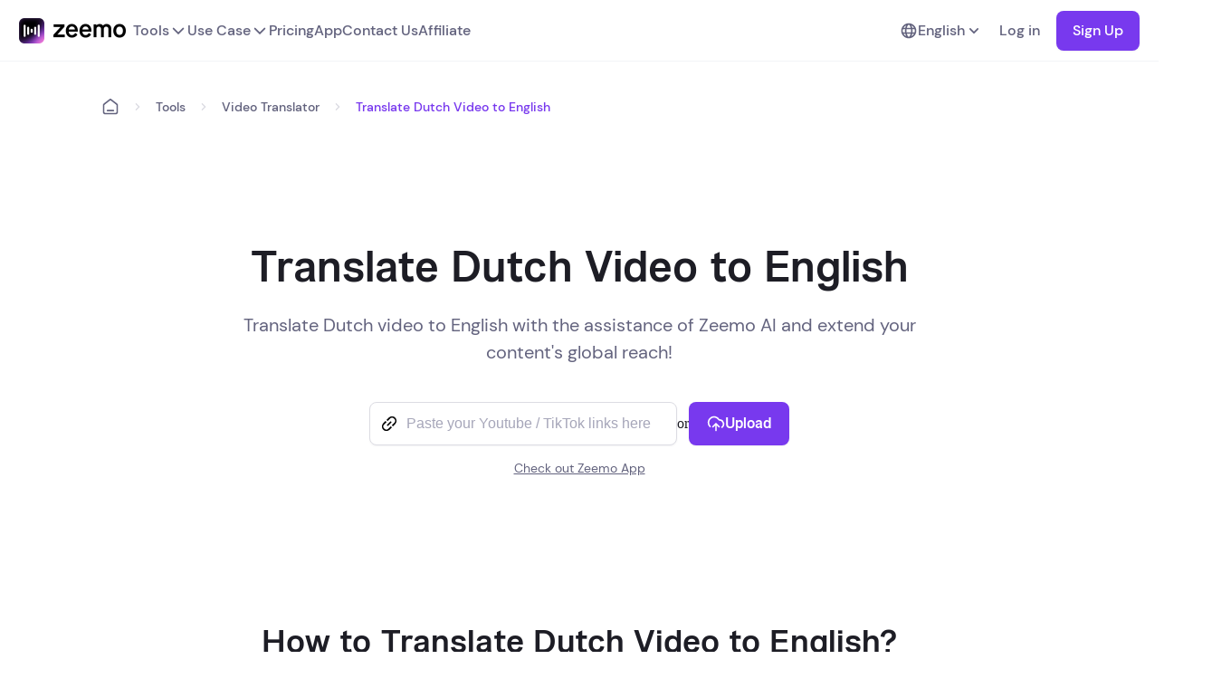

--- FILE ---
content_type: text/html
request_url: https://zeemo.ai/tools/video-translator/translate-dutch-video-to-english
body_size: 13246
content:
<!DOCTYPE html>
<html lang="en" style="font-size: unset">
    <head>
        <meta http-equiv="Content-Type" content="text/html; charset=UTF-8" />
        <meta http-equiv="X-UA-Compatible" content="IE=edge" />
        <meta name="viewport" content="width=device-width,initial-scale=1.0" />
        <link rel="icon" href="https://cdn-docs.vizard.ai/zeemo/web/images/tools/public/logo-icon.png" />
        <link rel="canonical" href="https://zeemo.ai/tools/video-translator/translate-dutch-video-to-english" />
        <link rel="alternate" href="https://zeemo.ai/tools/video-translator/translate-dutch-video-to-english" hrefLang="x-default" />
        <link rel="alternate" href="https://zeemo.ai/cn/tools/video-translator/translate-dutch-video-to-english" hrefLang="zh-Hans" />
        <link rel="alternate" href="https://zeemo.ai/tw/tools/video-translator/translate-dutch-video-to-english" hrefLang="zh-Hant" />
        <link rel="alternate" href="https://zeemo.ai/de/tools/video-translator/translate-dutch-video-to-english" hrefLang="de" />
        <link rel="alternate" href="https://zeemo.ai/pt/tools/video-translator/translate-dutch-video-to-english" hrefLang="pt" />
        <link rel="alternate" href="https://zeemo.ai/es/tools/video-translator/translate-dutch-video-to-english" hrefLang="es" />
        <link rel="alternate" href="https://zeemo.ai/ja/tools/video-translator/translate-dutch-video-to-english" hrefLang="ja" />
        <link rel="alternate" href="https://zeemo.ai/ko/tools/video-translator/translate-dutch-video-to-english" hrefLang="ko" />
        <title>Translate Dutch Video to English - Zeemo AI</title>
        <meta name="description" content="Translate Dutch video to English with Zeemo AI and enhance your content&#39;s global reach and impact!" />
        
        
        
        <style>
            @font-face {
                font-family: "DMSans-Bold";
                src: url("https://cdn-docs.vizard.ai/zeemo/web/fonts/DMSans-Bold.woff2")
                    format("woff2");
                font-display: swap;
                -moz-osx-font-smoothing: grayscale;
                -webkit-font-smoothing: antialiased;
                text-rendering: optimizeLegibility;
            }

            @font-face {
                font-family: "DMSans-Medium";
                src: url("https://cdn-docs.vizard.ai/zeemo/web/fonts/DMSans-Medium.woff2")
                    format("woff2");
                font-display: swap;
                -moz-osx-font-smoothing: grayscale;
                -webkit-font-smoothing: antialiased;
                text-rendering: optimizeLegibility;
            }

            @font-face {
                font-family: "DMSans-Regular";
                src: url("https://cdn-docs.vizard.ai/zeemo/web/fonts/DMSans-Regular.woff2")
                    format("woff2");
                font-display: swap;
                -moz-osx-font-smoothing: grayscale;
                -webkit-font-smoothing: antialiased;
                text-rendering: optimizeLegibility;
            }

            @font-face {
                font-family: "Robin-Semibold";
                src: url("https://cdn-docs.vizard.ai/zeemo/web/fonts/robin-semibold.woff2")
                    format("woff2");
                font-display: swap;
                -moz-osx-font-smoothing: grayscale;
                -webkit-font-smoothing: antialiased;
                text-rendering: optimizeLegibility;
            }
        </style>
        
        <link
            rel="stylesheet"
            href="https://zeemo.ai/css/sub-tools.css"
        />
    </head>

    <body>
        <script
            async
            src="https://lf1-cdn-tos.bytegoofy.com/obj/iconpark/icons_20643_233.2ff4abab4d0063518c003a88d3192e77.es5.js"
        ></script>
        <noscript>
            <strong
                >We're sorry but zeemo-web doesn't work properly without JavaScript enabled. Please enable it to
                continue.</strong
            >
        </noscript>

        <div id="mobile-header" data-v-4f6b6fe2="" class="header-area">
            
            <img
                data-v-4f6b6fe2=""
                src="https://cdn-docs.vizard.ai/zeemo/web/images/tools/public/logo-en-black.png"
                draggable="false"
                alt="zeemo logo"
                class="black-logo"
            />
               
            <img
                data-v-4f6b6fe2=""
                src="https://cdn-docs.vizard.ai/zeemo/web/images/tools/public/logo-en-white.png"
                draggable="false"
                alt="zeemo logo"
                class="white-logo"
            />
              
            <div data-v-4f6b6fe2="" class="right-area">
                <div data-v-4f6b6fe2="" onclick="toggleMobileLang()" class="lang-choose-button">
                    <iconpark-icon data-v-4f6b6fe2="" name="earth" class="icon" icon-id="" size="1em"></iconpark-icon>
                    English
                </div>
                <div data-v-4f6b6fe2="" onclick="toggleMobileMore()" class="more-button">
                    <iconpark-icon data-v-4f6b6fe2="" name="Navmenubutton" class="more-icon"></iconpark-icon
                    ><iconpark-icon
                        data-v-4f6b6fe2=""
                        name="close-1"
                        class="close-icon"
                        style="display: none"
                    ></iconpark-icon>
                </div>
            </div>
        </div>
        <div data-v-4f6b6fe2="" id="mobile-lang-dropdown" class="lang-dropdown" style="display: none">
            
            <div
                onclick="changeLang('en')"
                data-v-4f6b6fe2=""
                class="lang-item current-lang"
            >
                English 
                <iconpark-icon data-v-4f6b6fe2="" name="Check" class="icon"></iconpark-icon>
                
            </div>
            
            <div
                onclick="changeLang('cn')"
                data-v-4f6b6fe2=""
                class="lang-item"
            >
                简体中文 
            </div>
            
            <div
                onclick="changeLang('tw')"
                data-v-4f6b6fe2=""
                class="lang-item"
            >
                繁體中文 
            </div>
            
            <div
                onclick="changeLang('de')"
                data-v-4f6b6fe2=""
                class="lang-item"
            >
                Deutsch 
            </div>
            
            <div
                onclick="changeLang('pt')"
                data-v-4f6b6fe2=""
                class="lang-item"
            >
                Português 
            </div>
            
            <div
                onclick="changeLang('es')"
                data-v-4f6b6fe2=""
                class="lang-item"
            >
                Español 
            </div>
            
            <div
                onclick="changeLang('ja')"
                data-v-4f6b6fe2=""
                class="lang-item"
            >
                日本語 
            </div>
            
            <div
                onclick="changeLang('ko')"
                data-v-4f6b6fe2=""
                class="lang-item"
            >
                한국어 
            </div>
            
        </div>
        <div data-v-4f6b6fe2="" id="mobile-more-dropdown" class="absolute" style="display: none">
            <div data-v-4f6b6fe2="" id="more-dropdown-list" class="function-area">
                <div data-v-4f6b6fe2="" onclick="toggleToolsDropdown()" class="function-item">
                    Tools<iconpark-icon
                        data-v-4f6b6fe2=""
                        name="ChevronRight"
                        class="icon"
                    ></iconpark-icon>
                </div>
                <div data-v-4f6b6fe2="" onclick="toggleUseCaseDropdown()" class="function-item">
                    Use Case<iconpark-icon
                        data-v-4f6b6fe2=""
                        name="ChevronRight"
                        class="icon"
                    ></iconpark-icon>
                </div>
                <a data-v-4f6b6fe2="" href="https://zeemo.ai/pricing" class="function-item"
                    >Pricing<iconpark-icon
                        data-v-4f6b6fe2=""
                        name="ChevronRight"
                        class="icon"
                    ></iconpark-icon></a
                ><a data-v-4f6b6fe2="" href="https://zeemo.ai/zeemo-app" class="function-item"
                    >App<iconpark-icon
                        data-v-4f6b6fe2=""
                        name="ChevronRight"
                        class="icon"
                    ></iconpark-icon></a
                ><a data-v-4f6b6fe2="" href="https://zeemo.ai/contactus" class="function-item"
                    >Contact Us<iconpark-icon
                        data-v-4f6b6fe2=""
                        name="ChevronRight"
                        class="icon"
                    ></iconpark-icon
                ></a>
                <a data-v-4f6b6fe2="" href="https://zeemo.ai/affiliate-program" class="function-item"
                    >Affiliate<iconpark-icon
                        data-v-4f6b6fe2=""
                        name="ChevronRight"
                        class="icon"
                    ></iconpark-icon
                ></a>
            </div>
            <div data-v-4f6b6fe2="" id="tools-dropdown" class="function-area" style="display: none">
                <div data-v-4f6b6fe2="" onclick="toggleToolsDropdown()" class="back-item">
                    <iconpark-icon
                        data-v-4f6b6fe2=""
                        name="ChevronLeft"
                        class="icon"
                        icon-id=""
                        size="1em"
                    ></iconpark-icon>
                    Tools
                </div>
                <a
                    data-v-4f6b6fe2=""
                    aria-current="page"
                    href="https://zeemo.ai/tools/add-subtitles-to-video"
                    class="router-link-active router-link-exact-active item-more-link"
                    >Add Subtitles to Video</a
                ><a data-v-4f6b6fe2="" href="https://zeemo.ai/tools/video-translator" class="item-more-link"
                    >Video Translator</a
                ><a data-v-4f6b6fe2="" href="https://zeemo.ai/tools/transcribe-audio-to-text" class="item-more-link"
                    >Transcribe Audio to Text</a
                ><a data-v-4f6b6fe2="" href="https://zeemo.ai/tools/transcribe-video-to-text" class="item-more-link"
                    >Transcribe Video to Text</a
                ><a data-v-4f6b6fe2="" href="https://zeemo.ai/tools/ai-caption-generator" class="item-more-link"
                    >AI Caption Generator</a
                ><a data-v-4f6b6fe2="" href="https://zeemo.ai/tools/caption-extractor" class="item-more-link"
                    >Caption Extractor</a
                ><a data-v-4f6b6fe2="" href="https://zeemo.ai/tools/youtube-video-downloader" class="item-more-link"
                    >YouTube Video Downloader</a
                ><a data-v-4f6b6fe2="" href="https://zeemo.ai/tools/tiktok-video-downloader" class="item-more-link"
                    >TikTok Video Downloader</a
                ><a data-v-4f6b6fe2="" href="https://zeemo.ai/tools/x-video-downloader" class="item-more-link"
                    >Twitter Video Downloader</a
                ><a data-v-4f6b6fe2="" href="https://zeemo.ai/tools/add-caption-to-sora-video" class="item-more-link"
                    >Add caption to Sora video</a
                ><a data-v-4f6b6fe2="" href="https://zeemo.ai/tools/video-resizer" class="item-more-link"
                    >Video Resizer</a
                ><a data-v-4f6b6fe2="" href="https://zeemo.ai/tools" class="router-link-active item-more-link"
                    >All tools</a
                >
            </div>
            <div data-v-4f6b6fe2="" id="use-case-dropdown" class="function-area" style="display: none">
                <div data-v-4f6b6fe2="" onclick="toggleUseCaseDropdown()" class="back-item">
                    <iconpark-icon
                        data-v-4f6b6fe2=""
                        name="ChevronLeft"
                        class="icon"
                        icon-id=""
                        size="1em"
                    ></iconpark-icon
                    >Use Case
                </div>
                <a
                    data-v-4f6b6fe2=""
                    href="https://zeemo.ai/use-cases/video-captioning/caption-generator-for-content-creators"
                    class="item-more-link"
                    >Content Creators</a
                ><a
                    data-v-4f6b6fe2=""
                    href="https://zeemo.ai/use-cases/video-captioning/subtitles-generator-for-educational-institutions"
                    class="item-more-link"
                    >Educational Institutions</a
                ><a
                    data-v-4f6b6fe2=""
                    href="https://zeemo.ai/use-cases/video-captioning/auto-caption-for-media-companies"
                    class="item-more-link"
                    >Media Companies</a
                ><a
                    data-v-4f6b6fe2=""
                    href="https://zeemo.ai/use-cases/transcription-service/legal-transcription"
                    class="item-more-link"
                    >Legal Transcription</a
                ><a
                    data-v-4f6b6fe2=""
                    href="https://zeemo.ai/use-cases/transcription-service/interview-transcription"
                    class="item-more-link"
                    >Interview Transcription</a
                ><a
                    data-v-4f6b6fe2=""
                    href="https://zeemo.ai/use-cases/transcription-service/music-transcription"
                    class="item-more-link"
                    >Music Transcription</a
                >
            </div>
        </div>

        <header
            id="web-header"
            data-v-917de12a=""
            data-v-ca13e636=""
            class="header-container"
            style="--1870ab76: undefined"
        >
            <div data-v-917de12a="" class="header-content">
                <div data-v-917de12a="" class="left-area">
                    <a data-v-917de12a="" onclick="send.collect('navigationBar_clickLogo')" href="https://zeemo.ai">
                        
                        <img
                            data-v-917de12a=""
                            src="https://cdn-docs.vizard.ai/zeemo/web/images/tools/public/logo-en-black.png"
                            draggable="false"
                            alt="zeemo logo"
                        />
                          
                    </a>
                    <div data-v-917de12a="" class="toggle-area">
                        <button data-v-917de12a="" class="toggle-button">
                            <a
                                data-v-917de12a=""
                                onclick="send.collect('navigationBar_clickTools', {url: '/tools'})"
                                href="https://zeemo.ai/tools"
                                class="toggle-button"
                                >Tools
                                <iconpark-icon data-v-917de12a="" class="icon" name="BigChevronDown"></iconpark-icon
                            ></a>
                        </button>
                        <div data-v-917de12a="" class="toggle-dropdown tool-area">
                            <div class="left">
                                <span class="tag">
                                    Subtitle Tools
                                </span>
                                <a
                                    data-v-917de12a=""
                                    onclick="send.collect('navigationBar_clickTools', {url: '/tools/add-subtitles-to-video'})"
                                    href="https://zeemo.ai/tools/add-subtitles-to-video"
                                    class="link-button"
                                    >Add Subtitles to Video</a
                                ><a
                                    data-v-917de12a=""
                                    onclick="send.collect('navigationBar_clickTools', {url: '/tools/video-translator'})"
                                    href="https://zeemo.ai/tools/video-translator"
                                    class="link-button"
                                    >Video Translator</a
                                ><a
                                    data-v-917de12a=""
                                    onclick="send.collect('navigationBar_clickTools', {url: '/tools/transcribe-audio-to-text'})"
                                    href="https://zeemo.ai/tools/transcribe-audio-to-text"
                                    class="link-button"
                                    >Transcribe Audio to Text</a
                                ><a
                                    data-v-917de12a=""
                                    onclick="send.collect('navigationBar_clickTools', {url: '/tools/transcribe-video-to-text'})"
                                    href="https://zeemo.ai/tools/transcribe-video-to-text"
                                    class="link-button"
                                    >Transcribe Video to Text</a
                                >
                            </div>
                            <div class="center">
                                <span class="tag">
                                    Video content creator
                                </span>
                                <a
                                    data-v-917de12a=""
                                    onclick="send.collect('navigationBar_clickTools', {url: '/tools/youtube-video-downloader'})"
                                    href="https://zeemo.ai/tools/youtube-video-downloader"
                                    class="link-button"
                                    >YouTube Video Downloader</a
                                ><a
                                    data-v-917de12a=""
                                    onclick="send.collect('navigationBar_clickTools', {url: '/tools/tiktok-video-downloader'})"
                                    href="https://zeemo.ai/tools/tiktok-video-downloader"
                                    class="link-button"
                                    >TikTok Video Downloader</a
                                ><a
                                    data-v-917de12a=""
                                    onclick="send.collect('navigationBar_clickTools', {url: '/tools/x-video-downloader'})"
                                    href="https://zeemo.ai/tools/x-video-downloader"
                                    class="link-button"
                                    >Twitter Video Downloader</a
                                ><a
                                    data-v-917de12a=""
                                    onclick="send.collect('navigationBar_clickTools', {url: '/tools/video-resizer'})"
                                    href="https://zeemo.ai/tools/video-resizer"
                                    class="link-button"
                                    >Video Resizer</a
                                >
                            </div>
                            <div class="right">
                                <span class="tag">
                                    AI Tools
                                </span>
                                <a
                                    data-v-917de12a=""
                                    onclick="send.collect('navigationBar_clickTools', {url: '/tools/ai-caption-generator'})"
                                    href="https://zeemo.ai/tools/ai-caption-generator"
                                    class="link-button"
                                    >AI Caption Generator</a
                                ><a
                                    data-v-917de12a=""
                                    onclick="send.collect('navigationBar_clickTools', {url: '/tools/caption-extractor'})"
                                    href="https://zeemo.ai/tools/caption-extractor"
                                    class="link-button"
                                    >Caption Extractor</a
                                ><a
                                    data-v-917de12a=""
                                    onclick="send.collect('navigationBar_clickTools', {url: '/tools/add-caption-to-sora-video'})"
                                    href="https://zeemo.ai/tools/add-caption-to-sora-video"
                                    class="link-button"
                                    >Add caption to Sora video
                                </a>
                            </div>
                        </div>
                    </div>
                    <div data-v-917de12a="" class="toggle-area use-case-area">
                        <button data-v-917de12a="" class="toggle-button use-case-button">
                            <a data-v-917de12a="" href="https://zeemo.ai/use-cases" class="toggle-button"
                                >Use Case
                                <iconpark-icon data-v-917de12a="" class="icon" name="BigChevronDown"></iconpark-icon
                            ></a>
                        </button>
                        <div data-v-917de12a="" class="toggle-dropdown use-case-dropdown">
                            <ul data-v-917de12a="">
                                <li data-v-917de12a="">
                                    <a
                                        data-v-917de12a=""
                                        href="https://zeemo.ai/use-cases/video-captioning"
                                        class="sub-page"
                                        >Video Captioning</a
                                    ><a
                                        data-v-917de12a=""
                                        href="https://zeemo.ai/use-cases/video-captioning/caption-generator-for-content-creators"
                                        class="link-button"
                                        >Content Creators</a
                                    ><a
                                        data-v-917de12a=""
                                        href="https://zeemo.ai/use-cases/video-captioning/subtitles-generator-for-educational-institutions"
                                        class="link-button"
                                        >Educational Institutions</a
                                    ><a
                                        data-v-917de12a=""
                                        href="https://zeemo.ai/use-cases/video-captioning/auto-caption-for-media-companies"
                                        class="link-button"
                                        >Media Companies</a
                                    ><a
                                        data-v-917de12a=""
                                        href="https://zeemo.ai/use-cases/video-captioning/auto-subtitles-for-online-media-publishers"
                                        class="link-button"
                                        >Online Media Publishers</a
                                    ><a
                                        data-v-917de12a=""
                                        href="https://zeemo.ai/use-cases/video-captioning/movie-subtitles-for-documentary-filmmakers"
                                        class="link-button"
                                        >Documentary Filmmakers</a
                                    ><a
                                        data-v-917de12a=""
                                        href="https://zeemo.ai/use-cases/video-captioning/caption-video-with-mobile-App"
                                        class="link-button"
                                        >Short Video Creators</a
                                    >
                                </li>
                                <li data-v-917de12a="">
                                    <a
                                        data-v-917de12a=""
                                        href="https://zeemo.ai/use-cases/social-media-platforms"
                                        class="sub-page"
                                        >Social Media Platforms</a
                                    ><a
                                        data-v-917de12a=""
                                        href="https://zeemo.ai/use-cases/social-media-platforms/transcribe-youtube-video"
                                        class="link-button"
                                        ><img
                                            data-v-917de12a=""
                                            width="24"
                                            src="https://cdn-docs.vizard.ai/zeemo/web/images/tools/public/youtube.svg"
                                            alt="youtube"
                                        />
                                        YouTube</a
                                    ><a
                                        data-v-917de12a=""
                                        href="https://zeemo.ai/use-cases/social-media-platforms/edit-tiktok-caption"
                                        class="link-button"
                                        ><img
                                            data-v-917de12a=""
                                            width="24"
                                            src="https://cdn-docs.vizard.ai/zeemo/web/images/tools/public/tiktok.svg"
                                            alt="tiktok"
                                        />
                                        TikTok</a
                                    ><a
                                        data-v-917de12a=""
                                        href="https://zeemo.ai/use-cases/social-media-platforms/reddit-caption"
                                        class="link-button"
                                        ><img
                                            data-v-917de12a=""
                                            width="24"
                                            src="https://cdn-docs.vizard.ai/zeemo/web/images/tools/public/reddit.svg"
                                            alt="reddit"
                                        />
                                        Reddit</a
                                    ><a
                                        data-v-917de12a=""
                                        href="https://zeemo.ai/use-cases/social-media-platforms/add-caption-to-instagram-video"
                                        class="link-button"
                                        ><img
                                            data-v-917de12a=""
                                            width="24"
                                            src="https://cdn-docs.vizard.ai/zeemo/web/images/tools/public/instagram.svg"
                                            alt="instagram"
                                        />
                                        Instagram</a
                                    ><a
                                        data-v-917de12a=""
                                        href="https://zeemo.ai/use-cases/social-media-platforms/twitter-video-captions"
                                        class="link-button"
                                        ><img
                                            data-v-917de12a=""
                                            width="24"
                                            src="https://cdn-docs.vizard.ai/zeemo/web/images/tools/public/twitter.svg"
                                            alt="twitter"
                                        />
                                        Twitter</a
                                    ><a
                                        data-v-917de12a=""
                                        href="https://zeemo.ai/use-cases/social-media-platforms/add-captions-to-facebook-video"
                                        class="link-button"
                                        ><img
                                            data-v-917de12a=""
                                            width="24"
                                            src="https://cdn-docs.vizard.ai/zeemo/web/images/tools/public/facebook.svg"
                                            alt="facebook"
                                        />
                                        Facebook</a
                                    >
                                </li>
                                <li data-v-917de12a="">
                                    <a
                                        data-v-917de12a=""
                                        href="https://zeemo.ai/use-cases/transcription-service"
                                        class="sub-page"
                                        >Transcription Service</a
                                    ><a
                                        data-v-917de12a=""
                                        href="https://zeemo.ai/use-cases/transcription-service/legal-transcription"
                                        class="link-button"
                                        >Legal Transcription</a
                                    ><a
                                        data-v-917de12a=""
                                        href="https://zeemo.ai/use-cases/transcription-service/interview-transcription"
                                        class="link-button"
                                        >Interview Transcription</a
                                    ><a
                                        data-v-917de12a=""
                                        href="https://zeemo.ai/use-cases/transcription-service/music-transcription"
                                        class="link-button"
                                        >Music Transcription</a
                                    ><a
                                        data-v-917de12a=""
                                        href="https://zeemo.ai/use-cases/transcription-service/podcast-transcription"
                                        class="link-button"
                                        >Podcast Transcription</a
                                    ><a
                                        data-v-917de12a=""
                                        href="https://zeemo.ai/use-cases/transcription-service/transcribe-voice-recording"
                                        class="link-button"
                                        >Transcribe Voice Recording</a
                                    >
                                </li>
                            </ul>
                        </div>
                    </div>
                    <a
                        data-v-917de12a=""
                        onclick="send.collect('navigationBar_clickPricing')"
                        href="https://zeemo.ai/pricing"
                        class="header-button"
                        >Pricing</a
                    ><a
                        data-v-917de12a=""
                        aria-current="page"
                        onclick="send.collect('navigationBar_clickAppDown')"
                        href="https://zeemo.ai/zeemo-app"
                        class="router-link-active router-link-exact-active header-button"
                        >App</a
                    ><a
                        data-v-917de12a=""
                        onclick="send.collect('navigationBar_clickContactUs')"
                        href="https://zeemo.ai/contactus"
                        class="header-button"
                        >Contact Us</a
                    >
                    <a
                        data-v-917de12a=""
                        onclick="send.collect('navigationBar_clickAffiliate')"
                        href="https://zeemo.ai/affiliate-program"
                        class="header-button"
                        >Affiliate</a
                    >
                </div>
                <div data-v-917de12a="" class="right-area">
                    <div data-v-917de12a="" class="lang-area">
                        <button data-v-917de12a="" class="lang-button">
                            <iconpark-icon data-v-917de12a="" class="icon" name="earth"></iconpark-icon>
                            English
                            <iconpark-icon data-v-917de12a="" class="icon" name="ChevronDown"></iconpark-icon>
                        </button>
                        <div data-v-917de12a="" class="lang-dropdown">
                            
                            <div
                                onclick="changeLang('en')"
                                data-v-917de12a=""
                                class="lang-item"
                            >
                                English 
                                <iconpark-icon data-v-917de12a="" class="icon" name="Check"></iconpark-icon>
                                
                            </div>
                            
                            <div
                                onclick="changeLang('cn')"
                                data-v-917de12a=""
                                class="lang-item"
                            >
                                简体中文 
                            </div>
                            
                            <div
                                onclick="changeLang('tw')"
                                data-v-917de12a=""
                                class="lang-item"
                            >
                                繁體中文 
                            </div>
                            
                            <div
                                onclick="changeLang('de')"
                                data-v-917de12a=""
                                class="lang-item"
                            >
                                Deutsch 
                            </div>
                            
                            <div
                                onclick="changeLang('pt')"
                                data-v-917de12a=""
                                class="lang-item"
                            >
                                Português 
                            </div>
                            
                            <div
                                onclick="changeLang('es')"
                                data-v-917de12a=""
                                class="lang-item"
                            >
                                Español 
                            </div>
                            
                            <div
                                onclick="changeLang('ja')"
                                data-v-917de12a=""
                                class="lang-item"
                            >
                                日本語 
                            </div>
                            
                            <div
                                onclick="changeLang('ko')"
                                data-v-917de12a=""
                                class="lang-item"
                            >
                                한국어 
                            </div>
                            
                        </div>
                    </div>
                    <div data-v-917de12a="" class="login-button" onclick="clickHeaderLogin()">
                        Log in
                    </div>
                    <div data-v-917de12a="" class="login-button" onclick="goToRegister('https://zeemo.ai')">
                        Sign Up
                    </div>
                    <div data-v-917de12a="" class="login-button" onclick="clickHeaderWorkSpace()">
                        Workspace
                    </div>
                </div>
            </div>
        </header>

        <div id="tools-wrapper" class="web">
            <section class="crumbs">
                <div class="crumbsWrap">
                    <iconpark-icon class="crumbButtonBase" name="Breadcrumbbuttonbase"></iconpark-icon>
                    <iconpark-icon class="chevronRight" name="ChevronRight"></iconpark-icon>
                    <p class="crumbP1" onclick="changeTab('https://zeemo.ai/tools')">Tools</p>
                    <iconpark-icon class="chevronRight" name="ChevronRight"></iconpark-icon>
                    <p class="crumbP1" onclick="changeTab('https://zeemo.ai/tools/video-translator')">
                        Video Translator
                    </p>
                    <iconpark-icon class="chevronRight" name="ChevronRight"></iconpark-icon>
                    <p class="crumbP2">Translate Dutch Video to English</p>
                </div>
            </section>
            <section class="header">
                <div class="headerWrap">
                    <h1 class="headLine">Translate Dutch Video to English</h1>
                    <p class="headDescribe">Translate Dutch video to English with the assistance of Zeemo AI and extend your content&#39;s global reach!</p>
                    <div class="webButtonLink">
                        <div class="first-upload-area">
                            <div class="first-upload-input">
                                <iconpark-icon name="link-b58aagkf" class="first-upload-link"></iconpark-icon>
                                <input type="text" placeholder="Paste your Youtube / TikTok links here" oninput="inputLink()" class="uploadInput">
                                <button class="first-upload-input-button" onclick="uploadWithLink()">
                                    <span>Get captions</span>
                                </button>
                            </div>
                            <span>or</span>
                            <button class="first-upload-button" onclick="goUpload()">
                                <iconpark-icon class="button-icon-upload" name="upload-cloud-02-9llj79ej"></iconpark-icon>
                                Upload
                            </button>
                        </div>
                        <span class="download-app" onclick="goToApp()">Check out Zeemo App</span>
                    </div>
                    <button class="tryBtn" onclick="goMobileDownload()">
                        <iconpark-icon class="try-button-icon" name="upload-cloud-02-9llj79ej"></iconpark-icon>
                        Try Online for Free
                    </button>
                </div>
            </section>
            <section class="block1">
                <h2 class="block1Title">How to Translate Dutch Video to English?</h2>
                <div class="block1Content">
                    <div class="block1ContentItem">
                        <img src="https://cdn-docs.vizard.ai/zeemo/web/images/tools/public/b1_1.png" alt="block1Img" class="B1ItemImg" />
                        <h3 class="B1ItemTitle">Upload Video</h3>
                        <p class="B1ItemDescribe">To translate your Dutch video to English via Zeemo, start by choosing the file you wish to edit. Upload videos from your PC or mobile for subtitling and translation.</p>
                    </div>
                    <div class="block1ContentItem">
                        <img src="https://cdn-docs.vizard.ai/zeemo/web/images/tools/public/b1_2.png" alt="block1Img" class="B1ItemImg" />
                        <h3 class="B1ItemTitle">Translate Subtitles</h3>
                        <p class="B1ItemDescribe">Add your subtitles, then select the option to translate and receive English subtitles. You also have the ability to edit, customize, and apply styles for an impressive video. Effortlessly add, edit, and translate your video subtitles!</p>
                    </div>
                    <div class="block1ContentItem">
                        <img src="https://cdn-docs.vizard.ai/zeemo/web/images/tools/public/b1_3.png" alt="block1Img" class="B1ItemImg" />
                        <h3 class="B1ItemTitle">Export</h3>
                        <p class="B1ItemDescribe">After adding English subtitles, you can quickly export your video with fully embedded bilingual captions or download the SRT caption file for additional use.</p>
                    </div>
                </div>
                <button class="block1Btn" onclick="goToLogin('https://zeemo.ai')">Give it a try</button>
            </section>
            
            <section class="block2">
                <div class="block2Wrap">
                    <div class="block2Header">
                        <p class="block2SubTitle">Explore All the Intuitive Subtitle Editing Features</p>
                        <h2 class="block2Title">Engage with Subtitles, 500+ Templates</h2>
                        <p class="block2Content">Customize the appearance, font, size, color, and positioning of your subtitles</p>
                    </div>
                    <div class="block2Swiper">
                        <div class="control">
                            <div class="controlItem controlItemActive" onmouseenter="swiperChange(0)">
                                <div class="controlItemLeft">
                                    <img src="https://cdn-docs.vizard.ai/zeemo/web/images/tools/public/icon_1.png" alt="icon" />
                                </div>
                                <div class="controlItemRight">
                                    <h3 class="controlItemRightTitle">Templates</h3>
                                    <p class="controlItemRightSubtitle">Pre-made subtitle styles</p>
                                </div>
                            </div>
                            <div class="controlItem" onmouseenter="swiperChange(1)">
                                <div class="controlItemLeft">
                                    <img src="https://cdn-docs.vizard.ai/zeemo/web/images/tools/public/icon_2.png" alt="icon" />
                                </div>
                                <div class="controlItemRight">
                                    <h3 class="controlItemRightTitle">Dynamic Effects</h3>
                                    <p class="controlItemRightSubtitle">Let your captions dance</p>
                                </div>
                            </div>
                            <div class="controlItem" onmouseenter="swiperChange(2)">
                                <div class="controlItemLeft">
                                    <img src="https://cdn-docs.vizard.ai/zeemo/web/images/tools/public/icon_3.png" alt="icon" />
                                </div>
                                <div class="controlItemRight">
                                    <h3 class="controlItemRightTitle">Fonts</h3>
                                    <p class="controlItemRightSubtitle">Vast fonts choices</p>
                                </div>
                            </div>
                            <div class="controlItem" onmouseenter="swiperChange(3)">
                                <div class="controlItemLeft">
                                    <img src="https://cdn-docs.vizard.ai/zeemo/web/images/tools/public/icon_4.png" alt="icon" />
                                </div>
                                <div class="controlItemRight">
                                    <h3 class="controlItemRightTitle">Colors</h3>
                                    <p class="controlItemRightSubtitle">Customize text colors</p>
                                </div>
                            </div>
                        </div>
                        <div class="swiper">
                            <div class="swiperWrap">
                                <div class="swiperTemplatesItem swiperTemplatesItemOne">
                                    <img src="https://cdn-docs.vizard.ai/zeemo/web/images/tools/swiper1/1.png" alt="img" class="swiperTemplatesItemImg" />
                                    <img src="https://cdn-docs.vizard.ai/zeemo/web/images/tools/swiper1/2.png" alt="img" class="swiperTemplatesItemImg" />
                                    <img src="https://cdn-docs.vizard.ai/zeemo/web/images/tools/swiper1/3.png" alt="img" class="swiperTemplatesItemImg" />
                                    <img src="https://cdn-docs.vizard.ai/zeemo/web/images/tools/swiper1/4.png" alt="img" class="swiperTemplatesItemImg" />
                                    <img src="https://cdn-docs.vizard.ai/zeemo/web/images/tools/swiper1/5.png" alt="img" class="swiperTemplatesItemImg" />
                                    <img src="https://cdn-docs.vizard.ai/zeemo/web/images/tools/swiper1/6.png" alt="img" class="swiperTemplatesItemImg" />
                                    <img src="https://cdn-docs.vizard.ai/zeemo/web/images/tools/swiper1/7.png" alt="img" class="swiperTemplatesItemImg" />
                                    <img src="https://cdn-docs.vizard.ai/zeemo/web/images/tools/swiper1/8.png" alt="img" class="swiperTemplatesItemImg" />
                                    <img src="https://cdn-docs.vizard.ai/zeemo/web/images/tools/swiper1/1.png" alt="img" class="swiperTemplatesItemImg" />
                                    <img src="https://cdn-docs.vizard.ai/zeemo/web/images/tools/swiper1/2.png" alt="img" class="swiperTemplatesItemImg" />
                                    <img src="https://cdn-docs.vizard.ai/zeemo/web/images/tools/swiper1/3.png" alt="img" class="swiperTemplatesItemImg" />
                                    <img src="https://cdn-docs.vizard.ai/zeemo/web/images/tools/swiper1/4.png" alt="img" class="swiperTemplatesItemImg" />
                                    <img src="https://cdn-docs.vizard.ai/zeemo/web/images/tools/swiper1/5.png" alt="img" class="swiperTemplatesItemImg" />
                                    <img src="https://cdn-docs.vizard.ai/zeemo/web/images/tools/swiper1/6.png" alt="img" class="swiperTemplatesItemImg" />
                                    <img src="https://cdn-docs.vizard.ai/zeemo/web/images/tools/swiper1/7.png" alt="img" class="swiperTemplatesItemImg" />
                                </div>
                                <div class="swiperTemplatesItem">
                                    <img src="https://cdn-docs.vizard.ai/zeemo/web/images/tools/swiper1/9.png" alt="img" class="swiperTemplatesItemImg" />
                                    <img src="https://cdn-docs.vizard.ai/zeemo/web/images/tools/swiper1/10.png" alt="img" class="swiperTemplatesItemImg" />
                                    <img src="https://cdn-docs.vizard.ai/zeemo/web/images/tools/swiper1/11.png" alt="img" class="swiperTemplatesItemImg" />
                                    <img src="https://cdn-docs.vizard.ai/zeemo/web/images/tools/swiper1/12.png" alt="img" class="swiperTemplatesItemImg" />
                                    <img src="https://cdn-docs.vizard.ai/zeemo/web/images/tools/swiper1/13.png" alt="img" class="swiperTemplatesItemImg" />
                                    <img src="https://cdn-docs.vizard.ai/zeemo/web/images/tools/swiper1/14.png" alt="img" class="swiperTemplatesItemImg" />
                                    <img src="https://cdn-docs.vizard.ai/zeemo/web/images/tools/swiper1/15.png" alt="img" class="swiperTemplatesItemImg" />
                                    <img src="https://cdn-docs.vizard.ai/zeemo/web/images/tools/swiper1/16.png" alt="img" class="swiperTemplatesItemImg" />
                                    <img src="https://cdn-docs.vizard.ai/zeemo/web/images/tools/swiper1/9.png" alt="img" class="swiperTemplatesItemImg" />
                                    <img src="https://cdn-docs.vizard.ai/zeemo/web/images/tools/swiper1/10.png" alt="img" class="swiperTemplatesItemImg" />
                                    <img src="https://cdn-docs.vizard.ai/zeemo/web/images/tools/swiper1/11.png" alt="img" class="swiperTemplatesItemImg" />
                                    <img src="https://cdn-docs.vizard.ai/zeemo/web/images/tools/swiper1/12.png" alt="img" class="swiperTemplatesItemImg" />
                                    <img src="https://cdn-docs.vizard.ai/zeemo/web/images/tools/swiper1/13.png" alt="img" class="swiperTemplatesItemImg" />
                                    <img src="https://cdn-docs.vizard.ai/zeemo/web/images/tools/swiper1/14.png" alt="img" class="swiperTemplatesItemImg" />
                                    <img src="https://cdn-docs.vizard.ai/zeemo/web/images/tools/swiper1/15.png" alt="img" class="swiperTemplatesItemImg" />
                                </div>
                            </div>
                            <div class="swiperWrap" style="display: none">
                                <div class="swiperDEItem">
                                    <video
                                        src="https://cdn-docs.vizard.ai/zeemo/web/images/tools/swiper2/1.mp4"
                                        class="swiperDEVideo"
                                        autoplay=""
                                        loop=""
                                        preload="true"
                                    ></video
                                    ><video
                                        src="https://cdn-docs.vizard.ai/zeemo/web/images/tools/swiper2/2.mp4"
                                        class="swiperDEVideo"
                                        autoplay=""
                                        loop=""
                                        preload="true"
                                    ></video>
                                    <video
                                        src="https://cdn-docs.vizard.ai/zeemo/web/images/tools/swiper2/3.mp4"
                                        class="swiperDEVideo"
                                        autoplay=""
                                        loop=""
                                        preload="true"
                                    ></video
                                    ><video
                                        src="https://cdn-docs.vizard.ai/zeemo/web/images/tools/swiper2/4.mp4"
                                        class="swiperDEVideo"
                                        autoplay=""
                                        loop=""
                                        preload="true"
                                    ></video>
                                    <video
                                        src="https://cdn-docs.vizard.ai/zeemo/web/images/tools/swiper2/5.mp4"
                                        class="swiperDEVideo"
                                        autoplay=""
                                        loop=""
                                        preload="true"
                                    ></video
                                    ><video
                                        src="https://cdn-docs.vizard.ai/zeemo/web/images/tools/swiper2/1.mp4"
                                        class="swiperDEVideo"
                                        autoplay=""
                                        loop=""
                                        preload="true"
                                    ></video>
                                    <video
                                        src="https://cdn-docs.vizard.ai/zeemo/web/images/tools/swiper2/7.mp4"
                                        class="swiperDEVideo"
                                        autoplay=""
                                        loop=""
                                        preload="true"
                                    ></video
                                    ><video
                                        src="https://cdn-docs.vizard.ai/zeemo/web/images/tools/swiper2/8.mp4"
                                        class="swiperDEVideo"
                                        autoplay=""
                                        loop=""
                                        preload="true"
                                    ></video>
                                    <video
                                        src="https://cdn-docs.vizard.ai/zeemo/web/images/tools/swiper2/9.mp4"
                                        class="swiperDEVideo"
                                        autoplay=""
                                        loop=""
                                        preload="true"
                                    ></video
                                    ><video
                                        src="https://cdn-docs.vizard.ai/zeemo/web/images/tools/swiper2/10.mp4"
                                        class="swiperDEVideo"
                                        autoplay=""
                                        loop=""
                                        preload="true"
                                    ></video>
                                    <video
                                        src="https://cdn-docs.vizard.ai/zeemo/web/images/tools/swiper2/11.mp4"
                                        class="swiperDEVideo"
                                        autoplay=""
                                        loop=""
                                        preload="true"
                                    ></video
                                    ><video
                                        src="https://cdn-docs.vizard.ai/zeemo/web/images/tools/swiper2/1.mp4"
                                        class="swiperDEVideo"
                                        autoplay=""
                                        loop=""
                                        preload="true"
                                    ></video>
                                    <video
                                        src="https://cdn-docs.vizard.ai/zeemo/web/images/tools/swiper2/2.mp4"
                                        class="swiperDEVideo"
                                        autoplay=""
                                        loop=""
                                        preload="true"
                                    ></video
                                    ><video
                                        src="https://cdn-docs.vizard.ai/zeemo/web/images/tools/swiper2/3.mp4"
                                        class="swiperDEVideo"
                                        autoplay=""
                                        loop=""
                                        preload="true"
                                    ></video>
                                    <video
                                        src="https://cdn-docs.vizard.ai/zeemo/web/images/tools/swiper2/4.mp4"
                                        class="swiperDEVideo"
                                        autoplay=""
                                        loop=""
                                        preload="true"
                                    ></video
                                    ><video
                                        src="https://cdn-docs.vizard.ai/zeemo/web/images/tools/swiper2/5.mp4"
                                        class="swiperDEVideo"
                                        autoplay=""
                                        loop=""
                                        preload="true"
                                    ></video>
                                </div>
                            </div>
                            <div class="swiperWrap" style="display: none">
                                <div class="swiperFont swiperFontItemOne">
                                    <img src="https://cdn-docs.vizard.ai/zeemo/web/images/tools/swiper3/1.png" alt="img" class="swiperFontItem" />
                                    <img src="https://cdn-docs.vizard.ai/zeemo/web/images/tools/swiper3/2.png" alt="img" class="swiperFontItem" />
                                    <img src="https://cdn-docs.vizard.ai/zeemo/web/images/tools/swiper3/3.png" alt="img" class="swiperFontItem" />
                                    <img src="https://cdn-docs.vizard.ai/zeemo/web/images/tools/swiper3/4.png" alt="img" class="swiperFontItem" />
                                    <img src="https://cdn-docs.vizard.ai/zeemo/web/images/tools/swiper3/5.png" alt="img" class="swiperFontItem" />
                                    <img src="https://cdn-docs.vizard.ai/zeemo/web/images/tools/swiper3/6.png" alt="img" class="swiperFontItem" />
                                    <img src="https://cdn-docs.vizard.ai/zeemo/web/images/tools/swiper3/7.png" alt="img" class="swiperFontItem" />
                                    <img src="https://cdn-docs.vizard.ai/zeemo/web/images/tools/swiper3/8.png" alt="img" class="swiperFontItem" />
                                    <img src="https://cdn-docs.vizard.ai/zeemo/web/images/tools/swiper3/9.png" alt="img" class="swiperFontItem" />
                                    <img src="https://cdn-docs.vizard.ai/zeemo/web/images/tools/swiper3/10.png" alt="img" class="swiperFontItem" />
                                    <img src="https://cdn-docs.vizard.ai/zeemo/web/images/tools/swiper3/11.png" alt="img" class="swiperFontItem" />
                                    <img src="https://cdn-docs.vizard.ai/zeemo/web/images/tools/swiper3/12.png" alt="img" class="swiperFontItem" />
                                    <img src="https://cdn-docs.vizard.ai/zeemo/web/images/tools/swiper3/13.png" alt="img" class="swiperFontItem" />
                                    <img src="https://cdn-docs.vizard.ai/zeemo/web/images/tools/swiper3/14.png" alt="img" class="swiperFontItem" />
                                    <img src="https://cdn-docs.vizard.ai/zeemo/web/images/tools/swiper3/15.png" alt="img" class="swiperFontItem" />
                                    <img src="https://cdn-docs.vizard.ai/zeemo/web/images/tools/swiper3/1.png" alt="img" class="swiperFontItem" />
                                    <img src="https://cdn-docs.vizard.ai/zeemo/web/images/tools/swiper3/2.png" alt="img" class="swiperFontItem" />
                                    <img src="https://cdn-docs.vizard.ai/zeemo/web/images/tools/swiper3/3.png" alt="img" class="swiperFontItem" />
                                    <img src="https://cdn-docs.vizard.ai/zeemo/web/images/tools/swiper3/4.png" alt="img" class="swiperFontItem" />
                                    <img src="https://cdn-docs.vizard.ai/zeemo/web/images/tools/swiper3/5.png" alt="img" class="swiperFontItem" />
                                    <img src="https://cdn-docs.vizard.ai/zeemo/web/images/tools/swiper3/6.png" alt="img" class="swiperFontItem" />
                                </div>
                                <div class="swiperFont swiperFontItemOne">
                                    <img src="https://cdn-docs.vizard.ai/zeemo/web/images/tools/swiper3/16.png" alt="img" class="swiperFontItem" />
                                    <img src="https://cdn-docs.vizard.ai/zeemo/web/images/tools/swiper3/17.png" alt="img" class="swiperFontItem" />
                                    <img src="https://cdn-docs.vizard.ai/zeemo/web/images/tools/swiper3/18.png" alt="img" class="swiperFontItem" />
                                    <img src="https://cdn-docs.vizard.ai/zeemo/web/images/tools/swiper3/19.png" alt="img" class="swiperFontItem" />
                                    <img src="https://cdn-docs.vizard.ai/zeemo/web/images/tools/swiper3/20.png" alt="img" class="swiperFontItem" />
                                    <img src="https://cdn-docs.vizard.ai/zeemo/web/images/tools/swiper3/21.png" alt="img" class="swiperFontItem" />
                                    <img src="https://cdn-docs.vizard.ai/zeemo/web/images/tools/swiper3/22.png" alt="img" class="swiperFontItem" />
                                    <img src="https://cdn-docs.vizard.ai/zeemo/web/images/tools/swiper3/23.png" alt="img" class="swiperFontItem" />
                                    <img src="https://cdn-docs.vizard.ai/zeemo/web/images/tools/swiper3/24.png" alt="img" class="swiperFontItem" />
                                    <img src="https://cdn-docs.vizard.ai/zeemo/web/images/tools/swiper3/25.png" alt="img" class="swiperFontItem" />
                                    <img src="https://cdn-docs.vizard.ai/zeemo/web/images/tools/swiper3/26.png" alt="img" class="swiperFontItem" />
                                    <img src="https://cdn-docs.vizard.ai/zeemo/web/images/tools/swiper3/27.png" alt="img" class="swiperFontItem" />
                                    <img src="https://cdn-docs.vizard.ai/zeemo/web/images/tools/swiper3/28.png" alt="img" class="swiperFontItem" />
                                    <img src="https://cdn-docs.vizard.ai/zeemo/web/images/tools/swiper3/29.png" alt="img" class="swiperFontItem" />
                                    <img src="https://cdn-docs.vizard.ai/zeemo/web/images/tools/swiper3/30.png" alt="img" class="swiperFontItem" />
                                    <img src="https://cdn-docs.vizard.ai/zeemo/web/images/tools/swiper3/16.png" alt="img" class="swiperFontItem" />
                                    <img src="https://cdn-docs.vizard.ai/zeemo/web/images/tools/swiper3/17.png" alt="img" class="swiperFontItem" />
                                    <img src="https://cdn-docs.vizard.ai/zeemo/web/images/tools/swiper3/18.png" alt="img" class="swiperFontItem" />
                                    <img src="https://cdn-docs.vizard.ai/zeemo/web/images/tools/swiper3/19.png" alt="img" class="swiperFontItem" />
                                    <img src="https://cdn-docs.vizard.ai/zeemo/web/images/tools/swiper3/20.png" alt="img" class="swiperFontItem" />
                                    <img src="https://cdn-docs.vizard.ai/zeemo/web/images/tools/swiper3/21.png" alt="img" class="swiperFontItem" />
                                </div>
                                <div class="swiperFont">
                                    <img src="https://cdn-docs.vizard.ai/zeemo/web/images/tools/swiper3/31.png" alt="img" class="swiperFontItem" />
                                    <img src="https://cdn-docs.vizard.ai/zeemo/web/images/tools/swiper3/32.png" alt="img" class="swiperFontItem" />
                                    <img src="https://cdn-docs.vizard.ai/zeemo/web/images/tools/swiper3/33.png" alt="img" class="swiperFontItem" />
                                    <img src="https://cdn-docs.vizard.ai/zeemo/web/images/tools/swiper3/34.png" alt="img" class="swiperFontItem" />
                                    <img src="https://cdn-docs.vizard.ai/zeemo/web/images/tools/swiper3/35.png" alt="img" class="swiperFontItem" />
                                    <img src="https://cdn-docs.vizard.ai/zeemo/web/images/tools/swiper3/36.png" alt="img" class="swiperFontItem" />
                                    <img src="https://cdn-docs.vizard.ai/zeemo/web/images/tools/swiper3/37.png" alt="img" class="swiperFontItem" />
                                    <img src="https://cdn-docs.vizard.ai/zeemo/web/images/tools/swiper3/38.png" alt="img" class="swiperFontItem" />
                                    <img src="https://cdn-docs.vizard.ai/zeemo/web/images/tools/swiper3/39.png" alt="img" class="swiperFontItem" />
                                    <img src="https://cdn-docs.vizard.ai/zeemo/web/images/tools/swiper3/40.png" alt="img" class="swiperFontItem" />
                                    <img src="https://cdn-docs.vizard.ai/zeemo/web/images/tools/swiper3/41.png" alt="img" class="swiperFontItem" />
                                    <img src="https://cdn-docs.vizard.ai/zeemo/web/images/tools/swiper3/42.png" alt="img" class="swiperFontItem" />
                                    <img src="https://cdn-docs.vizard.ai/zeemo/web/images/tools/swiper3/43.png" alt="img" class="swiperFontItem" />
                                    <img src="https://cdn-docs.vizard.ai/zeemo/web/images/tools/swiper3/44.png" alt="img" class="swiperFontItem" />
                                    <img src="https://cdn-docs.vizard.ai/zeemo/web/images/tools/swiper3/45.png" alt="img" class="swiperFontItem" />
                                    <img src="https://cdn-docs.vizard.ai/zeemo/web/images/tools/swiper3/31.png" alt="img" class="swiperFontItem" />
                                    <img src="https://cdn-docs.vizard.ai/zeemo/web/images/tools/swiper3/32.png" alt="img" class="swiperFontItem" />
                                    <img src="https://cdn-docs.vizard.ai/zeemo/web/images/tools/swiper3/33.png" alt="img" class="swiperFontItem" />
                                    <img src="https://cdn-docs.vizard.ai/zeemo/web/images/tools/swiper3/34.png" alt="img" class="swiperFontItem" />
                                    <img src="https://cdn-docs.vizard.ai/zeemo/web/images/tools/swiper3/35.png" alt="img" class="swiperFontItem" />
                                    <img src="https://cdn-docs.vizard.ai/zeemo/web/images/tools/swiper3/36.png" alt="img" class="swiperFontItem" />
                                </div>
                            </div>
                            <div class="swiperWrap" style="display: none">
                                <div class="swiperColor swiperColorItemOne">
                                    <img src="https://cdn-docs.vizard.ai/zeemo/web/images/tools/swiper4/1.png" alt="img" class="swiperColorItem" />
                                    <img src="https://cdn-docs.vizard.ai/zeemo/web/images/tools/swiper4/2.png" alt="img" class="swiperColorItem" />
                                    <img src="https://cdn-docs.vizard.ai/zeemo/web/images/tools/swiper4/3.png" alt="img" class="swiperColorItem" />
                                    <img src="https://cdn-docs.vizard.ai/zeemo/web/images/tools/swiper4/4.png" alt="img" class="swiperColorItem" />
                                    <img src="https://cdn-docs.vizard.ai/zeemo/web/images/tools/swiper4/5.png" alt="img" class="swiperColorItem" />
                                    <img src="https://cdn-docs.vizard.ai/zeemo/web/images/tools/swiper4/6.png" alt="img" class="swiperColorItem" />
                                    <img src="https://cdn-docs.vizard.ai/zeemo/web/images/tools/swiper4/7.png" alt="img" class="swiperColorItem" />
                                    <img src="https://cdn-docs.vizard.ai/zeemo/web/images/tools/swiper4/1.png" alt="img" class="swiperColorItem" />
                                    <img src="https://cdn-docs.vizard.ai/zeemo/web/images/tools/swiper4/2.png" alt="img" class="swiperColorItem" />
                                    <img src="https://cdn-docs.vizard.ai/zeemo/web/images/tools/swiper4/3.png" alt="img" class="swiperColorItem" />
                                    <img src="https://cdn-docs.vizard.ai/zeemo/web/images/tools/swiper4/4.png" alt="img" class="swiperColorItem" />
                                    <img src="https://cdn-docs.vizard.ai/zeemo/web/images/tools/swiper4/5.png" alt="img" class="swiperColorItem" />
                                    <img src="https://cdn-docs.vizard.ai/zeemo/web/images/tools/swiper4/6.png" alt="img" class="swiperColorItem" />
                                    <img src="https://cdn-docs.vizard.ai/zeemo/web/images/tools/swiper4/7.png" alt="img" class="swiperColorItem" />
                                </div>
                                <div class="swiperColor">
                                    <img src="https://cdn-docs.vizard.ai/zeemo/web/images/tools/swiper4/8.png" alt="img" class="swiperColorItem" />
                                    <img src="https://cdn-docs.vizard.ai/zeemo/web/images/tools/swiper4/9.png" alt="img" class="swiperColorItem" />
                                    <img src="https://cdn-docs.vizard.ai/zeemo/web/images/tools/swiper4/10.png" alt="img" class="swiperColorItem" />
                                    <img src="https://cdn-docs.vizard.ai/zeemo/web/images/tools/swiper4/11.png" alt="img" class="swiperColorItem" />
                                    <img src="https://cdn-docs.vizard.ai/zeemo/web/images/tools/swiper4/12.png" alt="img" class="swiperColorItem" />
                                    <img src="https://cdn-docs.vizard.ai/zeemo/web/images/tools/swiper4/13.png" alt="img" class="swiperColorItem" />
                                    <img src="https://cdn-docs.vizard.ai/zeemo/web/images/tools/swiper4/14.png" alt="img" class="swiperColorItem" />
                                    <img src="https://cdn-docs.vizard.ai/zeemo/web/images/tools/swiper4/8.png" alt="img" class="swiperColorItem" />
                                    <img src="https://cdn-docs.vizard.ai/zeemo/web/images/tools/swiper4/9.png" alt="img" class="swiperColorItem" />
                                    <img src="https://cdn-docs.vizard.ai/zeemo/web/images/tools/swiper4/10.png" alt="img" class="swiperColorItem" />
                                    <img src="https://cdn-docs.vizard.ai/zeemo/web/images/tools/swiper4/11.png" alt="img" class="swiperColorItem" />
                                    <img src="https://cdn-docs.vizard.ai/zeemo/web/images/tools/swiper4/12.png" alt="img" class="swiperColorItem" />
                                    <img src="https://cdn-docs.vizard.ai/zeemo/web/images/tools/swiper4/13.png" alt="img" class="swiperColorItem" />
                                    <img src="https://cdn-docs.vizard.ai/zeemo/web/images/tools/swiper4/14.png" alt="img" class="swiperColorItem" />
                                </div>
                            </div>
                        </div>
                    </div>
                </div>
            </section>
            
            <section class="block3">
                <div class="block3Header">
                    <p class="block3HeaderSubtitle">Features</p>
                    <h2 class="block3HeaderHeadLine">Translate Dutch Video to English with Zeemo</h2>
                    <p class="block3HeaderDescribe">Transforming your Dutch video into English is now effortless with Zeemo&#39;s AI video translator.</p>
                </div>
                <div class="block3Content">
                    <div class="block3ContentWrap">
                        <div class="block3TextContent">
                            <h3 class="block3TextContentHeadLine">Translate with Efficiency and Speed</h3>
                            <p class="block3TextContentDescribe">By utilizing Zeemo&#39;s advanced automation, the video translation process is quickened, leading to time savings relative to manual techniques and ensuring prompt results.</p>
                            <ul class="block3TextContentUl">
                                <li class="block3TextContentLi">
                                    <iconpark-icon class="iconContent" name="Checkicon"></iconpark-icon>
                                    <p class="liContent">Translate Dutch video to English in seconds</p>
                                </li>
                                <li class="block3TextContentLi">
                                    <iconpark-icon class="iconContent" name="Checkicon"></iconpark-icon>
                                    <p class="liContent">Improved workflow and time management</p>
                                </li>
                                <li class="block3TextContentLi">
                                    <iconpark-icon class="iconContent" name="Checkicon"></iconpark-icon>
                                    <p class="liContent">98% Leading Accuracy</p>
                                </li>
                            </ul>
                        </div>
                        <div class="block3ImgContent">
                            <img src="https://cdn-docs.vizard.ai/zeemo/web/images/tools/template5/1.webp" alt="img" />
                        </div>
                    </div>
                    <div class="block3ContentWrap">
                        <div class="block3ImgContent block3ImgContentLeft">
                            <img src="https://cdn-docs.vizard.ai/zeemo/web/images/tools/template5/2.webp" alt="img" />
                        </div>
                        <div class="block3TextContent block3TextContentRight">
                            <h3 class="block3TextContentHeadLine">Wide Language Support</h3>
                            <p class="block3TextContentDescribe">Zeemo provides the ability to translate to English as well as many other languages efficiently.</p>
                            <ul class="block3TextContentUl">
                                <li class="block3TextContentLi">
                                    <iconpark-icon class="iconContent" name="Checkicon"></iconpark-icon>
                                    <p class="liContent">95 languages supported</p>
                                </li>
                                <li class="block3TextContentLi">
                                    <iconpark-icon class="iconContent" name="Checkicon"></iconpark-icon>
                                    <p class="liContent">Make your video more accessible</p>
                                </li>
                                <li class="block3TextContentLi">
                                    <iconpark-icon class="iconContent" name="Checkicon"></iconpark-icon>
                                    <p class="liContent">Customize subtitle text</p>
                                </li>
                            </ul>
                        </div>
                    </div>
                    <div class="block3ContentWrap">
                        <div class="block3TextContent">
                            <h3 class="block3TextContentHeadLine">Video Subtitle Customization Flexibility</h3>
                            <p class="block3TextContentDescribe">As the AI takes care of translation, you retain the ability to customize subtitles. Modify fonts, colors, placements, and styles to reflect your branding.</p>
                            <ul class="block3TextContentUl">
                                <li class="block3TextContentLi">
                                    <iconpark-icon class="iconContent" name="Checkicon"></iconpark-icon>
                                    <p class="liContent">500+ Pre-made templates</p>
                                </li>
                                <li class="block3TextContentLi">
                                    <iconpark-icon class="iconContent" name="Checkicon"></iconpark-icon>
                                    <p class="liContent">Dynamic video caption styles</p>
                                </li>
                                <li class="block3TextContentLi">
                                    <iconpark-icon class="iconContent" name="Checkicon"></iconpark-icon>
                                    <p class="liContent">Customize subtitle text, position, and appearance</p>
                                </li>
                            </ul>
                        </div>
                        <div class="block3ImgContent">
                            <img src="https://cdn-docs.vizard.ai/zeemo/web/images/tools/template5/3.webp" alt="img" />
                        </div>
                    </div>
                </div>
            </section>
            <section class="block4">
                <div class="block4Header">
                    <p class="block4Subtitle">Support</p>
                    <h2 class="block4Title">FAQs</h2>
                    <p class="block4Describe">Need something cleared up? Here are our most frequently asked questions.</p>
                </div>
                
                <div class="block4Content">
                    <input hidden type="checkbox" id="faq0" />
                    <label for="faq0">
                        <div class="block4ContentTitle">
                            <h3>How to translate Dutch videos to English?</h3>
                            <iconpark-icon
                                class="block4Icon expand-icon"
                                name="add-9ldi63c6"
                                style="font-size: 24px; cursor: pointer;"
                            ></iconpark-icon>
                            <iconpark-icon
                                class="block4Icon fold-icon"
                                name="Iconwrap"
                                style="font-size: 24px; cursor: pointer;display: none;"
                            ></iconpark-icon>
                        </div>
                    </label>
                    <pre class="block4ContentInfo">
                        <span>To translate Dutch videos to English using Zeemo&#39;s AI video translator, simply follow these guidelines:
1. Upload Your Video: Sign in to Zeemo and upload the Dutch video you wish to translate.
2. Choose Target Language: Select English as your language for translation.
3. AI Translation: Zeemo&#39;s AI will evaluate the content and create accurate subtitles in English.
4. Review and Adjust (Optional): Check the English subtitles for correctness and adjust if necessary.
5. Download Translated Video: Once satisfied, download the translated video with English subtitles.
By completing these steps, you can efficiently translate Dutch videos to English with Zeemo&#39;s AI platform, enhancing your content&#39;s global impact!</span>
                    </pre>
                </div>
                
                <div class="block4Content">
                    <input hidden type="checkbox" id="faq1" />
                    <label for="faq1">
                        <div class="block4ContentTitle">
                            <h3>How do I translate a Dutch video to English on my phone?</h3>
                            <iconpark-icon
                                class="block4Icon expand-icon"
                                name="add-9ldi63c6"
                                style="font-size: 24px; cursor: pointer;"
                            ></iconpark-icon>
                            <iconpark-icon
                                class="block4Icon fold-icon"
                                name="Iconwrap"
                                style="font-size: 24px; cursor: pointer;display: none;"
                            ></iconpark-icon>
                        </div>
                    </label>
                    <pre class="block4ContentInfo">
                        <span>To seamlessly translate a Dutch video to English on your smartphone, you can turn to the Zeemo App. This app is crafted to simplify video translation while maintaining the accuracy and essence of your content. Whether you are a content creator, a business expert, or an educator, Zeemo empowers you to break language barriers and reach a wider audience. You can customize subtitles and access a wide array of supported languages with its intuitive interface. Use Zeemo to enhance your videos and discover new avenues for cross-cultural communication. Experience Zeemo today and transform the way you connect with audiences around the world!</span>
                    </pre>
                </div>
                
                <div class="block4Content">
                    <input hidden type="checkbox" id="faq2" />
                    <label for="faq2">
                        <div class="block4ContentTitle">
                            <h3>What file formats does Zeemo support?</h3>
                            <iconpark-icon
                                class="block4Icon expand-icon"
                                name="add-9ldi63c6"
                                style="font-size: 24px; cursor: pointer;"
                            ></iconpark-icon>
                            <iconpark-icon
                                class="block4Icon fold-icon"
                                name="Iconwrap"
                                style="font-size: 24px; cursor: pointer;display: none;"
                            ></iconpark-icon>
                        </div>
                    </label>
                    <pre class="block4ContentInfo">
                        <span>Zeemo supports importing file types: mp4, mov, 3gp, mp3, wav, m4a, avi.
And exporting: MP4, SRT, Final cut, TXT, ASS.</span>
                    </pre>
                </div>
                
            </section>
            <section class="find-more">
                <h2 class="find-more-title">Find More:</h2>
                <ul class="find-more-list">
                    
                    <a href="https://zeemo.ai/tools/add-subtitles-to-video" style="text-decoration: none">
                        <li class="find-more-item">Add Subtitles to Video</li>
                    </a>
                    
                    <a href="https://zeemo.ai/tools/video-translator" style="text-decoration: none">
                        <li class="find-more-item">Video Translator</li>
                    </a>
                    
                    <a href="https://zeemo.ai/tools/transcribe-audio-to-text" style="text-decoration: none">
                        <li class="find-more-item">Transcribe Audio to Text</li>
                    </a>
                    
                    <a href="https://zeemo.ai/tools/transcribe-video-to-text" style="text-decoration: none">
                        <li class="find-more-item">Transcribe Video to Text</li>
                    </a>
                    
                    <a href="https://zeemo.ai/tools/ai-caption-generator" style="text-decoration: none">
                        <li class="find-more-item">AI Caption Generator</li>
                    </a>
                    
                    <a href="https://zeemo.ai/tools/video-translator/translate-spanish-video-to-english" style="text-decoration: none">
                        <li class="find-more-item">Translate Spanish Video to English</li>
                    </a>
                    
                    <a href="https://zeemo.ai/tools/video-translator/translate-japanese-video-to-english" style="text-decoration: none">
                        <li class="find-more-item">Translate Japanese Video to English</li>
                    </a>
                    
                    <a href="https://zeemo.ai/tools/video-translator/translate-korean-video-to-english" style="text-decoration: none">
                        <li class="find-more-item">Translate Korean Video to English</li>
                    </a>
                    
                    <a href="https://zeemo.ai/tools/video-translator/translate-french-video-to-english" style="text-decoration: none">
                        <li class="find-more-item">Translate French Video to English</li>
                    </a>
                    
                    <a href="https://zeemo.ai/tools/video-translator/translate-thai-video-to-english" style="text-decoration: none">
                        <li class="find-more-item">Translate Thai Video to English</li>
                    </a>
                    
                    <a href="https://zeemo.ai/tools/video-translator/translate-russian-video-to-english" style="text-decoration: none">
                        <li class="find-more-item">Translate Russian Video to English</li>
                    </a>
                    
                    <a href="https://zeemo.ai/tools/video-translator/translate-portuguese-video-to-english" style="text-decoration: none">
                        <li class="find-more-item">Translate Portuguese Video to English</li>
                    </a>
                    
                    <a href="https://zeemo.ai/tools/video-translator/translate-german-video-to-english" style="text-decoration: none">
                        <li class="find-more-item">Translate German Video to English</li>
                    </a>
                    
                    <a href="https://zeemo.ai/tools/video-translator/translate-italian-video-to-english" style="text-decoration: none">
                        <li class="find-more-item">Translate Italian Video to English</li>
                    </a>
                    
                    <a href="https://zeemo.ai/tools/video-translator/translate-vietnamese-video-to-english" style="text-decoration: none">
                        <li class="find-more-item">Translate Vietnamese Video to English</li>
                    </a>
                    
                    <a href="https://zeemo.ai/tools/video-translator/translate-arabic-video-to-english" style="text-decoration: none">
                        <li class="find-more-item">Translate Arabic Video to English</li>
                    </a>
                    
                    <a href="https://zeemo.ai/tools/video-translator/translate-indonesian-video-to-english" style="text-decoration: none">
                        <li class="find-more-item">Translate Indonesian Video to English</li>
                    </a>
                    
                    <a href="https://zeemo.ai/tools/video-translator/translate-turkish-video-to-english" style="text-decoration: none">
                        <li class="find-more-item">Translate Turkish Video to English</li>
                    </a>
                    
                    <a href="https://zeemo.ai/tools/video-translator/translate-simplified-chinese-video-to-english" style="text-decoration: none">
                        <li class="find-more-item">Translate Simplified Chinese Video to English</li>
                    </a>
                    
                    <a href="https://zeemo.ai/tools/video-translator/translate-traditional-chinese-video-to-english" style="text-decoration: none">
                        <li class="find-more-item">Translate Traditional Chinese Video to English</li>
                    </a>
                    
                    <a href="https://zeemo.ai/tools/video-translator/translate-cantonese-video-to-english" style="text-decoration: none">
                        <li class="find-more-item">Translate Cantonese Video to English</li>
                    </a>
                    
                    <a href="https://zeemo.ai/tools/video-translator/translate-chinese-video-to-english" style="text-decoration: none">
                        <li class="find-more-item">Translate Chinese Video to English</li>
                    </a>
                    
                    <a href="https://zeemo.ai/tools/video-translator/translate-hokkien-video-to-english" style="text-decoration: none">
                        <li class="find-more-item">Translate Hokkien Video to English</li>
                    </a>
                    
                    <a href="https://zeemo.ai/tools/video-translator/translate-hindi-video-to-english" style="text-decoration: none">
                        <li class="find-more-item">Translate Hindi Video to English</li>
                    </a>
                    
                    <a href="https://zeemo.ai/tools/video-translator/translate-ukrainian-video-to-english" style="text-decoration: none">
                        <li class="find-more-item">Translate Ukrainian Video to English</li>
                    </a>
                    
                </ul>
            </section>
            <section class="toolFoot">
                <div class="toolFootWrap">
                    <div class="footLeft">
                        <h2 class="footLeftTitle">Sign up for Free Trial</h2>
                        <p class="footLeftDescribe">Effortlessly translate Dutch video to English!</p>
                        <div class="footBtn">
                            <img
                                src="https://cdn-docs.vizard.ai/zeemo/web/images/tools/public/apple-download.png"
                                alt="down_app"
                                class="footBtnImg1"
                                onclick="clickAppDownload('AppStore', 'https:\/\/apps.apple.com/us/app/zeemo-ai-captions-subtitles/id1577284115')"
                            />
                            <img
                                src="https://cdn-docs.vizard.ai/zeemo/web/images/tools/public/google-download.png"
                                alt="down_google"
                                class="footBtnImg2"
                                onclick="clickAppDownload('GooglePlay', 'https:\/\/play.google.com/store/apps/details?id=cn.bluepulse.caption&pli=1')"
                            />
                        </div>
                        <button class="footAddSubOnline" onclick="clickCta()">Translate Dutch Video to English Online</button>
                    </div>
                    <div class="footRight">
                        <img src="https://cdn-docs.vizard.ai/zeemo/web/images/tools/public/edit.png" alt="footImg" class="footRightEdit" />
                    </div>
                </div>
            </section>
        </div>
        <footer
            id="web-footer"
            data-v-1c64d906=""
            data-v-ca13e636=""
            class="footer-container"
            style="--1870ab76: undefined"
        >
            <div data-v-1c64d906="" class="footer-center">
                <div data-v-1c64d906="" class="logo-area">
                    
                    <img
                        data-v-1c64d906=""
                        src="https://cdn-docs.vizard.ai/zeemo/web/images/tools/public/logo-en-white.png"
                        draggable="false"
                        alt="zeemo logo"
                    />
                      
                    <p data-v-1c64d906="" class="context">Create your captions in seconds like magic.</p>
                    <div data-v-1c64d906="" class="download-area">
                        <img
                            data-v-1c64d906=""
                            src="https://cdn-docs.vizard.ai/zeemo/web/images/tools/public/apple-download-footer-web.png"
                            draggable="false"
                            alt="download apple store"
                            onclick="clickFooterAppDownload('AppStore', 'https://apps.apple.com/us/app/zeemo-ai-captions-subtitles/id1577284115')"
                        /><img
                            data-v-1c64d906=""
                            src="https://cdn-docs.vizard.ai/zeemo/web/images/tools/public/google-download-footer-web.png"
                            draggable="false"
                            alt="download google play"
                            onclick="clickFooterAppDownload('GooglePlay', 'https://play.google.com/store/apps/details?id=cn.bluepulse.caption')"
                        />
                    </div>
                </div>
                <div data-v-1c64d906="" class="function-area">
                    <div data-v-1c64d906="" class="function-line">
                        <div data-v-1c64d906="" class="function-title">Tool</div>
                        <div data-v-1c64d906="" class="function-content">
                            <a
                                data-v-1c64d906=""
                                href="https://zeemo.ai/tools/add-subtitles-to-video"
                                class="function-item"
                                >Add Subtitles to Video</a
                            ><a data-v-1c64d906="" href="https://zeemo.ai/tools/video-translator" class="function-item"
                                >Video Translator</a
                            ><a
                                data-v-1c64d906=""
                                href="https://zeemo.ai/tools/transcribe-audio-to-text"
                                class="function-item"
                                >Transcribe Audio to Text</a
                            >
                            <a
                                data-v-1c64d906=""
                                href="https://zeemo.ai/tools/transcribe-video-to-text"
                                class="function-item"
                                >Transcribe Video to Text
                                </a>
                            <a
                                data-v-1c64d906=""
                                href="https://zeemo.ai/tools/ai-caption-generator"
                                class="function-item"
                                >AI Caption Generator
                            </a>
                            <a
                                data-v-1c64d906=""
                                href="https://zeemo.ai/tools/caption-extractor"
                                class="function-item"
                                >Caption Extractor
                            </a>
                            <a
                                data-v-1c64d906=""
                                href="https://zeemo.ai/tools/youtube-video-downloader"
                                class="function-item"
                                >YouTube Video Downloader
                            </a>
                            <a
                                data-v-1c64d906=""
                                href="https://zeemo.ai/tools/tiktok-video-downloader"
                                class="function-item"
                                >TikTok Video Downloader
                            </a>
                            <a
                                data-v-1c64d906=""
                                href="https://zeemo.ai/tools/x-video-downloader"
                                class="function-item"
                                >Twitter Video Downloader
                            </a>
                            <a
                                data-v-1c64d906=""
                                href="https://zeemo.ai/tools/add-caption-to-sora-video"
                                class="function-item"
                                >Add caption to Sora video
                            </a>
                            <a
                                data-v-1c64d906=""
                                href="https://zeemo.ai/tools/video-resizer"
                                class="function-item"
                                >Video Resizer
                            </a>
                            <a data-v-1c64d906="" href="https://zeemo.ai/tools" class="function-item">
                                All tools
                            </a>
                        </div>
                    </div>
                    <div data-v-1c64d906="" class="function-line">
                        <div data-v-1c64d906="" class="function-title">Use Case</div>
                        <div data-v-1c64d906="" class="function-content">
                            <a
                                data-v-1c64d906=""
                                href="https://zeemo.ai/use-cases/video-captioning/caption-generator-for-content-creators"
                                class="function-item"
                                >Content Creators</a
                            ><a
                                data-v-1c64d906=""
                                href="https://zeemo.ai/use-cases/video-captioning/subtitles-generator-for-educational-institutions"
                                class="function-item"
                                >Educational Institutions</a
                            ><a
                                data-v-1c64d906=""
                                href="https://zeemo.ai/use-cases/video-captioning/auto-caption-for-media-companies"
                                class="function-item"
                                >Media Companies</a
                            ><a
                                data-v-1c64d906=""
                                href="https://zeemo.ai/use-cases/transcription-service/legal-transcription"
                                class="function-item"
                                >Legal Transcription</a
                            ><a
                                data-v-1c64d906=""
                                href="https://zeemo.ai/use-cases/transcription-service/interview-transcription"
                                class="function-item"
                                >Interview Transcription</a
                            ><a
                                data-v-1c64d906=""
                                href="https://zeemo.ai/use-cases/transcription-service/music-transcription"
                                class="function-item"
                                >Music Transcription</a
                            >
                        </div>
                    </div>
                    <div data-v-1c64d906="" class="function-line">
                        <div data-v-1c64d906="" class="function-title">Product</div>
                        <div data-v-1c64d906="" class="function-content">
                            <a
                                data-v-1c64d906=""
                                onclick="clickFooterPage('/en/pricing')"
                                href="https://zeemo.ai/pricing"
                                class="function-item"
                                >Pricing</a
                            ><a
                                data-v-1c64d906=""
                                aria-current="page"
                                onclick="clickFooterPage('/en/zeemo-app')"
                                href="https://zeemo.ai/zeemo-app"
                                class="router-link-active router-link-exact-active function-item"
                                >App</a
                            ><a
                                data-v-1c64d906=""
                                href="https://zeemo.ai/aboutus"
                                onclick="clickFooterPage('/en/aboutus')"
                                class="function-item"
                                >About Us</a
                            >
                            <!-- <a
                                data-v-1c64d906=""
                                href="https://zeemo.sleekplan.app/"
                                onclick="toRoadMap()"
                                class="function-item"
                                >Roadmap</a
                            > -->
                        </div>
                    </div>
                    <div data-v-1c64d906="" class="function-line">
                        <div data-v-1c64d906="" class="function-title">Resource</div>
                        <div data-v-1c64d906="" class="function-content">
                            <a
                                data-v-1c64d906=""
                                href="https://zeemo.ai/blog/"
                                class="function-item"
                                >Blog</a
                            ><a
                                data-v-1c64d906=""
                                onclick="clickFooterPage('/en/alternative')"
                                href="https://zeemo.ai/alternative"
                                class="function-item"
                                >Alternative</a
                            ><a
                                data-v-1c64d906=""
                                onclick="clickFooterPage('/en/contactus')"
                                href="https://zeemo.ai/contactus"
                                class="function-item"
                                >Contact Us</a
                            ><a
                                data-v-1c64d906=""
                                href="https://zeemo.ai/faq"
                                onclick="clickFooterPage('/en/faq')"
                                class="function-item"
                                >FAQ</a
                            ><a data-v-1c64d906="" href="https://zeemo.ai/affiliate-program" class="function-item"
                                >Affiliate Program</a
                            >
                        </div>
                    </div>
                </div>
            </div>
            <div data-v-1c64d906="" class="copy-area">
                <p data-v-1c64d906="">© Bluepulse Inc. All rights reserved.</p>
                <div class="policy" data-v-1c64d906="">
                    <a data-v-1c64d906="" href="https://zeemo.ai/terms-of-service" class="function-item"
                        >Terms of service</a
                    ><a data-v-1c64d906="" href="https://zeemo.ai/privacy-policy" class="function-item"
                        >Privacy Policy</a
                    ><a data-v-1c64d906="" href="https://zeemo.ai/cookies-policy" class="function-item"
                        >Cookies Policy</a
                    >
                </div>
                <div data-v-1c64d906="" class="platform-area">
                    <iconpark-icon
                        onclick="openSocialLink('discord')"
                        data-v-1c64d906=""
                        class="social-icon"
                        name="Discord-afi0hd1j"
                    ></iconpark-icon>
                    <iconpark-icon
                        onclick="openSocialLink('youtube')"
                        data-v-1c64d906=""
                        class="social-icon"
                        name="Socialicon"
                    ></iconpark-icon>
                    <iconpark-icon
                        onclick="openSocialLink('facebook', `en`)"
                        data-v-1c64d906=""
                        class="social-icon"
                        name="Socialicon-1"
                    ></iconpark-icon>
                    <iconpark-icon
                        onclick="openSocialLink('tiktok')"
                        data-v-1c64d906=""
                        class="social-icon"
                        name="Socialicon-2"
                    ></iconpark-icon>
                    <iconpark-icon
                        onclick="openSocialLink('ins')"
                        data-v-1c64d906=""
                        class="social-icon"
                        name="Socialicon-3"
                    ></iconpark-icon>
                </div>
            </div>
        </footer>

        <div id="mobile-footer" data-v-0eb8983c="" class="footer-area">
            <header data-v-0eb8983c="" class="footer-header">
                
                <img
                    data-v-0eb8983c=""
                    src="https://cdn-docs.vizard.ai/zeemo/web/images/tools/public/logo-en-white.png"
                    draggable="false"
                    alt="footer logo"
                />
                  
                <p data-v-0eb8983c="">Create your captions in seconds like magic.</p>
            </header>
            <section data-v-0eb8983c="" class="footer-function">
                <div data-v-0eb8983c="" onclick="toggleFooterMoreDropdown(0)" class="function-item">
                    Tool
                    <iconpark-icon
                        data-v-0eb8983c=""
                        name="ChevronDown"
                        class="icon"
                        icon-id=""
                        size="1em"
                    ></iconpark-icon
                    ><iconpark-icon
                        data-v-0eb8983c=""
                        name="ChevronUp"
                        class="icon"
                        style="display: none"
                        icon-id=""
                        size="1em"
                    ></iconpark-icon>
                </div>
                <div data-v-0eb8983c="" class="item-more footer-more-dropdown" style="display: none">
                    <a
                        data-v-0eb8983c=""
                        aria-current="page"
                        href="https://zeemo.ai/tools/add-subtitles-to-video"
                        class="router-link-active router-link-exact-active item-more-link"
                        >Add Subtitles to Video</a
                    ><a data-v-0eb8983c="" href="https://zeemo.ai/tools/video-translator" class="item-more-link"
                        >Video Translator</a
                    ><a data-v-0eb8983c="" href="https://zeemo.ai/tools/transcribe-audio-to-text" class="item-more-link"
                        >Transcribe Audio to Text</a
                    ><a data-v-0eb8983c="" href="https://zeemo.ai/tools/transcribe-video-to-text" class="item-more-link"
                        >Transcribe Video to Text
                    <a data-v-0eb8983c="" href="https://zeemo.ai/tools/ai-caption-generator" class="item-more-link"
                        >AI Caption Generator</a
                    ><a data-v-0eb8983c="" href="https://zeemo.ai/tools/caption-extractor" class="item-more-link"
                        >Caption Extractor</a
                    ><a data-v-0eb8983c="" href="https://zeemo.ai/tools/youtube-video-downloader" class="item-more-link"
                        >YouTube Video Downloader</a
                    ><a data-v-0eb8983c="" href="https://zeemo.ai/tools/tiktok-video-downloader" class="item-more-link"
                        >TikTok Video Downloader</a
                    ><a data-v-0eb8983c="" href="https://zeemo.ai/tools/x-video-downloader" class="item-more-link"
                        >Twitter Video Downloader</a
                    ><a data-v-0eb8983c="" href="https://zeemo.ai/tools/add-caption-to-sora-video" class="item-more-link"
                        >Add caption to Sora video</a
                    ><a data-v-0eb8983c="" href="https://zeemo.ai/tools/video-resizer" class="item-more-link"
                        >Video Resizer</a
                    ><a data-v-0eb8983c="" href="https://zeemo.ai/tools" class="router-link-active item-more-link"
                        >All tools</a
                    >
                </div>
                <div data-v-0eb8983c="" onclick="toggleFooterMoreDropdown(1)" class="function-item">
                    Use Case
                    <iconpark-icon data-v-0eb8983c="" name="ChevronDown" class="icon"></iconpark-icon
                    ><iconpark-icon
                        data-v-0eb8983c=""
                        name="ChevronUp"
                        class="icon"
                        style="display: none"
                    ></iconpark-icon>
                </div>
                <div data-v-0eb8983c="" class="item-more footer-more-dropdown" style="display: none">
                    <a
                        data-v-0eb8983c=""
                        href="https://zeemo.ai/use-cases/video-captioning/caption-generator-for-content-creators"
                        class="item-more-link"
                        >Content Creators</a
                    ><a
                        data-v-0eb8983c=""
                        href="https://zeemo.ai/use-cases/video-captioning/subtitles-generator-for-educational-institutions"
                        class="item-more-link"
                        >Educational Institutions</a
                    ><a
                        data-v-0eb8983c=""
                        href="https://zeemo.ai/use-cases/video-captioning/auto-caption-for-media-companies"
                        class="item-more-link"
                        >Media Companies</a
                    ><a
                        data-v-0eb8983c=""
                        href="https://zeemo.ai/use-cases/transcription-service/legal-transcription"
                        class="item-more-link"
                        >Legal Transcription</a
                    ><a
                        data-v-0eb8983c=""
                        href="https://zeemo.ai/use-cases/transcription-service/interview-transcription"
                        class="item-more-link"
                        >Interview Transcription</a
                    ><a
                        data-v-0eb8983c=""
                        href="https://zeemo.ai/use-cases/transcription-service/music-transcription"
                        class="item-more-link"
                        >Music Transcription</a
                    >
                </div>
                <div data-v-0eb8983c="" onclick="toggleFooterMoreDropdown(2)" class="function-item">
                    Product
                    <iconpark-icon
                        data-v-0eb8983c=""
                        name="ChevronDown"
                        class="icon"
                        icon-id=""
                        size="1em"
                    ></iconpark-icon
                    ><iconpark-icon
                        data-v-0eb8983c=""
                        name="ChevronUp"
                        class="icon"
                        style="display: none"
                        icon-id=""
                        size="1em"
                    ></iconpark-icon>
                </div>
                <div data-v-0eb8983c="" class="item-more footer-more-dropdown" style="display: none">
                    <a data-v-0eb8983c="" href="https://zeemo.ai/pricing" class="item-more-link"
                        >Pricing</a
                    ><a data-v-0eb8983c="" href="https://zeemo.ai/zeemo-app" class="item-more-link"
                        >App</a
                    ><a data-v-0eb8983c="" href="https://zeemo.ai/aboutus" class="item-more-link"
                        >About Us</a
                    >
                    <!-- <a data-v-0eb8983c="" href="https://zeemo.sleekplan.app/" class="item-more-link"
                        >Roadmap</a
                    > -->
                </div>
                <div data-v-0eb8983c="" onclick="toggleFooterMoreDropdown(3)" class="function-item">
                    Resource
                    <iconpark-icon
                        data-v-0eb8983c=""
                        name="ChevronDown"
                        class="icon"
                        icon-id=""
                        size="1em"
                    ></iconpark-icon
                    ><iconpark-icon
                        data-v-0eb8983c=""
                        name="ChevronUp"
                        class="icon"
                        style="display: none"
                        icon-id=""
                        size="1em"
                    ></iconpark-icon>
                </div>
                <div data-v-0eb8983c="" class="item-more footer-more-dropdown" style="display: none">
                    <a data-v-0eb8983c="" href="https://zeemo.ai/alternative" class="item-more-link"
                        >Alternative</a
                    >
                    <a data-v-0eb8983c="" href="https://zeemo.ai/contactus" class="item-more-link"
                        >Contact Us</a
                    >
                    <a data-v-0eb8983c="" href="https://zeemo.ai/faq" class="item-more-link"
                        >FAQ
                    </a>
                    <a data-v-0eb8983c="" href="https://zeemo.ai/affiliate-program" class="item-more-link"
                        >Affiliate Program
                    </a>
                    <a data-v-0eb8983c="" href="https://zeemo.ai/aboutus" class="item-more-link"
                        >About Us</a
                    >
                </div>
            </section>
            <section data-v-0eb8983c="" class="download-area">
                <img
                    data-v-0eb8983c=""
                    src="https://cdn-docs.vizard.ai/zeemo/web/images/tools/public/apple-download-footer-web.png"
                    draggable="false"
                    alt="download apple"
                /><img
                    data-v-0eb8983c=""
                    src="https://cdn-docs.vizard.ai/zeemo/web/images/tools/public/google-download-footer-web.png"
                    draggable="false"
                    alt="download google"
                />
            </section>
            <section data-v-0eb8983c="" class="copy-area">
                <div data-v-0eb8983c="" class="icon-area">
                    <iconpark-icon
                        onclick="openSocialLink('discord')"
                        data-v-0eb8983c=""
                        class="social-icon"
                        name="Discord-afi0hd1j"
                    ></iconpark-icon>
                    <iconpark-icon
                        onclick="openSocialLink('youtube')"
                        data-v-0eb8983c=""
                        class="social-icon"
                        name="Socialicon"
                    ></iconpark-icon>
                    <iconpark-icon
                        onclick="openSocialLink('facebook', `en`)"
                        data-v-0eb8983c=""
                        class="social-icon"
                        name="Socialicon-1"
                    ></iconpark-icon>
                    <iconpark-icon
                        onclick="openSocialLink('tiktok')"
                        data-v-0eb8983c=""
                        class="social-icon"
                        name="Socialicon-2"
                    ></iconpark-icon>
                    <iconpark-icon
                        onclick="openSocialLink('ins')"
                        data-v-0eb8983c=""
                        class="social-icon"
                        name="Socialicon-3"
                    ></iconpark-icon>
                </div>
                <div class="policy" data-v-0eb8983c="">
                    <div class="firstLine" data-v-0eb8983c="">
                        <a data-v-0eb8983c="" href="https://zeemo.ai/terms-of-service" class="item-more-link"
                            >Terms of service</a
                        ><a data-v-0eb8983c="" href="https://zeemo.ai/privacy-policy" class="item-more-link"
                            >Privacy Policy</a
                        >
                    </div>
                    <a data-v-0eb8983c="" href="https://zeemo.ai/cookies-policy" class="item-more-link"
                        >Cookies Policy</a
                    >
                </div>
                <p data-v-0eb8983c="">© Bluepulse Inc. All rights reserved.</p>
            </section>
        </div>

        <!-- Google tag (gtag.js) -->
        <script async src="https://www.googletagmanager.com/gtag/js?id=G-373XWB0JNV"></script>
        <script
            async
            src="https://lf16-data.bytepluscdn.com/obj/data-static-sg/log-sdk/collect/5.0/collect-rangers-v5.0.0.js"
        ></script>
        <script>
            window.dataLayer = window.dataLayer || [];
            function gtag() {
                dataLayer.push(arguments);
            }
            gtag("js", new Date());
            gtag("config", "G-373XWB0JNV");
            gtag("config", "AW-386645896");
        </script>
        <!-- 火山统计 -->
        <script>
            (function (win, export_obj) {
                win["TeaAnalyticsObject"] = export_obj;
                if (!win[export_obj]) {
                    function _collect() {
                        _collect.q.push(arguments);
                    }
                    _collect.q = _collect.q || [];
                    win[export_obj] = _collect;
                }
                win[export_obj].l = +new Date();
            })(window, "collectEvent");
        </script>
        <script>
            // pb
            const send = {};
            send.init = () => {
                window.collectEvent("init", {
                    app_id: Number("457760"), //app_id
                    channel: "sg", //数据发送地址
                    log: "production" !== "production", // 开启调试日志
                    enable_ab_test: false, // boolean类型，是否开启A/B实验功能
                });
                window.collectEvent("start");
            };
            send.collect = (teaEventName, teaEventValue) => {
                // 向火山发送数据
                window.collectEvent(teaEventName, teaEventValue);
                // 向 google tag 发送数据
                gtag("event", teaEventName, teaEventValue);
            };
            send.init();

            // 登录态控制
            const localToken = localStorage.getItem("hash_auth_token");

            function isPC() {
                let userAgentInfo = navigator.userAgent;
                let Agents = ["Android", "iPhone", "SymbianOS", "Windows Phone", "iPad", "iPod"];
                let isPc = true;
                for (let i = 0; i < Agents.length; i++) {
                    if (userAgentInfo.indexOf(Agents[i]) > 0) {
                        isPc = false;
                        break;
                    }
                }
                if (document.documentElement.clientWidth <= 640) {
                    isPc = false;
                }
                return isPc;
            }
            let isPc = isPC();
            function resizeEvent() {
                const wrapper = document.getElementById("tools-wrapper");
                const animationWrapper = document.querySelector(".block2");
                const html = document.querySelector("html");
                const webHeader = document.getElementById("web-header");
                const webFooter = document.getElementById("web-footer");
                const mobileHeader = document.getElementById("mobile-header");
                const mobileFooter = document.getElementById("mobile-footer");
                if (document.documentElement.clientWidth <= 640) {
                    isPc.value = false;
                    wrapper.classList.remove("web");
                    wrapper.classList.add("mobile");
                    if (animationWrapper) {
                        animationWrapper.style.display = "none";
                    }
                    html.style.fontSize = "100px";
                    webFooter.style.display = "none";
                    webHeader.style.display = "none";
                    mobileHeader.style.display = "flex";
                    mobileFooter.style.display = "block";
                } else {
                    if (isPC()) {
                        isPc.value = true;
                        wrapper.classList.remove("mobile");
                        wrapper.classList.add("web");
                        if (animationWrapper) {
                            animationWrapper.style.display = "flex";
                        }
                        html.style.fontSize = "unset";
                        webFooter.style.display = "block";
                        webHeader.style.display = "flex";
                        mobileHeader.style.display = "none";
                        mobileFooter.style.display = "none";
                    }
                }
            }
            resizeEvent();
            window.addEventListener("resize", resizeEvent, false);

            const openNewTab = (path) => window.open(path, "_blank");
            const changeTab = (path) => (window.location.href = path);

            let uploadLink = "";
            let uploadButtonEl = document.querySelector(".first-upload-input-button");
            let uploadInputEl = document.querySelector(".uploadInput");
            inputLink();
            function inputLink() {
                uploadLink = uploadInputEl.value;
                if (uploadLink.length > 0) {
                    uploadButtonEl.style.display = "block";
                } else {
                    uploadButtonEl.style.display = "none";
                }
            }
            function uploadWithLink() {
                send.collect('toolArticleSecondLevel_uploadLinkAndGetCaptions');
                setTimeout(() => {
                    changeTab("https://zeemo.ai/upload?link=" + uploadLink);
                }, 300);
            }
            function goUpload() {
                send.collect("toolArticleSecondLevel_clickUpload");
                setTimeout(() => {
                    changeTab("https://zeemo.ai/upload");
                }, 300);
            }
            function goToApp() {
                send.collect("toolArticleSecondLevel_clickCheckApp");
                setTimeout(() => {
                    changeTab("https://zeemo.ai/zeemo-app");
                }, 300);
            }
            function goMobileDownload() {
                send.collect('toolArticleSecondLevel_clickUpload');
                setTimeout(() => {
                    changeTab("https://zeemo.ai/mobiledownload");
                }, 300);
            }
            const openSocialLink = (val, lang) => {
                send.collect("footer_clickSocials", { typeOfSocial: val });
                switch (val) {
                    case "youtube":
                        openNewTab("https://www.youtube.com/@zeemoai");
                        break;
                    case "facebook":
                        if (lang == "en") {
                            openNewTab("https://www.facebook.com/zeemoaiapp/");
                        } else {
                            openNewTab("https://www.facebook.com/zeemoaitech/");
                        }
                        break;
                    case "tiktok":
                        openNewTab("https://www.tiktok.com/@zeemo.ai");
                        break;
                    case "ins":
                        openNewTab("https://instagram.com/zeemo.ai");
                        break;
                    case "discord":
                        openNewTab("https://discord.gg/fnMwmJEYeb");
                        break;
                    default:
                        break;
                }
            };

            const goToLogin = (publicPath) => {
                if (isPc) {
                    if (localToken) {
                        changeTab(publicPath + "/workspace");
                    } else changeTab(publicPath + "/upload");
                } else changeTab(publicPath + "/mobiledownload");
            };
            const goToRegister = (publicPath) => {
                send.collect("navigationBar_clickSignup");
                changeTab(publicPath + "/register/entry");
            };
            const swiperChange = (idx) => {
                const block2 = document.querySelector(".block2");
                const controllers = block2.querySelectorAll(".controlItem");
                const swipers = block2.querySelectorAll(".swiperWrap");
                controllers.forEach((controller) => controller.classList.remove("controlItemActive"));
                swipers.forEach((swiper) => (swiper.style.display = "none"));
                controllers[idx].classList.add("controlItemActive");
                swipers[idx].style.display = "block";
            };

            const changeLang = (langCode) => {
                localStorage.setItem("WEB_CHOOSE_LANGUAGE", langCode);
                // if (store.state.user.isLogin) {
                //     request.updateI18nLanguage(langCode);
                // }
                //跳转到目标语种页面
                // 去除语种前缀
                let routePath = location.pathname;
                const originPath = "production" === "production" ? "https://zeemo.ai" : "https://t.zeemo.ai";
                if (langCode === "en") {
                    window.location.href = `${originPath}/tools/video-translator/translate-dutch-video-to-english`;
                } else {
                    window.location.href = `${originPath}/${langCode}/tools/video-translator/translate-dutch-video-to-english`;
                }
            };

            const loginButtons = document.querySelectorAll(".login-button");
            if (localToken) {
                loginButtons[0].remove();
                loginButtons[1].remove();
            } else {
                loginButtons[loginButtons.length - 1].remove();
            }

            // 移动端语言切换和 more 下拉菜单是互斥显示关系
            const langDropdown = document.getElementById("mobile-lang-dropdown");
            const moreDropdown = document.getElementById("mobile-more-dropdown");
            const mobileHeader = document.getElementById("mobile-header");
            const toolsDropdown = document.getElementById("tools-dropdown");
            const useCaseDropdown = document.getElementById("use-case-dropdown");
            const moreDropdownList = document.getElementById("more-dropdown-list");
            const toggleMobileLang = () => {
                langDropdown.style.display = langDropdown.style.display == "none" ? "block" : "none";
                moreDropdown.style.display = "none";
                toolsDropdown.style.display = "none";
                useCaseDropdown.style.display = "none";
                moreDropdownList.style.display = "block";
                mobileHeader.classList.remove("is-header-black");
            };
            const toggleMobileMore = () => {
                moreDropdown.style.display = moreDropdown.style.display == "none" ? "block" : "none";
                mobileHeader.classList.contains("is-header-black")
                    ? mobileHeader.classList.remove("is-header-black")
                    : mobileHeader.classList.add("is-header-black");
                langDropdown.style.display = "none";
                // 保证重复打开时候不显示更多
                if (moreDropdown.style.display == "none") {
                    toolsDropdown.style.display = "none";
                    useCaseDropdown.style.display = "none";
                    moreDropdownList.style.display = "block";
                }
            };
            const closeMoreDropdown = () => {
                moreDropdownList.style.display = moreDropdownList.style.display == "none" ? "block" : "none";
            };
            const toggleToolsDropdown = () => {
                toolsDropdown.style.display = toolsDropdown.style.display == "none" ? "block" : "none";
                closeMoreDropdown();
            };
            const toggleUseCaseDropdown = () => {
                useCaseDropdown.style.display = useCaseDropdown.style.display == "block" ? "none" : "block";
                closeMoreDropdown();
            };

            const toggleFooterMoreDropdown = (idx) => {
                const footerMoreDropdownList = document.querySelectorAll(".footer-more-dropdown");
                footerMoreDropdownList[idx].style.display =
                    footerMoreDropdownList[idx].style.display == "none" ? "block" : "none";
            };

            const clickDownload = () => {
                send.collect("toolsArticlesSecondLevel_clickDownloadApp");
                changeTab("https://zeemo.ai/zeemo-app");
            };

            const clickCta = () => {
                send.collect("toolsArticlesSecondLevel_clickCTA");
                goToLogin("https://zeemo.ai");
            };

            const clickAppDownload = (event, path) => {
                send.collect("toolsArticlesSecondLeve_clickMobileStore", { appType: event });
                openNewTab(path);
            };

            const clickHeaderLogin = () => {
                send.collect("navigationBar_clickLogin");
                goToLogin("https://zeemo.ai");
            };

            const clickHeaderWorkSpace = () => {
                send.collect("navigationBar_clickWorkspaceButton");
                changeTab("https://zeemo.ai/workspace");
            };

            const clickFooterAppDownload = (appType, path) => {
                send.collect("footer_clickDownloadApp", { appType });
                openNewTab(path);
            };

            const clickFooterPage = (pageUrl) => {
                send.collect("footer_clickPages", { pageUrl });
            };

            const toRoadMap = () => {
                send.collect("homepage_clickRoadmap")
            }
        </script>
    </body>
</html>


--- FILE ---
content_type: text/css
request_url: https://zeemo.ai/css/sub-tools.css
body_size: 6600
content:
/* #region */
* {
    margin: 0px;
    padding: 0px;
}

/* #endregion */

/* #region mobile header */
.header-area[data-v-4f6b6fe2] {
    width: 100%;
    position: fixed;
    z-index: 10;
    top: 0;
    height: 0.72rem;
    padding: 0.16rem 0.12rem 0.16rem 0.16rem;
    box-sizing: border-box;
    display: flex;
    align-items: center;
    justify-content: space-between;
    border-bottom: 0.01rem solid #ededf1;
    background: #fff;
}
.header-area[data-v-4f6b6fe2] .white-logo {
    display: none;
}
.header-area img[data-v-4f6b6fe2] {
    width: 1.18rem;
    display: block;
}
.header-area .right-area[data-v-4f6b6fe2] {
    display: flex;
    align-items: center;
}
.header-area .right-area .lang-choose-button[data-v-4f6b6fe2] {
    display: flex;
    color: #1d1d25;
    font-size: 0.16rem;
    font-family: DMSans-Medium !important;
    cursor: pointer;
}
.header-area .right-area .lang-choose-button .icon[data-v-4f6b6fe2] {
    margin-right: 0.08rem;
    font-size: 0.2rem;
}
.header-area .right-area .more-button[data-v-4f6b6fe2] {
    margin-left: 0.16rem;
    width: 0.4rem;
    cursor: pointer;
    height: 0.4rem;
    display: flex;
    align-items: center;
    justify-content: center;
}
.header-area .right-area .more-button .more-icon[data-v-4f6b6fe2] {
    font-size: 0.4rem;
    color: #1d1d25;
}
.header-area .right-area .more-button .close-icon[data-v-4f6b6fe2] {
    font-size: 0.24rem;
    color: #1d1d25;
}
.absolute[data-v-4f6b6fe2] {
    position: fixed;
    height: 100%;
    background: #000;
    width: 100%;
    top: 0.72rem;
    box-sizing: border-box;
    padding: 0.12rem 0;
    z-index: 10;
}
.absolute .function-area .function-item[data-v-4f6b6fe2] {
    padding: 0.12rem 0.16rem;
    box-sizing: border-box;
    height: 0.48rem;
    display: flex;
    justify-content: space-between;
    color: #fff;
    font-size: 0.16rem;
    font-family: DMSans-Medium !important;
    line-height: 0.24rem;
    text-decoration: none;
}
.absolute .function-area .function-item .icon[data-v-4f6b6fe2] {
    font-size: 0.2rem;
    color: #a6a6b9;
}
.absolute .function-area .back-item[data-v-4f6b6fe2] {
    padding: 0.08rem 0.16rem;
    box-sizing: border-box;
    height: 0.4rem;
    display: flex;
    color: #a6a6b9;
    font-size: 0.16rem;
    font-family: DMSans-Medium !important;
    line-height: 0.24rem;
    text-decoration: none;
    cursor: pointer;
}
.absolute .function-area .back-item .icon[data-v-4f6b6fe2] {
    font-size: 0.2rem;
    color: #a6a6b9;
    margin-right: 0.16rem;
}
.absolute .function-area .item-more-link[data-v-4f6b6fe2] {
    padding: 0.12rem 0.16rem;
    box-sizing: border-box;
    height: 0.48rem;
    display: flex;
    justify-content: space-between;
    color: #fff;
    font-size: 0.16rem;
    font-family: DMSans-Medium !important;
    line-height: 0.24rem;
    text-decoration: none;
    margin-top: 0.08rem;
}
.absolute .function-area .item-more-link .icon[data-v-4f6b6fe2] {
    font-size: 0.2rem;
    color: #a6a6b9;
}
.lang-dropdown[data-v-4f6b6fe2] {
    width: 100%;
    background: #fff;
    padding: 0.12rem 0;
    position: fixed;
    top: 0.72rem;
    z-index: 10;
    box-shadow: 0 4px 20px 0 rgba(0, 0, 0, 0.25);
}
.lang-dropdown .lang-item[data-v-4f6b6fe2] {
    padding: 0.12rem 0.16rem;
    box-sizing: border-box;
    height: 0.48rem;
    display: flex;
    justify-content: space-between;
    color: #1d1d25;
    font-size: 0.16rem;
    font-family: DMSans-Medium !important;
    line-height: 0.24rem;
    text-decoration: none;
    cursor: pointer;
}
.lang-dropdown .current-lang[data-v-4f6b6fe2] {
    background: #f9fafb;
}
.lang-dropdown .current-lang .icon[data-v-4f6b6fe2] {
    font-size: 0.2rem;
    color: #7839EE;
}
.is-header-black[data-v-4f6b6fe2] {
    background: #000 !important;
    border: none !important;
}
.is-header-black[data-v-4f6b6fe2] .black-logo {
    display: none;
}
.is-header-black[data-v-4f6b6fe2] .white-logo {
    display: block;
}
.is-header-black .close-icon[data-v-4f6b6fe2],
.is-header-black .lang-choose-button[data-v-4f6b6fe2],
.is-header-black .more-icon[data-v-4f6b6fe2] {
    color: #fff !important;
}
.is-header-black .close-icon[data-v-4f6b6fe2] {
    display: block !important;
}
.is-header-black .more-icon[data-v-4f6b6fe2] {
    display: none;
}
/* #endregion */

/* #region mobile footer */
.footer-area[data-v-0eb8983c] {
    padding: 0.48rem 0.16rem;
    box-sizing: border-box;
    background: #121217;
}
.footer-area .footer-header img[data-v-0eb8983c] {
    display: block;
    width: 1.18rem;
}
.footer-area .footer-header p[data-v-0eb8983c] {
    margin-top: 0.24rem;
    color: #eaecf0;
    font-size: 0.16rem;
    font-family: DMSans-Regular !important;
    line-height: 0.24rem;
}
.footer-area .footer-function[data-v-0eb8983c] {
    margin-top: 0.32rem;
}
.footer-area .footer-function .function-item[data-v-0eb8983c] {
    display: flex;
    padding: 0.12rem 0;
    height: 0.48rem;
    align-items: center;
    justify-content: space-between;
    color: #a6a6b9;
    font-family: DMSans-Medium !important;
    font-size: 0.16rem;
    line-height: 0.24rem;
    box-sizing: border-box;
}
.footer-area .footer-function .function-item .icon[data-v-0eb8983c] {
    font-size: 0.24rem;
    color: #a6a6b9;
}
.footer-area .footer-function .item-more .item-more-link[data-v-0eb8983c] {
    display: block;
    padding: 0.12rem 0;
    height: 0.48rem;
    color: #ededf1;
    font-family: DMSans-Medium !important;
    font-size: 0.16rem;
    line-height: 0.24rem;
    text-align: left;
    box-sizing: border-box;
    text-decoration: none;
}
.footer-area .download-area[data-v-0eb8983c] {
    display: flex;
    margin-top: 0.32rem;
}
.footer-area .download-area img[data-v-0eb8983c] {
    display: block;
    width: 1.35rem;
}
.footer-area .download-area img[data-v-0eb8983c]:first-child {
    margin-right: 0.16rem;
}
.footer-area .copy-area[data-v-0eb8983c] {
    margin-top: 0.32rem;
    border-top: 0.01rem solid #393949;
    box-sizing: border-box;
    padding-top: 0.32rem;
}
.footer-area .copy-area .icon-area[data-v-0eb8983c] {
    display: flex;
    align-items: center;
    margin-bottom: 0.24rem;
}
.footer-area .copy-area .icon-area .social-icon[data-v-0eb8983c] {
    font-size: 0.24rem;
    color: #a6a6b9;
    margin-right: 0.24rem;
}
.footer-area .copy-area .icon-area .social-icon[data-v-0eb8983c]:last-child {
    margin-right: 0;
}
.footer-area .copy-area .policy[data-v-0eb8983c] {
    font-size: 0.16rem;
}
.footer-area .copy-area .policy .item-more-link[data-v-0eb8983c] {
    color: #a6a6b9;
    font-family: "DMSans-Regular" !important;
    font-size: 0.16rem;
    font-weight: 400;
    line-height: 0.24rem;
    margin-right: 0.08rem;
    text-decoration: none;
}
.footer-area .copy-area .policy .firstLine[data-v-0eb8983c] {
    margin-bottom: 0.08rem;
}
.footer-area .copy-area p[data-v-0eb8983c] {
    margin-top: 0.24rem;
    color: #888b92;
    font-size: 0.16rem;
    font-family: DMSans-Regular !important;
    line-height: 0.24rem;
    text-align: left;
}

/* #endregion */

/* #region web header */
.header-container[data-v-917de12a] {
    width: 100%;
    height: 68px;
    background: #fff;
    border-bottom: 1px solid #f2f4f7;
    display: flex;
    justify-content: center;
    align-items: center;
    position: fixed;
    top: 0;
    z-index: 10;
    box-sizing: border-box;
}

.header-container .header-content[data-v-917de12a] {
    padding: 0 1.67vw;
    box-sizing: border-box;
    display: flex;
    justify-content: space-between;
    align-items: center;
    width: 100%;
}

.header-container .header-content .left-area[data-v-917de12a] {
    display: flex;
    gap: 32px;
    align-items: center;
}

.header-container .header-content .left-area img[data-v-917de12a] {
    display: block;
    width: 118px;
    margin-right: 8px;
    cursor: pointer;
}

.header-container .header-content .left-area .header-button[data-v-917de12a] {
    height: 24px;
    font-size: 16px;
    line-height: 24px;
    color: #63637e;
    font-family: DMSans-Medium !important;
    text-decoration: none;
    position: relative;
    display: flex;
    align-items: center;
}

.header-container .header-content .left-area .header-button[data-v-917de12a]:hover {
    color: #1d1d25;
}

.header-container .header-content .left-area .header-button[data-v-917de12a]:active {
    color: #63637e;
}

.header-container .header-content .left-area .toggle-area[data-v-917de12a] {
    height: 48px;
    position: relative;
    display: flex;
    align-items: center;
}

.header-container .header-content .left-area .toggle-area:hover .toggle-button .icon[data-v-917de12a],
.header-container .header-content .left-area .toggle-area:hover .toggle-button[data-v-917de12a] {
    color: #1d1d25;
}

.header-container .header-content .left-area .toggle-area:active .toggle-button .icon[data-v-917de12a],
.header-container .header-content .left-area .toggle-area:active .toggle-button[data-v-917de12a] {
    color: #63637e;
}

.header-container .header-content .left-area .toggle-area .toggle-button[data-v-917de12a] {
    display: flex;
    gap: 8px;
    align-items: center;
    font-size: 16px;
    line-height: 24px;
    color: #63637e;
    font-family: DMSans-Medium !important;
    text-decoration: none;
    border: none;
    background: none;
    height: 24px;
}

.header-container .header-content .left-area .toggle-area .toggle-button .icon[data-v-917de12a] {
    color: #63637e;
    font-size: 20px;
}

.header-container .header-content .left-area .toggle-area:hover .toggle-dropdown[data-v-917de12a] {
    display: block;
}

.header-container .header-content .left-area .toggle-area:hover .tool-area[data-v-917de12a] {
    display: flex;
}

.header-container .header-content .left-area .toggle-area .toggle-dropdown[data-v-917de12a] {
    position: absolute;
    padding: 12px;
    background: #fff;
    border: 1px solid #eaecf0;
    box-shadow: 0 12px 16px -4px rgba(16, 24, 40, 0.08), 0 4px 6px -2px rgba(16, 24, 40, 0.03);
    border-radius: 12px;
    width: max-content;
    min-height: 240px;
    left: 50%;
    transform: translateX(-50%);
    top: 42.5px;
    box-sizing: border-box;
    display: none;
}

.header-container .header-content .left-area .toggle-area .tool-area[data-v-917de12a] {
    position: absolute;
    left: 50%;
    transform: translateX(-25%);
    display: none;
    justify-content: space-between;
    padding: 32px;
}

.header-container .header-content .left-area .toggle-area .tool-area .tag {
    display: inline-block;
    font-family: "DMSans-Medium" !important;
    font-size: 14px;
    font-weight: 500;
    line-height: 20px;
    color: rgba(120, 57, 238, 1);
    padding: 4px 12px;
    margin-bottom: 12px;
}

.header-container .header-content .left-area .toggle-area .tool-area .left {
    margin-right: 48px;
}
.header-container .header-content .left-area .toggle-area .tool-area .center {
    margin-right: 48px;
}

.header-container .header-content .left-area .toggle-area .toggle-dropdown .link-button[data-v-917de12a] {
    display: block;
    box-sizing: border-box;
    border-radius: 8px;
    padding: 12px;
    font-size: 16px;
    line-height: 24px;
    font-family: DMSans-Medium !important;
    color: #1d1d25;
    text-decoration: none;
    margin-bottom: 8px;
}

.header-container .header-content .left-area .toggle-area .toggle-dropdown .link-button[data-v-917de12a]:last-child {
    margin-bottom: 0;
}

.header-container .header-content .left-area .toggle-area .toggle-dropdown .link-button[data-v-917de12a]:hover {
    background: #f9fafb;
}

.header-container .header-content .left-area .toggle-area .toggle-dropdown .link-button[data-v-917de12a]:active {
    background: #fff;
}

.header-container .header-content .left-area .use-case-area[data-v-917de12a]:hover .use-case-dropdown[data-v-917de12a] {
    display: block;
}

.header-container .header-content .left-area .use-case-area .use-case-dropdown[data-v-917de12a] {
    display: none;
    transform: translateX(-260px);
    padding: 32px;
    width: unset;
    height: unset;
}

.header-container .header-content .left-area .use-case-area .use-case-dropdown ul[data-v-917de12a] {
    list-style: none;
    padding: 0;
    margin: 0;
    display: flex;
    gap: 48px;
}

.header-container .header-content .left-area .use-case-area .use-case-dropdown ul li .sub-page[data-v-917de12a] {
    display: inline-block;
    color: #7839EE;
    font-family: DMSans-Medium !important;
    font-weight: 500;
    line-height: 20px;
    margin-left: 12px;
    margin-bottom: 12px;
    text-decoration: none;
}

.header-container .header-content .left-area .use-case-area .use-case-dropdown ul li .link-button[data-v-917de12a] {
    width: 234px;
    display: inline-flex;
}

.header-container .header-content .left-area .use-case-area .use-case-dropdown ul li .link-button img[data-v-917de12a] {
    width: 24px;
    align-items: center;
    margin-right: 16px;
}

.header-container .header-content .right-area[data-v-917de12a] {
    display: flex;
    gap: 12px;
    font-size: 16px;
    line-height: 24px;
    font-family: DMSans-Medium !important;
    color: #63637e;
}

.header-container .header-content .right-area .lang-area[data-v-917de12a] {
    position: relative;
}

.header-container .header-content .right-area .lang-area:hover .lang-button .icon[data-v-917de12a],
.header-container .header-content .right-area .lang-area:hover .lang-button[data-v-917de12a] {
    color: #1d1d25;
}

.header-container .header-content .right-area .lang-area .lang-button[data-v-917de12a] {
    display: flex;
    gap: 8px;
    cursor: pointer;
    align-items: center;
    height: 44px;
    border: none;
    background: none;
    font-size: 16px;
    line-height: 24px;
    color: #63637e;
    font-family: DMSans-Medium !important;
}

.header-container .header-content .right-area .lang-area[data-v-917de12a]:hover .lang-dropdown[data-v-917de12a] {
    display: block;
}

.header-container .header-content .right-area .lang-area .lang-button .icon[data-v-917de12a] {
    font-size: 20px;
    color: #63637e;
}

.header-container .header-content .right-area .lang-area .lang-dropdown[data-v-917de12a] {
    display: none;
    position: absolute;
    width: 284px;
    background: #fff;
    border: 1px solid #eaecf0;
    box-shadow: 0 12px 16px -4px rgba(16, 24, 40, 0.08), 0 4px 6px -2px rgba(16, 24, 40, 0.03);
    border-radius: 8px;
    padding: 6px;
    box-sizing: border-box;
    top: 44px;
    left: 50%;
    transform: translateX(-50%);
}

.header-container .header-content .right-area .lang-area .lang-dropdown .lang-item[data-v-917de12a] {
    padding: 10px 8px;
    box-sizing: border-box;
    font-size: 16px;
    line-height: 24px;
    color: #1d1d25;
    font-family: DMSans-Medium !important;
    cursor: pointer;
    border-radius: 8px;
    display: flex;
    justify-content: space-between;
    align-items: center;
    margin-bottom: 4px;
}

.header-container .header-content .right-area .lang-area .lang-dropdown .lang-item[data-v-917de12a]:last-child {
    margin-bottom: 0;
}

.header-container .header-content .right-area .lang-area .lang-dropdown .lang-item .icon[data-v-917de12a] {
    color: #7839EE;
    font-size: 20px;
}

.header-container .header-content .right-area .lang-area .lang-dropdown .lang-item[data-v-917de12a]:active,
.header-container .header-content .right-area .lang-area .lang-dropdown .lang-item[data-v-917de12a]:hover {
    background: #f9fafb;
}

.header-container .header-content .right-area .login-button[data-v-917de12a] {
    padding: 10px 18px;
    box-sizing: border-box;
    border-radius: 8px;
    cursor: pointer;
    font-family: DMSans-Medium !important;
}

.header-container .header-content .right-area .login-button[data-v-917de12a]:hover {
    background: #f9fafb;
}

.header-container .header-content .right-area .login-button[data-v-917de12a]:active {
    background: #f2f4f7;
}

.header-container .header-content .right-area .login-button[data-v-917de12a]:last-child {
    background: #7839EE;
    box-shadow: 0 1px 2px rgba(16, 24, 40, 0.05);
    color: #fff;
}

.header-container .header-content .right-area .login-button[data-v-917de12a]:last-child:hover {
    background: #875BF7;
}

.header-container .header-content .right-area .login-button[data-v-917de12a]:last-child:active {
    background: #875BF7;
    box-shadow: 0 0 0 4px #ECE9FE, 0 1px 2px 0 rgba(16, 24, 40, 0.05);
}

.is-header-black[data-v-917de12a] {
    background: #000;
    border: none;
}

.is-header-black .header-button[data-v-917de12a] {
    color: #fff !important;
}

.is-header-black .header-button[data-v-917de12a]:hover {
    color: #a6a6b9 !important;
}

.is-header-black .toggle-button .icon[data-v-917de12a],
.is-header-black .toggle-button[data-v-917de12a] {
    color: #fff !important;
}

.is-header-black .toggle-button:hover .icon[data-v-917de12a],
.is-header-black .toggle-button[data-v-917de12a]:hover {
    color: #a6a6b9 !important;
}

.is-header-black .lang-button .icon[data-v-917de12a],
.is-header-black .lang-button[data-v-917de12a] {
    color: #fff !important;
}

.is-header-black .lang-button:hover .icon[data-v-917de12a],
.is-header-black .lang-button[data-v-917de12a]:hover {
    color: #a6a6b9 !important;
}

.is-header-black .login-button[data-v-917de12a] {
    padding: 10px 18px;
    box-sizing: border-box;
    border-radius: 8px;
    cursor: pointer;
    color: #fff;
}

.is-header-black .login-button[data-v-917de12a]:hover {
    color: #a6a6b9 !important;
    background: #121217 !important;
}

.is-header-black .login-button[data-v-917de12a]:active {
    background: #121217 !important;
}

.is-header-black .login-button[data-v-917de12a]:last-child {
    background: #7839EE;
    box-shadow: 0 1px 2px rgba(16, 24, 40, 0.05);
    color: #fff;
}

.is-header-black .login-button[data-v-917de12a]:last-child:hover {
    color: #fff !important;
    background: #875BF7 !important;
}

.is-header-black .login-button[data-v-917de12a]:last-child:active {
    background: #875BF7 !important;
    box-shadow: 0 0 0 4px #ECE9FE, 0 1px 2px 0 rgba(16, 24, 40, 0.05);
}
/* #endregion */

/* #region web footer */
.footer-container[data-v-1c64d906] {
    width: 100%;
    min-height: 476px;
    background: #121217;
    box-sizing: border-box;
}

.footer-container .footer-center[data-v-1c64d906] {
    box-sizing: border-box;
    width: calc(89vw - 64px);
    padding: 64px 0 48px;
    display: flex;
    margin: 0 auto;
    justify-content: space-between;
}

.footer-container .footer-center .logo-area img[data-v-1c64d906] {
    display: block;
    width: 118px;
}

.footer-container .footer-center .logo-area .context[data-v-1c64d906] {
    margin-top: 32px;
    font-size: 16px;
    line-height: 24px;
    color: #ededf1;
}

.footer-container .footer-center .logo-area .download-area[data-v-1c64d906] {
    margin-top: 32px;
}

.footer-container .footer-center .logo-area .download-area img[data-v-1c64d906] {
    display: block;
    width: 135px;
    margin-bottom: 16px;
    cursor: pointer;
}

.footer-container .footer-center .logo-area .download-area img[data-v-1c64d906]:last-child {
    margin-bottom: 0;
}

.footer-container .footer-center .function-area[data-v-1c64d906] {
    display: flex;
    gap: 6.25vw;
}

.footer-container .footer-center .function-area .function-title[data-v-1c64d906] {
    font-size: 16px;
    line-height: 24px;
    font-family: DMSans-Medium !important;
    color: #a6a6b9;
}

.footer-container .footer-center .function-area .function-content[data-v-1c64d906] {
    margin-top: 16px;
    font-size: 16px;
    line-height: 24px;
    color: #ededf1;
    font-family: DMSans-Medium !important;
}

.footer-container .footer-center .function-area .function-content .function-item[data-v-1c64d906] {
    display: block;
    text-decoration: none;
    color: #ededf1;
    margin-bottom: 12px;
}

.footer-container .footer-center .function-area .function-content .function-item[data-v-1c64d906]:last-child {
    margin-bottom: 0;
}

.footer-container .copy-area[data-v-1c64d906] {
    position: relative;
    border-top: 1px solid #393949;
    min-height: 56px;
    margin: 24px 112px 0;
    padding-top: 32px;
    padding-bottom: 24px;
    box-sizing: border-box;
    display: flex;
    align-items: center;
    /* justify-content: space-between; */
    color: #888b92;
}

.footer-container .copy-area .policy[data-v-1c64d906] {
    margin-left: 32px;
}

.footer-container .copy-area .policy .function-item[data-v-1c64d906] {
    text-decoration: none;
    color: #888B92;
    margin-right: 12px;
}

.footer-container .copy-area .platform-area[data-v-1c64d906] {
    position: absolute;
    right: 0;
    top: 50%;
    transform: translateY(-50%);
    display: flex;
    gap: 24px;
}

.footer-container .copy-area .platform-area .social-icon[data-v-1c64d906] {
    font-size: 24px;
    cursor: pointer;
    color: #888b92;
}
/* #endregion */

/* #region web */
.web {
    padding-top: 68px;
}

.web .crumbs {
    height: 60px;
}

.web .crumbs .crumbsWrap {
    display: flex;
    align-items: center;
    height: 20px;
    margin-top: 40px;
    margin-left: 112px;
}

.web .crumbs .crumbsWrap .crumbButtonBase {
    font-size: 20px;
    color: #63637e;
    margin-right: 12px;
    cursor: pointer;
}

.web .crumbs .crumbsWrap .crumbButtonBase:hover {
    color: #1d1d25;
}

.web .crumbs .crumbsWrap .crumbButtonBase:active {
    color: #1d1d25;
}

.web .crumbs .crumbsWrap .chevronRight {
    font-size: 16px;
    color: #dcdce3;
    margin-right: 12px;
}

.web .crumbs .crumbsWrap .crumbP1 {
    font-family: "DMSans-Medium" !important;
    font-size: 14px;
    font-weight: 500;
    line-height: 20px;
    color: #63637e;
    margin-right: 12px;
    cursor: pointer;
}

.web .crumbs .crumbsWrap .crumbP1:hover {
    color: #1d1d25;
}

.web .crumbs .crumbsWrap .crumbP1:active {
    color: #1d1d25;
}

.web .crumbs .crumbsWrap .crumbP2 {
    font-family: "DMSans-Medium" !important;
    font-size: 14px;
    font-weight: 500;
    line-height: 20px;
    color: #7839EE;
    cursor: pointer;
}

.web .header {
    display: flex;
    justify-content: center;
    align-items: center;
    width: 100%;
    padding: 96px 0;
}

.web .header .headerWrap {
    display: flex;
    flex-direction: column;
    align-items: center;
    width: 816px;
    text-align: center;
}
.web .header .headerWrap .first-upload-area {
    width: 100%;
    box-sizing: border-box;
    display: flex;
    align-items: center;
    justify-content: center;
    gap: 8px;
}
.web .header .headerWrap .first-upload-area .first-upload-input {
    display: flex;
    flex: 1;
    position: relative;
    height: 48px;
}
.web .header .headerWrap .first-upload-area .first-upload-input .first-upload-link {
    position: absolute;
    left: 12px;
    top: 50%;
    transform: translateY(-50%);
    font-size: 20px;
}
.web .header .headerWrap .first-upload-area .first-upload-input input {
    box-sizing: border-box;
    display: inline-block;
    height: 100%;
    width: 340px;
    color: #1D1D25;
    font-size: 16px;
    padding:8px 18px 8px 40px;
    border-radius: 8px;
    border: 1px solid #DCDCE3;
    background: #FFF;
    box-shadow: 0px 1px 2px 0px rgba(16, 24, 40, 0.05);
    outline: none;
}
.web .header .headerWrap .first-upload-area .first-upload-input input::placeholder {
    color: #A6A6B9;
    font-size: 16px;
}
.web .header .headerWrap .first-upload-area .first-upload-input .first-upload-input-button {
    position: absolute;
    right: 4px;
    top: 50%;
    transform: translateY(-50%);
    cursor: pointer;
    border-radius: 8px;
    border: none;
    color: #fff;
    padding: 11px 16px;
    background: #7839EE;
    box-shadow: 0px 1px 2px 0px rgba(16, 24, 40, 0.05);
    min-width: 112px;
    display: none;
}
.web .header .headerWrap .first-upload-area .first-upload-input .first-upload-input-button:hover {
    background: #875BF7;
    box-shadow: 0px 1px 2px 0px rgba(16, 24, 40, 0.05);
}
.web .header .headerWrap .first-upload-area .first-upload-input .first-upload-input-button:focus,
.web .header .headerWrap .first-upload-area .first-upload-input .first-upload-input-button:active {
    background: #7839EE;
    box-shadow: 0px 0px 0px 4px #ECE9FE, 0px 1px 2px 0px rgba(16, 24, 40, 0.05);
}
.web .header .headerWrap .first-upload-area span {
    color: #1D1D25;
    font-size: 16px;
}
.web .header .headerWrap .first-upload-area .first-upload-input .first-upload-input-button span {
    color: #fff;
    font-size: 16px;
    font-family: 'Robin-Semibold'!important;
}
.web .header .headerWrap .first-upload-area .first-upload-button {
    position: relative;
    z-index: 3;
    background: #7839EE;
    border: none;
    box-shadow: 0px 1px 2px rgba(16, 24, 40, 0.05);
    border-radius: 8px;
    padding: 12px 20px;
    box-sizing: border-box;
    font-size: 16px;
    color: #fff;
    font-family: 'Robin-Semibold'!important;
    display: flex;
    justify-content: center;
    align-items: center;
    cursor: pointer;
    line-height: 24px;
    gap: 8px;
}
.web .header .headerWrap .first-upload-area .first-upload-button .button-icon-upload {
    font-size: 20px;
}
.web .header .headerWrap .first-upload-area .first-upload-button:hover {
    background: #875BF7;
    box-shadow: 0px 1px 2px 0px rgba(16, 24, 40, 0.05);
}
.web .header .headerWrap .first-upload-area .first-upload-button:focus,
.web .header .headerWrap .first-upload-area .first-upload-button:active {
    background: #7839EE;
    box-shadow: 0px 0px 0px 4px #ECE9FE, 0px 1px 2px 0px rgba(16, 24, 40, 0.05);
}
.web .header .headerWrap .download-app {
    display: block;
    width: 100%;
    text-align: center;
    color: #63637E;
    font-family: "DMSans-Regular" !important;
    font-size: 14px;
    font-style: normal;
    font-weight: 400;
    line-height: normal;
    text-decoration-line: underline;
    margin-top: 16px;
    cursor: pointer;
}
.web .header .headerWrap .download-app:hover {
    color: #393949;
}

.mobile .header .headerWrap .tryBtn {
    display: flex;
    align-items: center;
    justify-content: center;
    border: 0;
    width: 100%;
    height: 0.48rem;
    padding: 0.12rem 0.2rem 0.12rem 0.2rem;
    border-radius: 0.08rem;
    background-color: rgba(120, 57, 238, 1);
    box-shadow: 0rem 0.01rem 0.02rem 0rem rgba(16, 24, 40, 0.05);
    font-family: "DMSans-Medium" !important;
    font-size: 0.16rem;
    font-weight: 500;
    line-height: 0.24rem;
    color: rgba(255, 255, 255, 1);
    box-sizing: border-box;
    margin: 0 auto;
}

.mobile .header .headerWrap .tryBtn .try-button-icon {
    margin-right: 0.04rem;
}

.mobile .header .headerWrap .webButtonLink {
    display: none;
}

.web .header .headerWrap .tryBtn {
    display: none;
}

.web .header .headerWrap .headLine {
    font-family: "Robin-Semibold" !important;
    font-size: 48px;
    font-weight: 600;
    line-height: 60px;
    color: #1d1d25;
    margin-bottom: 20px;
}

.web .header .headerWrap .headDescribe {
    font-family: "DMSans-Regular" !important;
    font-size: 20px;
    font-weight: 400;
    line-height: 30px;
    color: #63637e;
    margin-bottom: 40px;
}

.web .header .headerWrap .btn {
    display: flex;
    justify-content: space-between;
    min-width: 278px;
    gap: 20px;
    height: 48px;
}

.web .header .headerWrap .btn .tryBtn {
    border: 0;
    padding: 12px 20px 12px 20px;
    box-sizing: border-box;
    border-radius: 8px;
    background: #7839EE;
    box-shadow: 0px 1px 2px 0px #1018280d;
    font-family: "DMSans-Medium" !important;
    font-size: 16px;
    font-weight: 500;
    line-height: 24px;
    color: #ffffff;
    cursor: pointer;
}

.web .header .headerWrap .btn .tryBtn:hover {
    background-color: #875BF7;
}

.web .header .headerWrap .btn .tryBtn:focus {
    background-color: #875BF7;
    box-shadow: 0px 0px 0px 4px #ECE9FE, 0px 1px 2px 0px rgba(16, 24, 40, 0.05);
}

.web .header .headerWrap .btn .downBtn {
    border: 0;
    padding: 12px 20px 12px 20px;
    box-sizing: border-box;
    border-radius: 8px;
    background-color: #fff;
    border: 1px solid #cacad5;
    box-shadow: 0px 1px 2px 0px #1018280d;
    font-family: "DMSans-Medium" !important;
    font-size: 16px;
    font-weight: 500;
    line-height: 24px;
    color: #1d1d25;
    cursor: pointer;
}

.web .header .headerWrap .btn .downBtn:hover {
    background-color: #ededf1;
    border: 1px solid #dcdce3;
    box-shadow: 0px 1px 2px 0px rgba(16, 24, 40, 0.05);
}

.web .header .headerWrap .btn .downBtn:focus {
    background-color: linear-gradient(0deg, #ededf1, #ededf1), linear-gradient(0deg, #dcdce3, #dcdce3);
    border: 1px solid #dcdce3;
    box-shadow: 0px 0px 0px 4px #ededf1, 0px 1px 2px 0px rgba(16, 24, 40, 0.05);
}

.web .block1 {
    display: flex;
    flex-direction: column;
    align-items: center;
    width: 100%;
    height: auto;
    min-height: 754px;
    padding: 64px 80px;
    box-sizing: border-box;
}

.web .block1 .block1Title {
    font-family: "Robin-Semibold" !important;
    font-size: 36px;
    font-weight: 600;
    line-height: 44px;
    color: #1d1d25;
    margin-bottom: 64px;
}

.web .block1 .block1Content {
    display: flex;
    justify-content: space-between;
    width: 1280px;
    height: auto;
    min-height: 430px;
    padding: 0 32px;
    box-sizing: border-box;
    margin-bottom: 40px;
}

.web .block1 .block1Content .block1ContentItem {
    width: 368px;
}

.web .block1 .block1Content .block1ContentItem .B1ItemImg {
    width: 100%;
    -o-object-fit: fill;
    object-fit: fill;
    margin-bottom: 32px;
}

.web .block1 .block1Content .block1ContentItem .B1ItemTitle {
    font-family: "Robin-Semibold" !important;
    font-size: 20px;
    font-weight: 600;
    line-height: 30px;
    text-align: center;
    color: #1d1d25;
    margin-bottom: 8px;
}

.web .block1 .block1Content .block1ContentItem .B1ItemDescribe {
    font-family: "DMSans-Regular" !important;
    font-size: 16px;
    font-weight: 400;
    line-height: 24px;
    text-align: center;
    color: #63637e;
}

.web .block1 .block1Btn {
    border: 0;
    padding: 12px 20px 12px 20px;
    border-radius: 8px;
    background: #7839EE;
    box-shadow: 0px 1px 2px 0px #1018280d;
    font-family: "DMSans-Medium" !important;
    font-size: 16px;
    font-weight: 500;
    line-height: 24px;
    color: #ffffff;
    cursor: pointer;
}

.web .block1 .block1Btn:hover {
    background-color: #875BF7;
}

.web .block1 .block1Btn:focus {
    background-color: #875BF7;
    box-shadow: 0px 0px 0px 4px #ECE9FE, 0px 1px 2px 0px rgba(16, 24, 40, 0.05);
}

.web .block2 {
    display: flex;
    align-items: center;
    justify-content: center;
    width: 100%;
    height: 770px;
}

.web .block2 .block2Wrap {
    width: 1280px;
    height: 578px;
}

.web .block2 .block2Wrap .block2Header {
    display: flex;
    flex-direction: column;
    align-items: center;
    justify-content: space-between;
    height: 130px;
    margin-bottom: 64px;
}

.web .block2 .block2Wrap .block2Header .block2SubTitle {
    font-family: "DMSans-Medium" !important;
    font-size: 16px;
    font-weight: 500;
    line-height: 24px;
    color: #7839EE;
}

.web .block2 .block2Wrap .block2Header .block2Title {
    font-family: "Robin-Semibold" !important;
    font-size: 36px;
    font-weight: 600;
    line-height: 44px;
    color: #1d1d25;
}

.web .block2 .block2Wrap .block2Header .block2Content {
    font-family: "DMSans-Regular" !important;
    font-size: 20px;
    font-weight: 400;
    line-height: 30px;
    color: #63637e;
}

.web .block2 .block2Wrap .block2Swiper {
    display: flex;
    width: 1280px;
    height: 384px;
}

.web .block2 .block2Wrap .block2Swiper .control {
    width: 328px;
    height: 100%;
    margin-left: 32px;
}

.web .block2 .block2Wrap .block2Swiper .control .controlItem {
    display: flex;
    width: 328px;
    height: 96px;
    padding: 24px 16px;
    box-sizing: border-box;
    border-left: 4px solid #f2f4f7;
    cursor: pointer;
    -webkit-user-select: none;
    -moz-user-select: none;
    user-select: none;
}

.web .block2 .block2Wrap .block2Swiper .control .controlItem .controlItemLeft {
    display: flex;
    justify-content: center;
    align-items: center;
    width: 48px;
    height: 48px;
    border-radius: 24px;
    margin-right: 16px;
}

.web .block2 .block2Wrap .block2Swiper .control .controlItem .controlItemLeft img {
    width: 48px;
    height: 48px;
}

.web .block2 .block2Wrap .block2Swiper .control .controlItem .controlItemRight {
    height: 48px;
}

.web .block2 .block2Wrap .block2Swiper .control .controlItem .controlItemRight .controlItemRightTitle {
    font-family: "Robin-Semibold" !important;
    font-size: 16px;
    font-weight: 600;
    line-height: 24px;
    color: #1d1d25;
    margin-bottom: 4px;
}

.web .block2 .block2Wrap .block2Swiper .control .controlItem .controlItemRight .controlItemRightSubtitle {
    font-family: "DMSans-Regular" !important;
    font-size: 14px;
    font-weight: 400;
    line-height: 20px;
    color: #63637e;
}

.web .block2 .block2Wrap .block2Swiper .control .controlItemActive {
    border-left: 4px solid #7839EE;
}

.web .block2 .block2Wrap .block2Swiper .swiper {
    display: flex;
    align-items: center;
    width: 920px;
    height: 100%;
}

.web .block2 .block2Wrap .block2Swiper .swiper .swiperWrap {
    overflow: hidden;
}

.web .block2 .block2Wrap .block2Swiper .swiper .swiperWrap .swiperTemplatesItem {
    display: flex;
    height: 170px;
    animation: swiperTemplatesItem 20s linear infinite;
}

.web .block2 .block2Wrap .block2Swiper .swiper .swiperWrap .swiperTemplatesItem .swiperTemplatesItemImg {
    margin-right: 8px;
    -o-object-fit: cover;
    object-fit: cover;
}

.web .block2 .block2Wrap .block2Swiper .swiper .swiperWrap .swiperTemplatesItemOne {
    margin-bottom: 8px;
}

.web .block2 .block2Wrap .block2Swiper .swiper .swiperWrap .swiperDEItem {
    display: flex;
    animation: swiperDEItem 25s linear infinite;
}

.web .block2 .block2Wrap .block2Swiper .swiper .swiperWrap .swiperDEItem .swiperDEVideo {
    width: 192px;
    height: 348px;
    border-radius: 16px;
    margin-right: 8px;
}

.web .block2 .block2Wrap .block2Swiper .swiper .swiperWrap .swiperFont {
    display: flex;
    animation: swiperFont 30s linear infinite;
}

.web .block2 .block2Wrap .block2Swiper .swiper .swiperWrap .swiperFontItemOne {
    margin-bottom: 8px;
}

.web .block2 .block2Wrap .block2Swiper .swiper .swiperWrap .swiperFont .swiperFontItem {
    margin-right: 10px;
}

.web .block2 .block2Wrap .block2Swiper .swiper .swiperWrap .swiperColor {
    display: flex;
    animation: swiperColor 20s linear infinite;
}

.web .block2 .block2Wrap .block2Swiper .swiper .swiperWrap .swiperColor .swiperColorItem {
    margin-right: 8px;
}

.web .block2 .block2Wrap .block2Swiper .swiper .swiperWrap .swiperColorItemOne {
    margin-bottom: 8px;
}

.web .block3 {
    width: 100%;
    height: 2490px;
    padding: 96px 0;
    box-sizing: border-box;
}

.web .block3 .block3Header {
    display: flex;
    flex-direction: column;
    align-items: center;
    margin-bottom: 96px;
}

.web .block3 .block3Header .block3HeaderSubtitle {
    font-family: "DMSans-Medium" !important;
    font-size: 16px;
    font-weight: 500;
    line-height: 24px;
    color: #7839EE;
    margin-bottom: 12px;
}

.web .block3 .block3Header .block3HeaderHeadLine {
    font-family: "Robin-Semibold" !important;
    font-size: 36px;
    font-weight: 600;
    line-height: 44px;
    color: #1d1d25;
    margin-bottom: 20px;
}

.web .block3 .block3Header .block3HeaderDescribe {
    width: 838px;
    text-align: center;
    font-family: "DMSans-Regular" !important;
    font-size: 20px;
    font-weight: 400;
    line-height: 30px;
    color: #63637e;
}

.web .block3 .block3Content {
    display: flex;
    flex-direction: column;
    align-items: center;
    width: 100%;
}

.web .block3 .block3Content .block3ContentWrap {
    display: flex;
    width: 1440px;
    height: 598px;
    margin-bottom: 96px;
}

.web .block3 .block3Content .block3ContentWrap .block3TextContent {
    width: 720px;
    height: 598px;
    padding: 96px 96px 96px 112px;
    box-sizing: border-box;
}

.web .block3 .block3Content .block3ContentWrap .block3TextContent .block3TextContentHeadLine {
    font-family: "Robin-Semibold" !important;
    font-size: 30px;
    font-weight: 600;
    line-height: 38px;
    color: #1d1d25;
    margin-bottom: 16px;
}

.web .block3 .block3Content .block3ContentWrap .block3TextContent .block3TextContentDescribe {
    font-family: "DMSans-Regular" !important;
    font-size: 18px;
    font-weight: 400;
    line-height: 28px;
    color: #63637e;
    margin-bottom: 30px;
}

.web .block3 .block3Content .block3ContentWrap .block3TextContent .block3TextContentUl {
    width: 100%;
    padding-left: 16px;
    box-sizing: border-box;
}

.web .block3 .block3Content .block3ContentWrap .block3TextContent .block3TextContentUl .block3TextContentLi {
    display: flex;
    align-items: center;
    height: 28px;
    margin-bottom: 20px;
}

.web
    .block3
    .block3Content
    .block3ContentWrap
    .block3TextContent
    .block3TextContentUl
    .block3TextContentLi
    .iconContent {
    font-size: 28px;
    margin-right: 12px;
}

.web .block3 .block3Content .block3ContentWrap .block3TextContent .block3TextContentUl .block3TextContentLi .liContent {
    font-family: "DMSans-Regular" !important;
    font-size: 18px;
    font-weight: 400;
    line-height: 28px;
    color: #63637e;
}

.web .block3 .block3Content .block3ContentWrap .block3ImgContent {
    width: 720px;
    padding: 19px 112px 19px 0;
    box-sizing: border-box;
}

.web .block3 .block3Content .block3ContentWrap .block3ImgContent img {
    width: 608px;
    height: 560px;
    -o-object-fit: fill;
    object-fit: fill;
}

.web .block3 .block3Content .block3ContentWrap .block3ImgContentLeft {
    padding: 19px 0px 19px 112px;
    box-sizing: border-box;
}

.web .block3 .block3Content .block3ContentWrap .block3TextContentRight {
    padding: 96px 112px 96px 96px;
    box-sizing: border-box;
}

.web .block4 {
    display: flex;
    flex-direction: column;
    align-items: center;
    width: 100%;
    padding: 64px 0;
}

.web .block4 .block4Header {
    text-align: center;
    margin-bottom: 40px;
}

.web .block4 .block4Header .block4Subtitle {
    font-family: "DMSans-Medium" !important;
    font-size: 16px;
    font-weight: 500;
    line-height: 24px;
    color: #7839EE;
    margin-bottom: 12px;
}

.web .block4 .block4Header .block4Title {
    font-family: "Robin-Semibold" !important;
    font-size: 36px;
    font-weight: 600;
    line-height: 44px;
    color: #1d1d25;
    margin-bottom: 20px;
}

.web .block4 .block4Header .block4Describe {
    font-family: "DMSans-Regular" !important;
    font-size: 20px;
    font-weight: 400;
    line-height: 30px;
    color: #63637e;
}

.web .block4 .block4Content {
    width: 768px;
    padding: 24px 0 32px 0;
    border-bottom: 1px solid #ededf1;
}

.web .block4 .block4Content:last-child {
    padding-bottom: 0px;
    border-bottom: unset;
}

.web .block4 .block4Content .block4ContentTitle {
    display: flex;
    align-items: center;
    justify-content: space-between;
    font-family: "DMSans-Medium" !important;
    font-size: 18px;
    font-weight: 500;
    line-height: 28px;
    color: #1d1d25;
    padding-top: 32px;
    border-top: 1px solid #ededf1;
    margin-top: 32px;
    margin-bottom: 8px;
}

.web .block4 .block4Content .block4ContentTitle:first-child {
    padding-top: 0;
    border-top: 0;
    margin-top: 0;
}

.web .block4 .block4Content .block4ContentInfo {
    display: grid;
    grid-template-rows: 0fr;
    overflow: hidden;
    white-space: pre-wrap;
    transition: all 0.2s linear;
    padding-right: 48px;
    font-family: "DMSans-Regular" !important;
    font-size: 16px;
    font-weight: 400;
    line-height: 28px;
    color: #63637e;
    box-sizing: border-box;
}

.web .block4 .block4Content .block4ContentInfo span {
    min-height: 0;
}

.web .block4 .block4Content input:checked ~ .block4ContentInfo {
    grid-template-rows: 1fr;
}

.web .block4 .block4Content input:checked + label .block4ContentTitle .fold-icon {
    display: unset !important;
}
.web .block4 .block4Content input:checked + label .block4ContentTitle .expand-icon {
    display: none !important;
}

.web .find-more {
    padding: 96px 0;
}

.web .find-more .find-more-title {
    color: #1d1d25;
    text-align: center;
    font-family: "Robin-Semibold" !important;
    font-size: 36px;
    line-height: 44px; /* 122.222% */
    letter-spacing: -0.72px;
    margin-bottom: 32px;
}

.web .find-more .find-more-list {
    width: 1216px;
    margin: 0 auto;
    padding: 0 32px;
    display: flex;
    flex-wrap: wrap;
    gap: 16px;
    list-style: none;
}

.web .find-more .find-more-item {
    color: #1d1d25;
    font-family: "DMSans-Regular" !important;
    line-height: 30px; /* 187.5% */
    padding: 10px 18px;
    border-radius: 8px;
    border: 1px solid #dcdce3;
    font-size: 16px;
    box-shadow: 0px 1px 2px 0px rgba(16, 24, 40, 0.05);
    cursor: pointer;
    text-decoration: none;
}

.web .find-more .find-more-item:hover {
    border: 1px solid #7839EE;
    background: #ECE9FE;
    color: #7839EE;
}

.web .find-more .find-more-item:active {
    background: #F5F3FF;
    box-shadow: 0px 0px 0px 4px #f4ebff, 0px 1px 2px 0px rgba(16, 24, 40, 0.05);
    color: #6941c6;
}

.web .toolFoot {
    display: flex;
    align-items: center;
    justify-content: center;
    width: 100%;
    height: 672px;
}

.web .toolFoot .toolFootWrap {
    display: flex;
    width: 1216px;
    min-height: 480px;
    border-radius: 24px;
    border: 0px 1px 0px 0px;
    background: #7839EE;
}

.web .toolFoot .toolFootWrap .footLeft {
    margin: 47px 0;
    padding: 64px;
    box-sizing: border-box;
    width: 516px;
    min-height: 386px;
}

.web .toolFoot .toolFootWrap .footLeft .footLeftTitle {
    font-family: "Robin-Semibold" !important;
    font-size: 36px;
    font-weight: 600;
    line-height: 44px;
    color: white;
    margin-bottom: 20px;
}

.web .toolFoot .toolFootWrap .footLeft .footLeftDescribe {
    font-family: "DMSans-Regular" !important;
    font-size: 20px;
    font-weight: 400;
    line-height: 30px;
    color:  #DDD6FE;
    margin-bottom: 48px;
}

.web .toolFoot .toolFootWrap .footLeft .footBtn {
    display: flex;
    align-items: center;
    justify-content: space-between;
    width: 296px;
    height: 44px;
    margin-bottom: 24px;
}

.web .toolFoot .toolFootWrap .footLeft .footBtn .footBtnImg1 {
    width: 132px;
    height: 44px;
    margin-right: 12px;
    cursor: pointer;
}

.web .toolFoot .toolFootWrap .footLeft .footBtn .footBtnImg2 {
    width: 148px;
    height: 44px;
    cursor: pointer;
}

.web .toolFoot .toolFootWrap .footLeft .footAddSubOnline {
    display: flex;
    align-items: center;
    justify-content: center;
    width: 293px;
    height: 48px;
    font-family: "DMSans-Medium" !important;
    font-size: 16px;
    font-weight: 500;
    color: #1d1d25;
    background-color: white;
    border: 1px solid #cacad5;
    border-radius: 8px;
    box-shadow: 0px 1px 2px 0px rgba(16, 24, 40, 0.05);
    cursor: pointer;
}

.web .toolFoot .toolFootWrap .footLeft .footAddSubOnline:hover {
    background-color: #ededf1;
    border: 1px solid #dcdce3;
    box-shadow: 0px 1px 2px 0px rgba(16, 24, 40, 0.05);
}

.web .toolFoot .toolFootWrap .footLeft .footAddSubOnline:focus {
    background-color: #ededf1;
    box-shadow: 0px 0px 0px 4px #f2f4f7, 0px 1px 2px 0px rgba(16, 24, 40, 0.05);
}

.web .toolFoot .toolFootWrap .footRight {
    position: relative;
    width: 700px;
    min-height: 480px;
    display: flex;
    align-items: center;
}

.web .toolFoot .toolFootWrap .footRight .footRightEdit {
    width: 700px;
    height: 480px;
}
/* #endregion */

/* #region mobile */
.mobile {
    width: 100vw;
    padding-top: 0.72rem;
}

.mobile .crumbs {
    position: relative;
    padding-top: 58px;
}

.mobile .crumbs .crumbsWrap {
    position: absolute;
    left: 21px;
    bottom: 0px;
    display: flex;
    align-items: center;
}

.mobile .crumbs .crumbsWrap .crumbButtonBase {
    font-size: 20px;
    margin-right: 8px;
    color: #63637e;
}

.mobile .crumbs .crumbsWrap .chevronRight {
    font-size: 16px;
    margin-right: 8px;
    color: #dcdce3;
}

.mobile .crumbs .crumbsWrap .crumbP1 {
    font-family: "DMSans-Medium" !important;
    font-size: 14px;
    font-weight: 500;
    line-height: 20px;
    color: #63637e;
    margin-right: 8px;
}

.mobile .crumbs .crumbsWrap p {
    max-width: 80px;
    white-space: nowrap;
    overflow: hidden;
    text-overflow: ellipsis;
}

.mobile .crumbs .crumbsWrap .crumbP2 {
    font-family: "DMSans-Medium" !important;
    font-size: 14px;
    font-weight: 500;
    line-height: 20px;
    color: #7839EE;
}

.mobile .header {
    width: 100%;
    padding: 64px 16px 0 16px;
    box-sizing: border-box;
}

.mobile .header .headerWrap {
    display: flex;
    flex-direction: column;
    align-items: center;
    width: 100%;
}

.mobile .header .headerWrap .headLine {
    font-family: "Robin-Semibold" !important;
    font-size: 30px;
    line-height: 38px;
    text-align: center;
    color: #101828;
    margin-bottom: 16px;
}

.mobile .header .headerWrap .headDescribe {
    font-family: "DMSans-Regular" !important;
    font-size: 18px;
    font-weight: 400;
    line-height: 28px;
    text-align: center;
    color: #475467;
    margin-bottom: 32px;
}

.mobile .header .headerWrap .btn {
    display: flex;
    flex-direction: column;
    width: 100%;
}

.mobile .header .headerWrap .btn .tryBtn {
    border: 0;
    width: 100%;
    height: 48px;
    padding: 12px 20px 12px 20px;
    border-radius: 8px;
    background-color: #7839EE;
    box-shadow: 0px 1px 2px 0px rgba(16, 24, 40, 0.05);
    font-family: "DMSans-Medium" !important;
    font-size: 16px;
    font-weight: 500;
    line-height: 24px;
    color: white;
    margin-bottom: 12px;
    cursor: pointer;
}

.mobile .header .headerWrap .btn .downBtn {
    width: 100%;
    height: 48px;
    padding: 12px 20px 12px 20px;
    border-radius: 8px;
    border: 1px solid #cacad5;
    box-shadow: 0px 1px 2px 0px rgba(16, 24, 40, 0.05);
    background: linear-gradient(0deg, #ffffff, #ffffff), linear-gradient(0deg, #cacad5, #cacad5);
    font-family: "DMSans-Medium" !important;
    font-size: 16px;
    font-weight: 500;
    line-height: 24px;
    color: #63637e;
    cursor: pointer;
}

.mobile .block1 {
    display: flex;
    flex-direction: column;
    align-items: center;
    width: 100%;
    padding: 64px 16px;
    box-sizing: border-box;
}

.mobile .block1 .block1Title {
    width: 100%;
    padding: 0 16px;
    box-sizing: border-box;
    font-family: "Robin-Semibold" !important;
    font-size: 30px;
    line-height: 38px;
    text-align: center;
    color: #101828;
    margin-bottom: 48px;
}

.mobile .block1 .block1Content {
    display: flex;
    flex-direction: column;
    align-items: center;
    width: 100%;
}

.mobile .block1 .block1Content .block1ContentItem {
    display: flex;
    flex-direction: column;
    align-items: center;
    margin-bottom: 48px;
}

.mobile .block1 .block1Content .block1ContentItem .B1ItemImg {
    width: 100%;
    -o-object-fit: fill;
    object-fit: fill;
    margin-bottom: 16px;
}

.mobile .block1 .block1Content .block1ContentItem .B1ItemTitle {
    font-family: "Robin-Semibold" !important;
    font-size: 20px;
    line-height: 30px;
    text-align: center;
    color: #1d1d25;
    margin-bottom: 8px;
}

.mobile .block1 .block1Content .block1ContentItem .B1ItemDescribe {
    font-family: "DMSans-Regular" !important;
    font-size: 16px;
    font-weight: 400;
    line-height: 24px;
    letter-spacing: 0em;
    text-align: center;
    color: #63637e;
}

.mobile .block1 .block1Btn {
    border: 0;
    height: 48px;
    padding: 12px 20px 12px 20px;
    border-radius: 8px;
    background-color: #7839EE;
    box-shadow: 0px 1px 2px 0px rgba(16, 24, 40, 0.05);
    font-family: "DMSans-Medium" !important;
    font-size: 16px;
    font-weight: 500;
    line-height: 24px;
    color: white;
    cursor: pointer;
}

.mobile .block2 {
    width: 100%;
    padding: 64px 0;
    box-sizing: border-box;
}

.mobile .block2 .block2MobileWrap .block2Header {
    width: 100%;
    padding: 0 16px;
    box-sizing: border-box;
    text-align: center;
    margin-bottom: 48px;
}

.mobile .block2 .block2MobileWrap .block2Header .block2SubTitle {
    font-family: "DMSans-Bold" !important;
    font-size: 14px;
    font-weight: 600;
    line-height: 20px;
    color: #7839EE;
    margin-bottom: 12px;
}

.mobile .block2 .block2MobileWrap .block2Header .block2Title {
    font-family: "Robin-Semibold" !important;
    font-size: 30px;
    line-height: 38px;
    color: #1d1d25;
    margin-bottom: 16px;
}

.mobile .block2 .block2MobileWrap .block2Header .block2Content {
    font-family: "DMSans-Regular" !important;
    font-size: 18px;
    font-weight: 400;
    line-height: 28px;
    color: #63637e;
}

.mobile .block2 .block2MobileWrap .block2Swiper {
    width: 100%;
    overflow: hidden;
}

.mobile .block2 .block2MobileWrap .block2Swiper .block2SwiperWrap {
    display: flex;
    height: 348px;
    width: 8320px;
    animation: swiperMobile 80s linear infinite;
}

.mobile .block2 .block2MobileWrap .block2Swiper .block2SwiperWrap .swiperItem1 {
    display: flex;
    flex-wrap: wrap;
    width: 1200px;
    height: 100%;
}

.mobile .block2 .block2MobileWrap .block2Swiper .block2SwiperWrap .swiperItem1 .item1 {
    width: 142px;
    height: 170px;
    margin-bottom: 8px;
    margin-right: 8px;
}

.mobile .block2 .block2MobileWrap .block2Swiper .block2SwiperWrap .swiperItem2 {
    display: flex;
    width: 2200px;
    height: 100%;
}

.mobile .block2 .block2MobileWrap .block2Swiper .block2SwiperWrap .swiperItem2 .item2 {
    width: 192px;
    height: 100%;
    margin-right: 8px;
    border-radius: 16px;
}

.mobile .block2 .block2MobileWrap .block2Swiper .block2SwiperWrap .swiperItem3 {
    display: flex;
    flex-wrap: wrap;
    width: 2670px;
    height: 100%;
}

.mobile .block2 .block2MobileWrap .block2Swiper .block2SwiperWrap .swiperItem3 .item3 {
    width: 170px;
    height: 110px;
    margin-right: 8px;
    margin-bottom: 8px;
}

.mobile .block2 .block2MobileWrap .block2Swiper .block2SwiperWrap .swiperItem4 {
    display: flex;
    flex-wrap: wrap;
    width: 1050px;
    height: 100%;
}

.mobile .block2 .block2MobileWrap .block2Swiper .block2SwiperWrap .swiperItem4 .item4 {
    width: 142px;
    height: 170px;
    margin-right: 8px;
    margin-bottom: 8px;
}

.mobile .block3 {
    width: 100%;
    padding: 64px 16px;
    box-sizing: border-box;
}

.mobile .block3 .block3Header {
    text-align: center;
    margin-bottom: 48px;
}

.mobile .block3 .block3Header .block3HeaderSubtitle {
    font-family: "DMSans-Bold" !important;
    font-size: 14px;
    font-weight: 600;
    line-height: 20px;
    color: #7839EE;
    margin-bottom: 12px;
}

.mobile .block3 .block3Header .block3HeaderHeadLine {
    font-family: "Robin-Semibold" !important;
    font-size: 30px;
    line-height: 38px;
    color: #1d1d25;
    margin-bottom: 16px;
}

#mobile-more-dropdown .function-area {
    height: calc(100% - 72px);
    overflow: scroll;
}

.mobile .block3 .block3Header .block3HeaderDescribe {
    font-family: "DMSans-Regular" !important;
    font-size: 18px;
    font-weight: 400;
    line-height: 28px;
    color: #63637e;
}

.mobile .block3 .block3Content .block3ContentWrap:nth-child(2) {
    display: flex;
    flex-direction: column-reverse;
}

.mobile .block3 .block3Content .block3ContentWrap .block3TextContent .block3TextContentHeadLine {
    font-family: "Robin-Semibold" !important;
    font-size: 24px;
    line-height: 32px;
    color: #1d1d25;
    margin-bottom: 8px;
}

.mobile .block3 .block3Content .block3ContentWrap .block3TextContent .block3TextContentDescribe {
    font-family: "DMSans-Regular" !important;
    font-size: 16px;
    font-weight: 400;
    line-height: 24px;
    color: #63637e;
    margin-bottom: 32px;
}

.mobile .block3 .block3Content .block3ContentWrap .block3TextContent .block3TextContentUl {
    padding-left: 10px;
}

.mobile .block3 .block3Content .block3ContentWrap .block3TextContent .block3TextContentUl .block3TextContentLi {
    display: flex;
    align-items: center;
    margin-bottom: 16px;
}

.mobile
    .block3
    .block3Content
    .block3ContentWrap
    .block3TextContent
    .block3TextContentUl
    .block3TextContentLi
    .iconContent {
    margin-right: 12px;
    font-size: 28px;
}

.mobile
    .block3
    .block3Content
    .block3ContentWrap
    .block3TextContent
    .block3TextContentUl
    .block3TextContentLi
    .liContent {
    font-family: "DMSans-Regular" !important;
    font-size: 16px;
    font-weight: 400;
    line-height: 24px;
    color: #63637e;
}

.mobile
    .block3
    .block3Content
    .block3ContentWrap
    .block3TextContent
    .block3TextContentUl
    .block3TextContentLi:last-child {
    margin-bottom: 0;
}

.mobile .block3 .block3Content .block3ContentWrap .block3ImgContent img {
    width: 100%;
    -o-object-fit: fill;
    object-fit: fill;
}

.mobile .block4 {
    width: 100%;
    padding: 64px 16px 64px 16px;
    box-sizing: border-box;
}

.mobile .block4 .block4Header {
    text-align: center;
    margin-bottom: 24px;
}

.mobile .block4 .block4Header .block4Subtitle {
    font-family: "DMSans-Bold" !important;
    font-size: 14px;
    font-weight: 600;
    line-height: 20px;
    color: #7839EE;
    margin-bottom: 12px;
}

.mobile .block4 .block4Header .block4Title {
    font-family: "Robin-Semibold" !important;
    font-size: 30px;
    line-height: 38px;
    color: #1d1d25;
    margin-bottom: 16px;
}

.mobile .block4 .block4Header .block4Describe {
    font-family: "DMSans-Regular" !important;
    font-size: 18px;
    font-weight: 400;
    line-height: 28px;
    color: #63637e;
}

.mobile .block4 .block4Content {
    width: 100%;
    padding-bottom: 32px;
    border-bottom: 1px solid #ededf1;
}

.mobile .block4 .block4Content:last-child {
    padding-bottom: 0px;
    border-bottom: unset;
}

.mobile .block4 .block4Content .block4ContentTitle {
    width: 100%;
    position: relative;
    padding-top: 24px;
    border-top: 1px solid #ededf1;
    color: #ededf1;
    box-sizing: border-box;
}

.mobile .block4 .block4Content .block4ContentTitle h3 {
    width: 90%;
    white-space: pre-wrap;
    font-family: "DMSans-Medium" !important;
    font-size: 18px;
    font-weight: 500;
    line-height: 28px;
    color: #1d1d25;
}

.mobile .block4 .block4Content .block4ContentTitle .block4Icon {
    position: absolute;
    top: 27px;
    right: 0;
}

.mobile .block4 .block4Content .block4ContentTitle:first-child {
    border: 0;
}

.mobile .block4 .block4Content .block4ContentInfo {
    display: grid;
    grid-template-rows: 0fr;
    overflow: hidden;
    white-space: pre-wrap;
    transition: all 0.2s linear;
    font-family: "DMSans-Regular" !important;
    font-size: 16px;
    font-weight: 400;
    line-height: 24px;
    color: #63637e;
}

.mobile .block4 .block4Content .block4ContentInfo span {
    min-height: 0;
}

.mobile .block4 .block4Content input:checked ~ .block4ContentInfo {
    grid-template-rows: 1fr;
}

.mobile .block5 {
    padding: 64px 0 64px 0;
    box-sizing: border-box;
}

.mobile .block5 .block5Header {
    padding: 0 16px;
    box-sizing: border-box;
    text-align: center;
}

.mobile .block5 .block5Header .block5Subtitle {
    font-family: "DMSans-Bold" !important;
    font-size: 14px;
    font-weight: 600;
    line-height: 20px;
    color: #7839EE;
    margin-bottom: 12px;
}

.mobile .block5 .block5Header .block5Title {
    font-family: "Robin-Semibold" !important;
    font-size: 30px;
    line-height: 38px;
    color: #1d1d25;
    margin-bottom: 16px;
}

.mobile .block5 .block5Header .block5Content {
    font-family: "DMSans-Regular" !important;
    font-size: 18px;
    font-weight: 400;
    line-height: 28px;
    color: #63637e;
    margin-bottom: 48px;
}

.mobile .block5 .block5Body {
    width: 100vw;
    overflow: scroll;
}

.mobile .block5 .block5Body .block5BodyWrap {
    display: flex;
    width: calc(286px * 4 + 24px * 5);
    gap: 24px;
    padding: 0 24px;
    box-sizing: border-box;
}

.mobile .block5 .block5Body .block5BodyWrap .block5BodyItem {
    flex-shrink: 0;
    width: 286px;
    margin: unset;
    background-color: linear-gradient(0deg, #dcdce3, #dcdce3), linear-gradient(0deg, #fff, #fff);
    border: 1px solid #dcdce3;
    border-radius: 16px;
    box-sizing: border-box;
    overflow: hidden;
}

.mobile .block5 .block5Body .block5BodyWrap .block5BodyItem .headerImg {
    width: 100vw;
    border-radius: 0;
    margin-bottom: 24px;
}

.mobile .block5 .block5Body .block5BodyWrap .block5BodyItem .headerImg .headerImgInfo {
    width: 80%;
    -o-object-fit: fill;
    object-fit: fill;
}

.mobile .block5 .block5Body .block5BodyWrap .block5BodyItem .bodyInfo {
    padding: 0 24px;
    box-sizing: border-box;
}

.mobile .block5 .block5Body .block5BodyWrap .block5BodyItem .bodyInfo .bodyInfoTitle {
    font-family: "Robin-Semibold" !important;
    font-size: 20px;
    line-height: 30px;
    color: #1d1d25;
    margin: 0px;
    margin-bottom: 8px;
}

.mobile .block5 .block5Body .block5BodyWrap .block5BodyItem .bodyInfo .bodyInfoTitle:hover {
    cursor: pointer;
    text-decoration: underline;
}

.mobile .block5 .block5Body .block5BodyWrap .block5BodyItem .bodyInfo .bodyInfoContent {
    font-family: "DMSans-Regular" !important;
    font-size: 16px;
    font-weight: 400;
    line-height: 24px;
    color: #63637e;
    margin-bottom: 24px;
}

.mobile .block5 .block5Body .block5BodyWrap .block5BodyItem .footTry {
    display: flex;
    align-items: center;
    justify-content: center;
    margin-bottom: 24px;
    cursor: pointer;
}

.mobile .block5 .block5Body .block5BodyWrap .block5BodyItem .footTry .footTryBtn {
    font-family: "DMSans-Medium" !important;
    font-size: 16px;
    font-weight: 500;
    line-height: 24px;
    color: #7839EE;
    margin-right: 8px;
}

.mobile .block5 .block5Body .block5BodyWrap .block5BodyItem .footTry .footIcon {
    font-size: 20px;
    color: #7839EE;
}

.mobile .block5 .block5Body .block5BodyWrap .block5BodyItem:first-child {
    margin: 0 unset;
}

.mobile .block6 {
    width: 100%;
    padding: 64px 16px;
    box-sizing: border-box;
}

.mobile .block6 .block6Wrap .block6Left .block6LeftSubtitle {
    font-family: "DMSans-Bold" !important;
    font-size: 14px;
    font-weight: 600;
    line-height: 20px;
    color: #7839EE;
    margin-bottom: 12px;
}

.mobile .block6 .block6Wrap .block6Left .block6LeftHeadline {
    font-family: "Robin-Semibold" !important;
    font-size: 30px;
    line-height: 38px;
    color: #1d1d25;
    margin-bottom: 16px;
}

.mobile .block6 .block6Wrap .block6Left .block6LeftDescribe {
    font-family: "DMSans-Regular" !important;
    font-size: 18px;
    font-weight: 400;
    line-height: 28px;
    color: #63637e;
}

.mobile .block6 .block6Wrap .block6Left .block6LeftImg {
    width: 100%;
    -o-object-fit: fill;
    object-fit: fill;
    margin: 48px 0;
}

.mobile .block6 .block6Wrap .block6Right .block6RightDes {
    font-family: "DMSans-Regular" !important;
    font-size: 16px;
    font-weight: 400;
    line-height: 24px;
    color: #63637e;
    margin-bottom: 32px;
}

.mobile .block6 .block6Wrap .block6Right .block6RightTitle {
    font-family: "Robin-Semibold" !important;
    font-size: 24px;
    line-height: 32px;
    color: #1d1d25;
    margin-bottom: 16px;
}

.mobile .block6 .block6Wrap .block6Right .block6RightUl {
    padding-left: 10px;
}

.mobile .block6 .block6Wrap .block6Right .block6RightUl .block6RightLi {
    list-style: none;
    font-family: "DMSans-Regular" !important;
    font-size: 16px;
    font-weight: 400;
    line-height: 24px;
    color: #63637e;
    margin-bottom: 24px;
}

.mobile .block6 .block6Wrap .block6Right .block6RightUl .block6RightLi .listStyle {
    display: none;
}

.mobile .find-more {
    padding: 64px 16px;
}

.mobile .find-more .find-more-title {
    color: #1d1d25;
    text-align: center;
    font-family: "Robin-Semibold" !important;
    font-size: 30px;
    line-height: 38px; /* 122.222% */
    margin-bottom: 32px;
}

.mobile .find-more .find-more-list {
    width: 100%;
    display: flex;
    flex-wrap: wrap;
    gap: 16px;
    list-style: none;
}

.mobile .find-more .find-more-item {
    color: #1d1d25;
    font-family: "DMSans-Regular" !important;
    line-height: 30px; /* 187.5% */
    padding: 10px 18px;
    border-radius: 8px;
    border: 1px solid #dcdce3;
    font-size: 16px;
    box-shadow: 0px 1px 2px 0px rgba(16, 24, 40, 0.05);
    text-decoration: none;
}

.mobile .toolFoot {
    width: 100%;
    padding: 64px 16px;
    box-sizing: border-box;
    background-color: #7839EE;
}

.mobile .toolFoot .toolFootWrap {
    width: 100%;
}

.mobile .toolFoot .toolFootWrap .footLeft {
    text-align: center;
}

.mobile .toolFoot .toolFootWrap .footLeft .footLeftTitle {
    font-family: "Robin-Semibold" !important;
    font-size: 30px;
    line-height: 38px;
    color: white;
    margin-bottom: 16px;
}

.mobile .toolFoot .toolFootWrap .footLeft .footLeftDescribe {
    font-family: "DMSans-Regular" !important;
    font-size: 18px;
    font-weight: 400;
    line-height: 28px;
    color:  #DDD6FE;
    margin-bottom: 32px;
}

.mobile .toolFoot .toolFootWrap .footLeft .footBtn {
    margin-bottom: 32px;
}

.mobile .toolFoot .toolFootWrap .footLeft .footBtn .footBtnImg1 {
    width: 132px;
    height: 44px;
    margin-right: 12px;
    cursor: pointer;
}

.mobile .toolFoot .toolFootWrap .footLeft .footBtn .footBtnImg2 {
    width: 148px;
    height: 44px;
    cursor: pointer;
}

.mobile .toolFoot .toolFootWrap .footLeft .footAddSubOnline {
    width: 292px;
    height: 48px;
    padding: 12px 20px 12px 20px;
    border-radius: 8px;
    background: linear-gradient(0deg, #fff, #fff), linear-gradient(0deg, #cacad5, #cacad5);
    border: 1px solid #cacad5;
    box-shadow: 0px 1px 2px 0px rgba(16, 24, 40, 0.05);
    font-family: "DMSans-Medium" !important;
    font-size: 16px;
    font-weight: 500;
    line-height: 24px;
    color: #1d1d25;
    margin-bottom: 32px;
    cursor: pointer;
}

.mobile .toolFoot .toolFootWrap .footRight img {
    width: 100%;
    -o-object-fit: fill;
    object-fit: fill;
}

.mobile ::-webkit-scrollbar {
    display: none;
}

@keyframes swiperTemplatesItem {
    from {
        translate: 0;
    }

    to {
        translate: -1200px;
    }
}

@keyframes swiperDEItem {
    from {
        translate: 0;
    }

    to {
        translate: -2200px;
    }
}

@keyframes swiperFont {
    from {
        translate: 0;
    }

    to {
        translate: -2670px;
    }
}

@keyframes swiperColor {
    from {
        translate: 0;
    }

    to {
        translate: -1050px;
    }
}

@keyframes swiperMobile {
    from {
        transform: translate(0);
    }

    to {
        transform: translate(-7120px);
    }
}
/* #endregion */


--- FILE ---
content_type: image/svg+xml
request_url: https://cdn-docs.vizard.ai/zeemo/web/images/tools/public/tiktok.svg
body_size: 1854
content:
<svg width="24" height="25" viewBox="0 0 24 25" fill="none" xmlns="http://www.w3.org/2000/svg">
<path d="M6.3387 15.3445C6.45591 14.3741 6.85391 13.8307 7.60393 13.2737C8.67707 12.5194 10.0176 12.9461 10.0176 12.9461V10.4147C10.3435 10.4064 10.6695 10.4257 10.9918 10.4725V13.7301C10.9918 13.7301 9.65174 13.3034 8.57859 14.0581C7.82898 14.6147 7.43016 15.1584 7.31336 16.1289C7.3097 16.6558 7.40859 17.3446 7.86398 17.9402C7.75139 17.8825 7.63662 17.8167 7.51969 17.7429C6.51654 17.0692 6.33382 16.0587 6.3387 15.3445ZM16.5269 5.73424C15.7886 4.92529 15.5095 4.10854 15.4085 3.53479H16.3372C16.3372 3.53479 16.152 5.03918 17.5015 6.51861L17.5202 6.5385C17.1565 6.30972 16.823 6.03968 16.5269 5.73424ZM21.0005 8.02768V11.2198C21.0005 11.2198 19.8155 11.1734 18.9385 10.9503C17.7139 10.6382 16.9269 10.1597 16.9269 10.1597C16.9269 10.1597 16.3832 9.81837 16.3392 9.79457V16.3863C16.3392 16.7533 16.2387 17.6699 15.9323 18.4344C15.5323 19.4345 14.9149 20.0909 14.8014 20.2251C14.8014 20.2251 14.0505 21.1124 12.7259 21.71C11.5319 22.249 10.4836 22.2354 10.1702 22.249C10.1702 22.249 8.35802 22.3208 6.72735 21.261C6.37473 21.0275 6.04557 20.7629 5.74414 20.4708L5.75228 20.4767C7.38336 21.5364 9.19513 21.4646 9.19513 21.4646C9.50889 21.451 10.5572 21.4646 11.7508 20.9256C13.0742 20.328 13.8263 19.4407 13.8263 19.4407C13.9386 19.3065 14.5588 18.6501 14.9572 17.6496C15.2628 16.8855 15.3642 15.9685 15.3642 15.6015V9.01059C15.4081 9.03477 15.9514 9.37606 15.9514 9.37606C15.9514 9.37606 16.7389 9.85503 17.9634 10.1667C18.8408 10.3898 20.0255 10.4362 20.0255 10.4362V7.93485C20.4308 8.02573 20.7763 8.05031 21.0005 8.02768Z" fill="#EE1D52"/>
<path d="M20.0256 7.93485V10.4354C20.0256 10.4354 18.841 10.389 17.9636 10.1659C16.7391 9.85386 15.9516 9.37528 15.9516 9.37528C15.9516 9.37528 15.4083 9.03399 15.3644 9.00981V15.6023C15.3644 15.9693 15.2638 16.8863 14.9574 17.6504C14.5574 18.6509 13.94 19.3073 13.8265 19.4415C13.8265 19.4415 13.0752 20.3288 11.751 20.9264C10.5574 21.4654 9.50908 21.4518 9.19532 21.4654C9.19532 21.4654 7.38355 21.5372 5.75246 20.4774L5.74433 20.4716C5.57212 20.3048 5.41002 20.1288 5.25883 19.9442C4.73833 19.3096 4.41928 18.5592 4.3391 18.3451C4.33897 18.3442 4.33897 18.3433 4.3391 18.3423C4.2101 17.9702 3.93907 17.0767 3.9761 16.2112C4.04162 14.6841 4.5788 13.7469 4.72083 13.5121C5.09698 12.8718 5.58621 12.2989 6.16675 11.8189C6.67903 11.4047 7.2597 11.0752 7.88491 10.8438C8.5608 10.5721 9.28455 10.4265 10.0174 10.4147V12.9461C10.0174 12.9461 8.67685 12.521 7.60412 13.2737C6.85409 13.8307 6.45609 14.3741 6.33889 15.3445C6.334 16.0586 6.51673 17.0692 7.51906 17.7432C7.63599 17.8173 7.75076 17.8831 7.86335 17.9406C8.03845 18.1682 8.25158 18.3666 8.49413 18.5276C9.47327 19.1474 10.2937 19.1907 11.3428 18.7882C12.0424 18.519 12.569 17.9125 12.8132 17.2405C12.9666 16.8208 12.9645 16.3984 12.9645 15.9615V3.53479H15.4063C15.5072 4.10854 15.7864 4.92529 16.5246 5.73424C16.8207 6.03968 17.1543 6.30972 17.518 6.5385C17.6254 6.64967 18.1748 7.19923 18.8801 7.53662C19.2447 7.71102 19.6291 7.84464 20.0256 7.93485Z" fill="black"/>
<path d="M3.36719 17.5677V17.5697L3.42778 17.7339C3.42082 17.7148 3.3983 17.6567 3.36719 17.5677Z" fill="#69C9D0"/>
<path d="M7.88461 10.8437C7.25939 11.0751 6.67873 11.4047 6.16644 11.8188C5.58572 12.2999 5.09661 12.874 4.72093 13.5155C4.57891 13.7495 4.04172 14.6876 3.9762 16.2146C3.93917 17.0801 4.2102 17.9737 4.33921 18.3458C4.33907 18.3467 4.33907 18.3476 4.33921 18.3485C4.4206 18.5607 4.73843 19.3112 5.25893 19.9477C5.41012 20.1322 5.57222 20.3083 5.74443 20.475C5.19268 20.1093 4.7006 19.6671 4.28427 19.1629C3.76825 18.5338 3.45001 17.7912 3.36699 17.572C3.36689 17.5704 3.36689 17.5688 3.36699 17.5673V17.5645C3.23758 17.1928 2.96573 16.2989 3.00358 15.4322C3.0691 13.9052 3.60628 12.9679 3.74831 12.7331C4.12388 12.0915 4.613 11.5174 5.19382 11.0364C5.706 10.6221 6.28669 10.2925 6.91199 10.0613C7.30202 9.90621 7.70833 9.79179 8.1239 9.72002C8.75019 9.61524 9.38984 9.60616 10.0191 9.69311V10.4147C9.2856 10.4262 8.56113 10.5718 7.88461 10.8437Z" fill="#69C9D0"/>
<path d="M15.4078 3.53476H12.9661V15.9619C12.9661 16.3987 12.9661 16.82 12.8147 17.2408C12.5681 17.9125 12.0435 18.519 11.3444 18.7881C10.2948 19.1922 9.47442 19.1474 8.49569 18.5276C8.25273 18.3673 8.03905 18.1696 7.86328 17.9425C8.69713 18.3688 9.44349 18.3614 10.3681 18.0057C11.0668 17.7366 11.5922 17.1301 11.838 16.458C11.9919 16.0383 11.9898 15.6159 11.9898 15.1795V2.75H15.3615C15.3615 2.75 15.3236 3.05891 15.4078 3.53476ZM20.0252 7.24328V7.93483C19.6293 7.84447 19.2456 7.71085 18.8816 7.5366C18.1764 7.19921 17.627 6.64964 17.5195 6.53848C17.6442 6.61693 17.7736 6.6883 17.907 6.75222C18.7644 7.16255 19.6089 7.28502 20.0252 7.24328Z" fill="#69C9D0"/>
</svg>


--- FILE ---
content_type: application/javascript; charset=utf-8
request_url: https://lf1-cdn-tos.bytegoofy.com/obj/iconpark/icons_20643_233.2ff4abab4d0063518c003a88d3192e77.es5.js
body_size: 60268
content:
(function(){window.__iconpark__=window.__iconpark__||{};var obj=JSON.parse("{\"622366\":{\"viewBox\":\"0 0 24 24\",\"fill\":\"none\",\"content\":\"<g><path fill=\\\"#121212\\\" d=\\\"M14.468 15.148a4 4 0 0 1-5.616-5.616l5.616 5.616Zm.68-.68L9.532 8.852a4 4 0 0 1 5.616 5.616ZM17 12a5 5 0 1 1-10 0 5 5 0 0 1 10 0Z\\\" clip-rule=\\\"evenodd\\\" fill-rule=\\\"evenodd\\\" data-follow-fill=\\\"#121212\\\"/></g>\"},\"622367\":{\"viewBox\":\"0 0 24 24\",\"fill\":\"none\",\"content\":\"<g><path fill=\\\"#121212\\\" d=\\\"M21 10H3V8h18v2Z\\\" clip-rule=\\\"evenodd\\\" fill-rule=\\\"evenodd\\\" data-follow-fill=\\\"#121212\\\"/><path fill=\\\"#121212\\\" d=\\\"M16 4H8a4 4 0 0 0-4 4v8a4 4 0 0 0 4 4h8a4 4 0 0 0 4-4V8a4 4 0 0 0-4-4ZM8 2a6 6 0 0 0-6 6v8a6 6 0 0 0 6 6h8a6 6 0 0 0 6-6V8a6 6 0 0 0-6-6H8Z\\\" clip-rule=\\\"evenodd\\\" fill-rule=\\\"evenodd\\\" data-follow-fill=\\\"#121212\\\"/><path fill=\\\"#121212\\\" d=\\\"m10.16 9.739-4-6.197 1.68-1.084 4 6.196-1.68 1.085ZM16.16 9.739l-4-6.197 1.68-1.084 4 6.196-1.68 1.085Z\\\" clip-rule=\\\"evenodd\\\" fill-rule=\\\"evenodd\\\" data-follow-fill=\\\"#121212\\\"/><path fill=\\\"#121212\\\" d=\\\"M14.5 14.134a1 1 0 0 1 0 1.732l-3 1.732a1 1 0 0 1-1.5-.866v-3.464a1 1 0 0 1 1.5-.866l3 1.732Z\\\" data-follow-fill=\\\"#121212\\\"/></g>\"},\"622368\":{\"viewBox\":\"0 0 24 24\",\"fill\":\"none\",\"content\":\"<g><path fill=\\\"#121212\\\" d=\\\"M10.95 2a1 1 0 0 1 1-1c6.076 0 11 4.925 11 11a10.976 10.976 0 0 1-3.803 8.32 1 1 0 0 1-1.31-1.512l.036-.031.03-.027A9 9 0 0 0 11.95 3a1 1 0 0 1-1-1Zm-3.134.837a1 1 0 0 1-.365 1.366 9.023 9.023 0 0 0-1.232.858A1 1 0 0 1 4.944 3.52c.47-.39.974-.74 1.506-1.048a1 1 0 0 1 1.366.365ZM4.253 5.54a1 1 0 0 1 .261 1.39 8.943 8.943 0 0 0-1.519 4.17 1 1 0 1 1-1.99-.198c.187-1.88.847-3.62 1.858-5.101a1 1 0 0 1 1.39-.261ZM1.952 13.02a1 1 0 0 1 1.179.781 8.995 8.995 0 0 0 3.088 5.138 1 1 0 1 1-1.275 1.541A10.995 10.995 0 0 1 1.171 14.2a1 1 0 0 1 .78-1.179Zm5.082 7.747a1 1 0 0 1 1.317-.515 8.967 8.967 0 0 0 3.6.748c1.25 0 2.437-.254 3.516-.713a1 1 0 1 1 .782 1.841 10.967 10.967 0 0 1-4.298.872c-1.563 0-3.052-.326-4.4-.916a1 1 0 0 1-.517-1.317Z\\\" clip-rule=\\\"evenodd\\\" fill-rule=\\\"evenodd\\\" data-follow-fill=\\\"#121212\\\"/><path fill=\\\"#121212\\\" d=\\\"M6.95 12a1 1 0 0 1 1-1h8a1 1 0 1 1 0 2h-8a1 1 0 0 1-1-1Z\\\" clip-rule=\\\"evenodd\\\" fill-rule=\\\"evenodd\\\" data-follow-fill=\\\"#121212\\\"/><path fill=\\\"#121212\\\" d=\\\"M11.95 7a1 1 0 0 1 1 1v8a1 1 0 1 1-2 0V8a1 1 0 0 1 1-1Z\\\" clip-rule=\\\"evenodd\\\" fill-rule=\\\"evenodd\\\" data-follow-fill=\\\"#121212\\\"/></g>\"},\"622369\":{\"viewBox\":\"0 0 24 24\",\"fill\":\"none\",\"content\":\"<g><path data-follow-stroke=\\\"currentColor\\\" d=\\\"m4 11 5.5 5.5L20 6\\\" stroke=\\\"currentColor\\\" stroke-width=\\\"2\\\" stroke-linecap=\\\"round\\\"/></g>\"},\"622370\":{\"viewBox\":\"0 0 24 24\",\"fill\":\"none\",\"content\":\"<g><rect stroke-width=\\\"2\\\" stroke=\\\"#121212\\\" rx=\\\"4\\\" height=\\\"18\\\" width=\\\"18\\\" y=\\\"3\\\" x=\\\"3\\\" data-follow-stroke=\\\"#121212\\\"/><path fill=\\\"#121212\\\" d=\\\"M14.25 11.567a.5.5 0 0 1 0 .866l-3 1.732a.5.5 0 0 1-.75-.433v-3.464a.5.5 0 0 1 .75-.433l3 1.732Z\\\" data-follow-fill=\\\"#121212\\\"/><path fill=\\\"gray\\\" d=\\\"M7 5a2 2 0 0 0-2 2h2V5Zm0 4H5v2h2V9Zm-2 4h2v2H5v-2Zm2 4H5a2 2 0 0 0 2 2v-2ZM19 7a2 2 0 0 0-2-2v2h2Zm0 2h-2v2h2V9Zm-2 4h2v2h-2v-2Zm2 4h-2v2a2 2 0 0 0 2-2Z\\\" clip-rule=\\\"evenodd\\\" fill-rule=\\\"evenodd\\\"/></g>\"},\"622371\":{\"viewBox\":\"0 0 24 24\",\"fill\":\"none\",\"content\":\"<g><path fill=\\\"#2E3038\\\" d=\\\"M5 6a1 1 0 0 0-1 1v9a1 1 0 0 0 1 1h2a1 1 0 0 1 1 1v1.316l4.021-2.194A1 1 0 0 1 12.5 17H19a1 1 0 0 0 1-1V7a1 1 0 0 0-1-1H5ZM2 7a3 3 0 0 1 3-3h14a3 3 0 0 1 3 3v9a3 3 0 0 1-3 3h-6.245l-5.276 2.878A1 1 0 0 1 6 21v-2H5a3 3 0 0 1-3-3V7Zm16 3H6V8h12v2ZM6 14h6v-2H6v2Z\\\" clip-rule=\\\"evenodd\\\" fill-rule=\\\"evenodd\\\" data-follow-fill=\\\"#2E3038\\\"/></g>\"},\"622372\":{\"viewBox\":\"0 0 24 24\",\"fill\":\"none\",\"content\":\"<g><path fill=\\\"#121212\\\" d=\\\"M19.462 14.89A8 8 0 1 0 11.974 20l-2.47 1.686C5.187 20.576 2 16.66 2 12 2 6.477 6.477 2 12 2s10 4.477 10 10c0 .409-.024.812-.072 1.208l-2.466 1.682Z\\\" clip-rule=\\\"evenodd\\\" fill-rule=\\\"evenodd\\\" data-follow-fill=\\\"#121212\\\"/><path fill=\\\"gray\\\" d=\\\"M21.934 13.201C22 12.5 22 12.5 22 12c-.5 1-2.528.64-3.245.64-4.243 0-7.819 2.865-8.909 6.771-.115.415-.646 1.977-2.2 1.597.821.4 1.405.557 1.862.678L21.934 13.2Z\\\" clip-rule=\\\"evenodd\\\" fill-rule=\\\"evenodd\\\"/></g>\"},\"622373\":{\"viewBox\":\"0 0 24 24\",\"fill\":\"none\",\"content\":\"<g><path stroke-linejoin=\\\"round\\\" stroke-linecap=\\\"round\\\" stroke-width=\\\"2\\\" stroke=\\\"#121212\\\" d=\\\"M2 4h12M2 14h5M2 19h2M2 9h2\\\" data-follow-stroke=\\\"#121212\\\"/><path fill=\\\"#121212\\\" d=\\\"m15.406 16.862-.702-.702 1.414-1.414.69.69a3.5 3.5 0 1 1-1.402 1.427Zm-3.048-3.048-5.216 5.217a2 2 0 0 0 2.829 0l6.606-6.606a3.5 3.5 0 1 0-1.291-1.537L13.773 12.4 9.828 8.456a2 2 0 0 0-2.828 0l5.358 5.358ZM18.5 11a1.5 1.5 0 1 0 0-3 1.5 1.5 0 0 0 0 3Zm1.5 7.5a1.5 1.5 0 1 1-3 0 1.5 1.5 0 0 1 3 0Z\\\" clip-rule=\\\"evenodd\\\" fill-rule=\\\"evenodd\\\" data-follow-fill=\\\"#121212\\\"/></g>\"},\"622374\":{\"viewBox\":\"0 0 24 24\",\"fill\":\"none\",\"content\":\"<g><path stroke-linecap=\\\"square\\\" stroke-width=\\\"2\\\" stroke=\\\"gray\\\" d=\\\"m17.586 3.586-14 14M11.757 3.757l-8 8M20.414 6.414l-14 14M20.243 12.243l-8 8\\\"/><rect stroke-width=\\\"2\\\" stroke=\\\"#121212\\\" rx=\\\"4\\\" height=\\\"18\\\" width=\\\"18\\\" y=\\\"3\\\" x=\\\"3\\\" data-follow-stroke=\\\"#121212\\\"/></g>\"},\"622375\":{\"viewBox\":\"0 0 24 24\",\"fill\":\"none\",\"content\":\"<g><path data-follow-fill=\\\"currentColor\\\" fill-rule=\\\"evenodd\\\" clip-rule=\\\"evenodd\\\" d=\\\"M18.293 4.293a1 1 0 1 1 1.414 1.414L13.414 12l6.293 6.293a1 1 0 0 1-1.414 1.414L12 13.414l-6.293 6.293a1 1 0 0 1-1.414-1.414L10.586 12 4.293 5.707a1 1 0 0 1 1.414-1.414L12 10.586l6.293-6.293Z\\\" fill=\\\"currentColor\\\"/></g>\"},\"622376\":{\"viewBox\":\"0 0 24 24\",\"fill\":\"none\",\"content\":\"<g><path fill=\\\"#121212\\\" d=\\\"M8 7v2.553c0 .613.209 1.208.591 1.686l.97 1.213a2 2 0 0 1 .439 1.25v.18a1 1 0 0 1-.553.894l-4.789 2.395A3 3 0 0 0 3 19.854V21h18v-1.146a3 3 0 0 0-1.658-2.683l-4.79-2.395a1 1 0 0 1-.552-.894v-.18a2 2 0 0 1 .438-1.25l.97-1.213A2.698 2.698 0 0 0 16 9.553V7a4 4 0 0 0-8 0Z\\\" data-follow-fill=\\\"#121212\\\"/></g>\"},\"622377\":{\"viewBox\":\"0 0 24 24\",\"fill\":\"none\",\"content\":\"<g><path fill=\\\"#121212\\\" d=\\\"M7 8a1 1 0 0 1 1-1h8a1 1 0 0 1 1 1v1a1 1 0 1 1-2 0h-2v7a1 1 0 1 1 0 2h-2a1 1 0 1 1 0-2V9H9a1 1 0 0 1-2 0V8Z\\\" clip-rule=\\\"evenodd\\\" fill-rule=\\\"evenodd\\\" data-follow-fill=\\\"#121212\\\"/><path stroke-linecap=\\\"round\\\" stroke-width=\\\"2\\\" stroke=\\\"#121212\\\" d=\\\"M16 3H7a4 4 0 0 0-4 4v10a4 4 0 0 0 4 4h10a4 4 0 0 0 4-4v-6\\\" data-follow-stroke=\\\"#121212\\\"/><path fill=\\\"#121212\\\" d=\\\"M20.765 1.639a.25.25 0 0 1 .47 0l.584 1.59a2 2 0 0 0 .903 1.057l.887.496a.25.25 0 0 1 0 .436l-.887.496a2 2 0 0 0-.903 1.056l-.584 1.591a.25.25 0 0 1-.47 0l-.584-1.59a2 2 0 0 0-.903-1.057l-.887-.496a.25.25 0 0 1 0-.436l.887-.496a2 2 0 0 0 .903-1.056l.584-1.591Z\\\" data-follow-fill=\\\"#121212\\\"/></g>\"},\"622378\":{\"viewBox\":\"0 0 24 24\",\"fill\":\"none\",\"content\":\"<g><path fill=\\\"#121212\\\" d=\\\"M3 5.414V10a1 1 0 1 1-2 0V5a3 3 0 0 1 3-3h5a1 1 0 0 1 0 2H4.414l5.293 5.293a1 1 0 0 1-1.414 1.414L3 5.414ZM21 14a1 1 0 1 0-2 0v4.586l-5.293-5.293a1 1 0 0 0-1.414 1.414L17.586 20H13a1 1 0 1 0 0 2h5a3 3 0 0 0 3-3v-5Z\\\" clip-rule=\\\"evenodd\\\" fill-rule=\\\"evenodd\\\" data-follow-fill=\\\"#121212\\\"/></g>\"},\"622379\":{\"viewBox\":\"0 0 24 24\",\"fill\":\"none\",\"content\":\"<g><path fill=\\\"#121212\\\" d=\\\"M12 3a9 9 0 1 0 0 18 9 9 0 0 0 0-18ZM1 12C1 5.925 5.925 1 12 1s11 4.925 11 11-4.925 11-11 11S1 18.075 1 12Zm6 0a1 1 0 0 1 1-1h3V8a1 1 0 1 1 2 0v3h3a1 1 0 1 1 0 2h-3v3a1 1 0 1 1-2 0v-3H8a1 1 0 0 1-1-1Z\\\" clip-rule=\\\"evenodd\\\" fill-rule=\\\"evenodd\\\" data-follow-fill=\\\"#121212\\\"/></g>\"},\"622380\":{\"viewBox\":\"0 0 24 24\",\"fill\":\"none\",\"content\":\"<g><path stroke-linecap=\\\"round\\\" stroke-width=\\\"2\\\" stroke=\\\"#121212\\\" d=\\\"M16.5 3H19a2 2 0 0 1 2 2v2.5M7.5 3H5a2 2 0 0 0-2 2v2.5M16.5 21H19a2 2 0 0 0 2-2v-2.5M7.5 21H5a2 2 0 0 1-2-2v-2.5\\\" data-follow-stroke=\\\"#121212\\\"/><path stroke-linejoin=\\\"round\\\" stroke-linecap=\\\"round\\\" stroke-width=\\\"2\\\" stroke=\\\"#121212\\\" d=\\\"M16 9V8H8v1\\\" data-follow-stroke=\\\"#121212\\\"/><path stroke-linecap=\\\"round\\\" stroke-width=\\\"2\\\" stroke=\\\"#121212\\\" d=\\\"M12 8v9M11 17h2\\\" data-follow-stroke=\\\"#121212\\\"/></g>\"},\"622381\":{\"viewBox\":\"0 0 24 24\",\"fill\":\"none\",\"content\":\"<g><path fill=\\\"#121212\\\" d=\\\"M3 10a6 6 0 1 1 12 0 6 6 0 0 1-12 0Zm6-8a8 8 0 1 0 4.906 14.32l5.387 5.387a1 1 0 0 0 1.414-1.414l-5.387-5.387A8 8 0 0 0 9 2Z\\\" clip-rule=\\\"evenodd\\\" fill-rule=\\\"evenodd\\\" data-follow-fill=\\\"#121212\\\"/></g>\"},\"622382\":{\"viewBox\":\"0 0 24 24\",\"fill\":\"none\",\"content\":\"<g><path fill=\\\"#121212\\\" d=\\\"M6.815 8.744c1.491-2.583 4.58-3.69 7.275-2.722.115.041.161.176.1.281l-.9 1.56h-.001l-.886 1.535a.2.2 0 0 1-.362-.033l-.531-1.481a.193.193 0 0 0-.22-.127 4.111 4.111 0 0 0-2.743 1.987c-.96 1.663-.64 3.687.626 4.937a.207.207 0 0 1 .036.25l-.82 1.42a.194.194 0 0 1-.293.054c-2.187-1.85-2.772-5.079-1.281-7.661ZM17.359 14.831c-1.491 2.583-4.58 3.69-7.276 2.722a.194.194 0 0 1-.1-.282l.9-1.559h.001l.887-1.535a.2.2 0 0 1 .361.032l.532 1.482c.032.09.125.146.22.127a4.111 4.111 0 0 0 2.743-1.987c.96-1.663.64-3.687-.626-4.937a.207.207 0 0 1-.037-.25l.82-1.42c.061-.106.201-.133.294-.054 2.187 1.85 2.772 5.078 1.28 7.661Z\\\" clip-rule=\\\"evenodd\\\" fill-rule=\\\"evenodd\\\" data-follow-fill=\\\"#121212\\\"/></g>\"},\"622383\":{\"viewBox\":\"0 0 24 24\",\"fill\":\"none\",\"content\":\"<g><path fill=\\\"#121212\\\" d=\\\"M12 6a1 1 0 0 1 1 1v10a1 1 0 1 1-2 0V7a1 1 0 0 1 1-1Z\\\" clip-rule=\\\"evenodd\\\" fill-rule=\\\"evenodd\\\" data-follow-fill=\\\"#121212\\\"/></g>\"},\"622384\":{\"viewBox\":\"0 0 24 24\",\"fill\":\"none\",\"content\":\"<g><path fill=\\\"#121212\\\" d=\\\"M19.656 9.708c1.792 1.072 1.792 3.511 0 4.584l-12.147 7.27C5.561 22.729 3 21.427 3 19.272V4.729c0-2.156 2.561-3.458 4.509-2.292l12.147 7.27Z\\\" clip-rule=\\\"evenodd\\\" fill-rule=\\\"evenodd\\\" data-follow-fill=\\\"#121212\\\"/></g>\"},\"622385\":{\"viewBox\":\"0 0 24 24\",\"fill\":\"none\",\"content\":\"<g><path fill=\\\"#121212\\\" d=\\\"m9.879 4.121-6.293 6.293A2 2 0 0 0 3 11.828V20a1 1 0 0 0 1 1h5.5v-4.5a2.5 2.5 0 0 1 5 0V21H20a1 1 0 0 0 1-1v-8.172a2 2 0 0 0-.586-1.414l-6.293-6.293a3 3 0 0 0-4.242 0Z\\\" data-follow-fill=\\\"#121212\\\"/></g>\"},\"622386\":{\"viewBox\":\"0 0 24 24\",\"fill\":\"none\",\"content\":\"<g><path fill=\\\"#121212\\\" d=\\\"M13 7a1 1 0 1 0-2 0v4H7a1 1 0 1 0 0 2h4v4a1 1 0 1 0 2 0v-4h4a1 1 0 1 0 0-2h-4V7Z\\\" clip-rule=\\\"evenodd\\\" fill-rule=\\\"evenodd\\\" data-follow-fill=\\\"#121212\\\"/></g>\"},\"622387\":{\"viewBox\":\"0 0 24 24\",\"fill\":\"none\",\"content\":\"<g><path fill=\\\"#121212\\\" d=\\\"M6.933 8.494A2 2 0 0 1 5.603 9H3v6h2.63a2 2 0 0 1 1.33.506L12 19.994V3.982L6.934 8.494ZM3 7h2.603l5.068-4.512C11.96 1.34 14 2.256 14 3.982v16.012c0 1.727-2.04 2.642-3.33 1.494L5.629 17H3a2 2 0 0 1-2-2V9a2 2 0 0 1 2-2Zm12.763 12.53C18.823 18.28 21 15.409 21 12s-2.177-6.28-5.237-7.53v2.212C17.717 7.777 19 9.772 19 12c0 2.228-1.283 4.223-3.237 5.318v2.212ZM17.57 12a3 3 0 0 1-1.806 2.753V9.247A3 3 0 0 1 17.57 12Z\\\" clip-rule=\\\"evenodd\\\" fill-rule=\\\"evenodd\\\" data-follow-fill=\\\"#121212\\\"/></g>\"},\"622388\":{\"viewBox\":\"0 0 24 24\",\"fill\":\"none\",\"content\":\"<g><path fill=\\\"#121212\\\" d=\\\"M9.086 6.293a1 1 0 0 0 0 1.414l4.086 4.086-4.086 4.086a1 1 0 1 0 1.414 1.414l5.5-5.5-5.5-5.5a1 1 0 0 0-1.414 0Z\\\" clip-rule=\\\"evenodd\\\" fill-rule=\\\"evenodd\\\" data-follow-fill=\\\"#121212\\\"/></g>\"},\"622389\":{\"viewBox\":\"0 0 24 24\",\"fill\":\"none\",\"content\":\"<g><path stroke-linecap=\\\"round\\\" stroke-width=\\\"2\\\" stroke=\\\"gray\\\" d=\\\"M6 3h7a2 2 0 0 1 2 2v14a2 2 0 0 1-2 2H6a2 2 0 0 1-2-2V5a2 2 0 0 1 2-2Z\\\"/><rect stroke-width=\\\"2\\\" stroke=\\\"#121212\\\" transform=\\\"rotate(90 20.17 11)\\\" rx=\\\"2\\\" height=\\\"10\\\" width=\\\"10\\\" y=\\\"11\\\" x=\\\"20.171\\\" data-follow-stroke=\\\"#121212\\\"/></g>\"},\"622390\":{\"viewBox\":\"0 0 24 24\",\"fill\":\"none\",\"content\":\"<g><path fill=\\\"#121212\\\" d=\\\"M6.603 9a2 2 0 0 0 1.33-.506l5.068-4.512v16.012l-5.042-4.488A2 2 0 0 0 6.63 15H4V9h2.603Zm0-2H4a2 2 0 0 0-2 2v6a2 2 0 0 0 2 2h2.63l5.04 4.488c1.29 1.148 3.33.233 3.33-1.494V3.982c0-1.726-2.04-2.642-3.33-1.494L6.604 7Zm9.569 2.172a1 1 0 0 1 1.414 0L19 10.586l1.414-1.414a1 1 0 1 1 1.414 1.414L20.414 12l1.414 1.414a1 1 0 0 1-1.414 1.414L19 13.414l-1.414 1.414a1 1 0 0 1-1.414-1.414L17.586 12l-1.414-1.414a1 1 0 0 1 0-1.414Z\\\" clip-rule=\\\"evenodd\\\" fill-rule=\\\"evenodd\\\" data-follow-fill=\\\"#121212\\\"/></g>\"},\"622391\":{\"viewBox\":\"0 0 24 24\",\"fill\":\"none\",\"content\":\"<g><g clip-path=\\\"url(#a)\\\"><path data-follow-fill=\\\"currentColor\\\" fill=\\\"currentColor\\\" d=\\\"M4 12a8 8 0 1 0 16 0 8 8 0 0 0-16 0Zm8-10C6.477 2 2 6.477 2 12s4.477 10 10 10 10-4.477 10-10S17.523 2 12 2Zm-1 9a1 1 0 1 1 2 0v6a1 1 0 1 1-2 0v-6Zm1-4.5a1 1 0 1 0 0 2 1 1 0 0 0 0-2Z\\\" clip-rule=\\\"evenodd\\\" fill-rule=\\\"evenodd\\\"/></g><defs><clipPath id=\\\"a\\\"><path fill=\\\"#fff\\\" d=\\\"M0 0h24v24H0z\\\"/></clipPath></defs></g>\"},\"622392\":{\"viewBox\":\"0 0 24 24\",\"fill\":\"none\",\"content\":\"<g><path stroke-linecap=\\\"round\\\" stroke-width=\\\"2\\\" stroke=\\\"#121212\\\" d=\\\"M12 4v16M15.5 5H18a3 3 0 0 1 3 3v8a3 3 0 0 1-3 3h-2.5m-7-14H6a3 3 0 0 0-3 3v8a3 3 0 0 0 3 3h2.5\\\" data-follow-stroke=\\\"#121212\\\"/></g>\"},\"622393\":{\"viewBox\":\"0 0 24 24\",\"fill\":\"none\",\"content\":\"<g><path fill=\\\"#121212\\\" d=\\\"M15.707 3.293a1 1 0 0 1 0 1.414L8.414 12l7.293 7.293a1 1 0 1 1-1.414 1.414L5.586 12l8.707-8.707a1 1 0 0 1 1.414 0Z\\\" clip-rule=\\\"evenodd\\\" fill-rule=\\\"evenodd\\\" data-follow-fill=\\\"#121212\\\"/></g>\"},\"622394\":{\"viewBox\":\"0 0 24 24\",\"fill\":\"none\",\"content\":\"<g><path fill=\\\"#121212\\\" d=\\\"M2 6a2 2 0 0 1 2-2h16a2 2 0 0 1 2 2v3.528a2 2 0 0 1-.211.894l-1.578 3.156a2 2 0 0 0-.211.894V18a2 2 0 0 1-2 2H4a2 2 0 0 1-2-2V6Zm2 .5a.5.5 0 0 1 .5-.5h2a.5.5 0 0 1 .5.5v2a.5.5 0 0 1-.5.5h-2a.5.5 0 0 1-.5-.5v-2Zm.5 8.5a.5.5 0 0 0-.5.5v2a.5.5 0 0 0 .5.5h2a.5.5 0 0 0 .5-.5v-2a.5.5 0 0 0-.5-.5h-2Zm5-8.5A.5.5 0 0 1 10 6h2a.5.5 0 0 1 .5.5v2a.5.5 0 0 1-.5.5h-2a.5.5 0 0 1-.5-.5v-2ZM10 15a.5.5 0 0 0-.5.5v2a.5.5 0 0 0 .5.5h2a.5.5 0 0 0 .5-.5v-2a.5.5 0 0 0-.5-.5h-2Zm5-8.5a.5.5 0 0 1 .5-.5h2a.5.5 0 0 1 .5.5v2a.5.5 0 0 1-.5.5h-2a.5.5 0 0 1-.5-.5v-2Zm.5 8.5a.5.5 0 0 0-.5.5v2a.5.5 0 0 0 .5.5h2a.5.5 0 0 0 .5-.5v-2a.5.5 0 0 0-.5-.5h-2Z\\\" clip-rule=\\\"evenodd\\\" fill-rule=\\\"evenodd\\\" data-follow-fill=\\\"#121212\\\"/></g>\"},\"622396\":{\"viewBox\":\"0 0 24 24\",\"fill\":\"none\",\"content\":\"<g><path data-follow-fill=\\\"currentColor\\\" fill-rule=\\\"evenodd\\\" clip-rule=\\\"evenodd\\\" d=\\\"M3.94 6.513a.5.5 0 0 0-.73.537l1.63 8.146a1 1 0 0 0 .98.804h12.36a1 1 0 0 0 .98-.804l1.63-8.146a.5.5 0 0 0-.73-.537l-1.83.998a3 3 0 0 1-4.12-1.292l-1.663-3.325a.5.5 0 0 0-.894 0L9.89 6.22a3 3 0 0 1-4.12 1.292l-1.83-.998ZM5.5 18a.5.5 0 0 0-.5.5v1a.5.5 0 0 0 .5.5h13a.5.5 0 0 0 .5-.5v-1a.5.5 0 0 0-.5-.5h-13Z\\\" fill=\\\"currentColor\\\"/></g>\"},\"622397\":{\"viewBox\":\"0 0 24 24\",\"fill\":\"none\",\"content\":\"<g><path stroke-linecap=\\\"round\\\" stroke-width=\\\"2\\\" stroke=\\\"#121212\\\" d=\\\"M16.5 3H19a2 2 0 0 1 2 2v2.5M7.5 3H5a2 2 0 0 0-2 2v2.5M16.5 21H19a2 2 0 0 0 2-2v-2.5M7.5 21H5a2 2 0 0 1-2-2v-2.5\\\" data-follow-stroke=\\\"#121212\\\"/><path fill=\\\"#121212\\\" d=\\\"M12.252 6.021c-.517-.105-1.03.188-1.147.656a.79.79 0 0 0-.023.21v6.058a3.148 3.148 0 0 0-.96-.149c-1.59 0-2.877 1.165-2.877 2.602C7.245 16.835 8.533 18 10.12 18c1.59 0 2.877-1.165 2.877-2.602H13V8.044a7.78 7.78 0 0 1 2.602 1.573c.371.342.978.346 1.356.01a.81.81 0 0 0 .011-1.226 9.851 9.851 0 0 0-4.717-2.38Z\\\" clip-rule=\\\"evenodd\\\" fill-rule=\\\"evenodd\\\" data-follow-fill=\\\"#121212\\\"/></g>\"},\"622398\":{\"viewBox\":\"0 0 24 24\",\"fill\":\"none\",\"content\":\"<g><path stroke-linejoin=\\\"round\\\" stroke-linecap=\\\"round\\\" stroke-width=\\\"2\\\" stroke=\\\"#121212\\\" d=\\\"M3 4h18M3 14.667h7M3 20h9M3 9.333h5\\\" data-follow-stroke=\\\"#121212\\\"/><path stroke-linecap=\\\"round\\\" stroke-width=\\\"2\\\" stroke=\\\"#121212\\\" d=\\\"M21 10.25v-1h-8v1M17 10v9M16 20h2\\\" data-follow-stroke=\\\"#121212\\\"/></g>\"},\"622400\":{\"viewBox\":\"0 0 24 24\",\"fill\":\"none\",\"content\":\"<g><g clip-path=\\\"url(#a)\\\"><path data-follow-fill=\\\"currentColor\\\" fill-rule=\\\"evenodd\\\" clip-rule=\\\"evenodd\\\" d=\\\"M5.016 4H9.17a3.001 3.001 0 0 1 5.658 0H21a1 1 0 1 1 0 2h-1.117L18.43 17.62A5 5 0 0 1 13.47 22h-2.94a5 5 0 0 1-4.961-4.38L4.117 6H3a1 1 0 0 1 0-2h2.016Zm1.117 2 1.421 11.372A3 3 0 0 0 10.531 20h2.938a3 3 0 0 0 2.977-2.628L17.867 6H6.133ZM10.5 17a1 1 0 1 0 0 2h3a1 1 0 1 0 0-2h-3Z\\\" fill=\\\"currentColor\\\"/></g><defs><clipPath id=\\\"a\\\"><path d=\\\"M0 0h24v24H0z\\\" fill=\\\"#fff\\\"/></clipPath></defs></g>\"},\"885077\":{\"viewBox\":\"0 0 24 24\",\"fill\":\"none\",\"content\":\"<g><path data-follow-fill=\\\"currentColor\\\" fill-rule=\\\"evenodd\\\" clip-rule=\\\"evenodd\\\" d=\\\"M12 3a9 9 0 1 0 0 18 9 9 0 0 0 0-18ZM1 12C1 5.925 5.925 1 12 1s11 4.925 11 11-4.925 11-11 11S1 18.075 1 12Zm11.258-3.976a2 2 0 0 0-2.225 1.308 1 1 0 1 1-1.886-.664 4 4 0 0 1 7.773 1.333c0 1.53-1.135 2.54-1.945 3.081a8.044 8.044 0 0 1-1.686.848l-.035.013-.011.003-.004.002h-.002L11.92 13l.316.949a1 1 0 0 1-.633-1.897l.016-.006.074-.027a6.051 6.051 0 0 0 1.172-.6c.69-.46 1.055-.95 1.055-1.419v-.001a2 2 0 0 0-1.662-1.975ZM11 17a1 1 0 0 1 1-1h.01a1 1 0 1 1 0 2H12a1 1 0 0 1-1-1Z\\\" fill=\\\"currentColor\\\"/></g>\"},\"885078\":{\"viewBox\":\"0 0 24 24\",\"fill\":\"none\",\"content\":\"<g><path data-follow-fill=\\\"currentColor\\\" fill-rule=\\\"evenodd\\\" clip-rule=\\\"evenodd\\\" d=\\\"M5 4a3 3 0 0 0-3 3v10a3 3 0 0 0 3 3h4a1 1 0 1 0 0-2H5a1 1 0 0 1-1-1V7a1 1 0 0 1 1-1h14a1 1 0 0 1 1 1v.5a1 1 0 1 0 2 0V7a3 3 0 0 0-3-3H5Zm2 3H5v2h2V7Zm-2 8h2v2H5v-2Zm10-8h-2v2h2V7ZM9 7h2v2H9V7Zm2 8H9v2h2v-2Zm6-8h2v2h-2V7Zm-6 13 7.793-7.793 2 2L13 22h-2v-2Zm11.207-7.207-2-2L21 10a1.414 1.414 0 1 1 2 2l-.793.793Z\\\" fill=\\\"currentColor\\\"/></g>\"},\"885079\":{\"viewBox\":\"0 0 24 24\",\"fill\":\"none\",\"content\":\"<g><path data-follow-fill=\\\"currentColor\\\" fill=\\\"currentColor\\\" d=\\\"M13 4a1 1 0 1 0-2 0v7H4a1 1 0 1 0 0 2h7v7a1 1 0 1 0 2 0v-7h7a1 1 0 1 0 0-2h-7V4Z\\\" clip-rule=\\\"evenodd\\\" fill-rule=\\\"evenodd\\\"/></g>\"},\"885080\":{\"viewBox\":\"0 0 25 24\",\"fill\":\"none\",\"content\":\"<g><path data-follow-fill=\\\"currentColor\\\" fill-rule=\\\"evenodd\\\" clip-rule=\\\"evenodd\\\" d=\\\"M21.235 1.639a.25.25 0 0 0-.47 0l-.52 1.418a2 2 0 0 1-1.188 1.187l-1.418.521a.25.25 0 0 0 0 .47l1.418.52a2 2 0 0 1 1.187 1.188l.521 1.418a.25.25 0 0 0 .47 0l.52-1.418a2 2 0 0 1 1.188-1.187l1.418-.521a.25.25 0 0 0 0-.47l-1.418-.52a2 2 0 0 1-1.187-1.188l-.521-1.418ZM6 6a2 2 0 0 0-2 2v8a2 2 0 0 0 2 2h12a2 2 0 0 0 2-2v-5a1 1 0 1 1 2 0v5a4 4 0 0 1-4 4H6a4 4 0 0 1-4-4V8a4 4 0 0 1 4-4h9a1 1 0 1 1 0 2H6Zm8.752 6.832a1 1 0 0 0 0-1.664l-3.197-2.132A1 1 0 0 0 10 9.87v4.263a1 1 0 0 0 1.555.832l3.197-2.132Z\\\" fill=\\\"currentColor\\\"/></g>\"},\"885081\":{\"viewBox\":\"0 0 24 24\",\"fill\":\"none\",\"content\":\"<g><path data-follow-fill=\\\"currentColor\\\" fill-rule=\\\"evenodd\\\" clip-rule=\\\"evenodd\\\" d=\\\"M5 11.5a6.5 6.5 0 1 1 13 0 6.5 6.5 0 0 1-13 0ZM11.5 3a8.5 8.5 0 1 0 5.262 15.176l3.53 3.531a1 1 0 0 0 1.415-1.414l-3.531-3.531A8.5 8.5 0 0 0 11.5 3Z\\\" fill=\\\"currentColor\\\"/></g>\"},\"885082\":{\"viewBox\":\"0 0 24 24\",\"fill\":\"none\",\"content\":\"<g><path data-follow-fill=\\\"currentColor\\\" fill-rule=\\\"evenodd\\\" clip-rule=\\\"evenodd\\\" d=\\\"M11.352 4.345a1 1 0 0 1 1.296 0l5.94 5.05a1 1 0 0 1 .353.761V18a1 1 0 0 1-1 1H15v-5a1 1 0 0 0-1-1h-4a1 1 0 0 0-1 1v5H6.059a1 1 0 0 1-1-1v-7.844a1 1 0 0 1 .352-.761l5.941-5.05ZM11 19h2v-4h-2v4Zm2.943-16.18a3 3 0 0 0-3.886 0L4.116 7.87a3 3 0 0 0-1.057 2.286V18a3 3 0 0 0 3 3H17.94a3 3 0 0 0 3-3v-7.844a3 3 0 0 0-1.057-2.285l-5.941-5.05Z\\\" fill=\\\"currentColor\\\"/></g>\"},\"885083\":{\"viewBox\":\"0 0 24 24\",\"fill\":\"none\",\"content\":\"<g><path fill=\\\"#2E3038\\\" d=\\\"M13 6a1 1 0 1 0-2 0v5H6a1 1 0 1 0 0 2h5v5a1 1 0 1 0 2 0v-5h5a1 1 0 1 0 0-2h-5V6Z\\\" clip-rule=\\\"evenodd\\\" fill-rule=\\\"evenodd\\\" data-follow-fill=\\\"#2E3038\\\"/></g>\"},\"885084\":{\"viewBox\":\"0 0 24 24\",\"fill\":\"none\",\"content\":\"<g><path data-follow-fill=\\\"currentColor\\\" fill-rule=\\\"evenodd\\\" clip-rule=\\\"evenodd\\\" d=\\\"M4.793 8.293a1 1 0 0 1 1.414 0L12 14.086l5.793-5.793a1 1 0 1 1 1.414 1.414L12 16.914 4.793 9.707a1 1 0 0 1 0-1.414Z\\\" fill=\\\"currentColor\\\"/></g>\"},\"885085\":{\"viewBox\":\"0 0 24 24\",\"fill\":\"none\",\"content\":\"<g><path fill=\\\"#2E3038\\\" d=\\\"M16.838 15.23a.833.833 0 1 1-1.177 1.18L11.25 12l4.41-4.41a.833.833 0 1 1 1.178 1.18L13.59 12l3.248 3.23Zm-6.25 0a.833.833 0 1 1-1.177 1.18L5 12l4.41-4.41a.833.833 0 1 1 1.178 1.18L7.34 12l3.248 3.23Z\\\" clip-rule=\\\"evenodd\\\" fill-rule=\\\"evenodd\\\" data-follow-fill=\\\"#2E3038\\\"/></g>\"},\"885086\":{\"viewBox\":\"0 0 24 24\",\"fill\":\"none\",\"content\":\"<g><path data-follow-fill=\\\"currentColor\\\" fill-rule=\\\"evenodd\\\" clip-rule=\\\"evenodd\\\" d=\\\"M4.793 16.121a1 1 0 0 0 1.414 0L12 10.328l5.793 5.793a1 1 0 0 0 1.414-1.414L12 7.5l-7.207 7.207a1 1 0 0 0 0 1.414Z\\\" fill=\\\"currentColor\\\"/></g>\"},\"885087\":{\"viewBox\":\"0 0 24 24\",\"fill\":\"none\",\"content\":\"<g><path fill=\\\"#2E3038\\\" d=\\\"M8.77 16.838a.833.833 0 1 1-1.18-1.177L12 11.25l4.41 4.41a.833.833 0 1 1-1.18 1.178L12 13.59l-3.23 3.248Zm0-6.25A.833.833 0 1 1 7.59 9.41L12 5l4.41 4.41a.833.833 0 1 1-1.18 1.178L12 7.34l-3.23 3.248Z\\\" clip-rule=\\\"evenodd\\\" fill-rule=\\\"evenodd\\\" data-follow-fill=\\\"#2E3038\\\"/></g>\"},\"885088\":{\"viewBox\":\"0 0 24 24\",\"fill\":\"none\",\"content\":\"<g><path fill=\\\"#2E3038\\\" d=\\\"M10.65 16.585a1 1 0 0 1-1.65-.76v-7.65a1 1 0 0 1 1.65-.76l4.464 3.826a1 1 0 0 1 0 1.518l-4.463 3.826Z\\\" clip-rule=\\\"evenodd\\\" fill-rule=\\\"evenodd\\\" data-follow-fill=\\\"#2E3038\\\"/></g>\"},\"885089\":{\"viewBox\":\"0 0 24 24\",\"fill\":\"none\",\"content\":\"<g><path fill=\\\"#2E3038\\\" d=\\\"M13.35 16.585a1 1 0 0 0 1.65-.76v-7.65a1 1 0 0 0-1.65-.76l-4.464 3.826a1 1 0 0 0 0 1.518l4.463 3.826Z\\\" clip-rule=\\\"evenodd\\\" fill-rule=\\\"evenodd\\\" data-follow-fill=\\\"#2E3038\\\"/></g>\"},\"885090\":{\"viewBox\":\"0 0 24 24\",\"fill\":\"none\",\"content\":\"<g><path data-follow-fill=\\\"currentColor\\\" fill-rule=\\\"evenodd\\\" clip-rule=\\\"evenodd\\\" d=\\\"M19.018 11.018a.982.982 0 1 1 0 1.964H7.832l3.878 3.898a1 1 0 0 1-1.417 1.413L4 12l6.293-6.293A1 1 0 0 1 11.71 7.12l-3.878 3.898h11.186Z\\\" fill=\\\"currentColor\\\"/></g>\"},\"885091\":{\"viewBox\":\"0 0 24 24\",\"fill\":\"none\",\"content\":\"<g><path fill=\\\"#2E3038\\\" d=\\\"M16.164 4.793a1 1 0 0 1 0 1.414L10.371 12l5.793 5.793a1 1 0 0 1-1.414 1.414L7.543 12l7.207-7.207a1 1 0 0 1 1.414 0Z\\\" clip-rule=\\\"evenodd\\\" fill-rule=\\\"evenodd\\\" data-follow-fill=\\\"#2E3038\\\"/></g>\"},\"885092\":{\"viewBox\":\"0 0 24 24\",\"fill\":\"none\",\"content\":\"<g><path fill=\\\"#2E3038\\\" d=\\\"M16.585 10.65a1 1 0 0 0-.76-1.65h-7.65a1 1 0 0 0-.76 1.65l3.826 4.464a1 1 0 0 0 1.518 0l3.826-4.463Z\\\" clip-rule=\\\"evenodd\\\" fill-rule=\\\"evenodd\\\" data-follow-fill=\\\"#2E3038\\\"/></g>\"},\"885093\":{\"viewBox\":\"0 0 24 24\",\"fill\":\"none\",\"content\":\"<g><path data-follow-fill=\\\"currentColor\\\" fill-rule=\\\"evenodd\\\" clip-rule=\\\"evenodd\\\" d=\\\"M17.707 15.207a1 1 0 0 1-1.414 0L12 10.914l-4.293 4.293a1 1 0 0 1-1.414-1.414L12 8.086l5.707 5.707a1 1 0 0 1 0 1.414Z\\\" fill=\\\"currentColor\\\"/></g>\"},\"885094\":{\"viewBox\":\"0 0 24 24\",\"fill\":\"none\",\"content\":\"<g><path data-follow-fill=\\\"currentColor\\\" fill-rule=\\\"evenodd\\\" clip-rule=\\\"evenodd\\\" d=\\\"M6.293 8.793a1 1 0 0 1 1.414 0L12 13.086l4.293-4.293a1 1 0 1 1 1.414 1.414L12 15.914l-5.707-5.707a1 1 0 0 1 0-1.414Z\\\" fill=\\\"currentColor\\\"/></g>\"},\"885095\":{\"viewBox\":\"0 0 24 24\",\"fill\":\"none\",\"content\":\"<g><path fill=\\\"#2E3038\\\" d=\\\"M7.836 4.793a1 1 0 0 0 0 1.414L13.629 12l-5.793 5.793a1 1 0 1 0 1.414 1.414L16.457 12 9.25 4.793a1 1 0 0 0-1.414 0Z\\\" clip-rule=\\\"evenodd\\\" fill-rule=\\\"evenodd\\\" data-follow-fill=\\\"#2E3038\\\"/></g>\"},\"885096\":{\"viewBox\":\"0 0 24 24\",\"fill\":\"none\",\"content\":\"<g><path data-follow-fill=\\\"currentColor\\\" fill-rule=\\\"evenodd\\\" clip-rule=\\\"evenodd\\\" d=\\\"M8.793 6.293a1 1 0 0 0 0 1.414L13.086 12l-4.293 4.293a1 1 0 1 0 1.414 1.414L15.914 12l-5.707-5.707a1 1 0 0 0-1.414 0Z\\\" fill=\\\"currentColor\\\"/></g>\"},\"885097\":{\"viewBox\":\"0 0 24 24\",\"fill\":\"none\",\"content\":\"<g><path data-follow-fill=\\\"currentColor\\\" fill-rule=\\\"evenodd\\\" clip-rule=\\\"evenodd\\\" d=\\\"M12 20a.982.982 0 0 1-.982-.982V7.832L7.12 11.71a1 1 0 0 1-1.413-1.417L12 4l6.293 6.293a1 1 0 0 1-1.413 1.417l-3.898-3.878v11.186c0 .542-.44.982-.982.982Z\\\" fill=\\\"currentColor\\\"/></g>\"},\"885098\":{\"viewBox\":\"0 0 24 24\",\"fill\":\"none\",\"content\":\"<g><path data-follow-fill=\\\"currentColor\\\" fill-rule=\\\"evenodd\\\" clip-rule=\\\"evenodd\\\" d=\\\"M15.207 6.293a1 1 0 0 1 0 1.414L10.914 12l4.293 4.293a1 1 0 0 1-1.414 1.414L8.086 12l5.707-5.707a1 1 0 0 1 1.414 0Z\\\" fill=\\\"currentColor\\\"/></g>\"},\"885099\":{\"viewBox\":\"0 0 24 24\",\"fill\":\"none\",\"content\":\"<g><path data-follow-fill=\\\"currentColor\\\" fill-rule=\\\"evenodd\\\" clip-rule=\\\"evenodd\\\" d=\\\"M11.018 4.982a.982.982 0 1 1 1.964 0v11.186l3.898-3.878a1 1 0 0 1 1.413 1.417L12 20l-6.293-6.293A1 1 0 0 1 7.12 12.29l3.898 3.878V4.982Z\\\" fill=\\\"currentColor\\\"/></g>\"},\"885100\":{\"viewBox\":\"0 0 24 24\",\"fill\":\"none\",\"content\":\"<g><path fill=\\\"#2E3038\\\" d=\\\"M7.16 16.41a.833.833 0 0 1 .002-1.18L10.41 12 7.162 8.77A.833.833 0 1 1 8.34 7.59L12.75 12l-4.41 4.41a.833.833 0 0 1-1.18 0Zm6.25 0a.833.833 0 0 1 .002-1.18L16.66 12l-3.248-3.23a.833.833 0 1 1 1.177-1.18L19 12l-4.41 4.41a.833.833 0 0 1-1.18 0Z\\\" clip-rule=\\\"evenodd\\\" fill-rule=\\\"evenodd\\\" data-follow-fill=\\\"#2E3038\\\"/></g>\"},\"885101\":{\"viewBox\":\"0 0 24 24\",\"fill\":\"none\",\"content\":\"<g><path fill=\\\"#2E3038\\\" d=\\\"M7.59 7.16a.833.833 0 0 1 1.18.002L12 10.41l3.23-3.248a.833.833 0 1 1 1.18 1.177L12 12.75 7.59 8.34a.833.833 0 0 1 0-1.18Zm0 6.25a.833.833 0 0 1 1.18.002L12 16.66l3.23-3.248a.833.833 0 1 1 1.18 1.177L12 19l-4.41-4.41a.833.833 0 0 1 0-1.18Z\\\" clip-rule=\\\"evenodd\\\" fill-rule=\\\"evenodd\\\" data-follow-fill=\\\"#2E3038\\\"/></g>\"},\"885102\":{\"viewBox\":\"0 0 24 24\",\"fill\":\"none\",\"content\":\"<g><path fill=\\\"#2E3038\\\" d=\\\"M16.585 13.35a1 1 0 0 1-.76 1.65h-7.65a1 1 0 0 1-.76-1.65l3.826-4.464a1 1 0 0 1 1.518 0l3.826 4.463Z\\\" clip-rule=\\\"evenodd\\\" fill-rule=\\\"evenodd\\\" data-follow-fill=\\\"#2E3038\\\"/></g>\"},\"885103\":{\"viewBox\":\"0 0 24 24\",\"fill\":\"none\",\"content\":\"<g><path data-follow-fill=\\\"currentColor\\\" fill-rule=\\\"evenodd\\\" clip-rule=\\\"evenodd\\\" d=\\\"M12.293 5.708a1 1 0 0 1 1.415 0L20 12l-6.293 6.293a1 1 0 0 1-1.416-1.414l3.877-3.897H4.982a.982.982 0 1 1 0-1.964h11.186L12.29 7.121a1 1 0 0 1 .002-1.413Z\\\" fill=\\\"currentColor\\\"/></g>\"},\"885106\":{\"viewBox\":\"0 0 24 24\",\"fill\":\"none\",\"content\":\"<g><path data-follow-stroke=\\\"currentColor\\\" stroke-linejoin=\\\"round\\\" stroke-linecap=\\\"round\\\" stroke-width=\\\"2\\\" stroke=\\\"currentColor\\\" d=\\\"M20 6 9 17l-5-5\\\"/></g>\"},\"885523\":{\"viewBox\":\"0 0 25 24\",\"fill\":\"none\",\"content\":\"<g><g clip-path=\\\"url(#a)\\\"><path data-follow-fill=\\\"currentColor\\\" d=\\\"M24.5 12c0-6.627-5.373-12-12-12S.5 5.373.5 12c0 5.99 4.388 10.954 10.125 11.854V15.47H7.578V12h3.047V9.356c0-3.007 1.792-4.668 4.533-4.668 1.312 0 2.686.234 2.686.234v2.953H16.33c-1.491 0-1.956.925-1.956 1.875V12h3.328l-.532 3.469h-2.796v8.385C20.112 22.954 24.5 17.99 24.5 12Z\\\" fill=\\\"currentColor\\\"/></g><defs><clipPath id=\\\"a\\\"><path d=\\\"M0 0h24v24H0z\\\" fill=\\\"#fff\\\" transform=\\\"translate(.5)\\\"/></clipPath></defs></g>\"},\"885524\":{\"viewBox\":\"0 0 25 24\",\"fill\":\"none\",\"content\":\"<g><g data-follow-fill=\\\"currentColor\\\" clip-path=\\\"url(#a)\\\" fill=\\\"currentColor\\\"><path d=\\\"M12.5 2.16c3.206 0 3.586.015 4.847.071 1.172.052 1.805.249 2.226.413a3.71 3.71 0 0 1 1.379.895c.421.422.68.82.895 1.378.164.422.36 1.06.412 2.227.057 1.265.07 1.645.07 4.847 0 3.206-.013 3.586-.07 4.846-.051 1.172-.248 1.805-.412 2.227a3.714 3.714 0 0 1-.895 1.378 3.69 3.69 0 0 1-1.379.895c-.421.165-1.059.361-2.226.413-1.266.056-1.645.07-4.847.07-3.206 0-3.586-.014-4.847-.07-1.172-.052-1.805-.248-2.226-.413a3.71 3.71 0 0 1-1.379-.895 3.691 3.691 0 0 1-.895-1.378c-.164-.422-.36-1.06-.412-2.227-.057-1.265-.07-1.645-.07-4.846 0-3.207.013-3.586.07-4.847.051-1.172.248-1.805.412-2.227.216-.558.478-.96.895-1.378.422-.422.82-.68 1.379-.895.421-.164 1.059-.361 2.226-.413 1.261-.056 1.64-.07 4.847-.07Zm0-2.16C9.242 0 8.834.014 7.555.07 6.28.127 5.403.333 4.644.628a5.857 5.857 0 0 0-2.128 1.388 5.88 5.88 0 0 0-1.388 2.123C.833 4.903.627 5.775.57 7.05.514 8.334.5 8.742.5 12s.014 3.666.07 4.945c.057 1.275.263 2.152.558 2.911.31.792.717 1.463 1.388 2.128a5.866 5.866 0 0 0 2.123 1.383c.764.296 1.636.502 2.911.558 1.28.056 1.688.07 4.945.07 3.258 0 3.666-.014 4.946-.07 1.275-.056 2.151-.262 2.91-.558a5.866 5.866 0 0 0 2.124-1.383 5.866 5.866 0 0 0 1.383-2.123c.295-.764.501-1.636.558-2.911.056-1.28.07-1.688.07-4.945 0-3.258-.014-3.666-.07-4.946-.057-1.275-.263-2.151-.558-2.91a5.62 5.62 0 0 0-1.374-2.133A5.866 5.866 0 0 0 20.361.633C19.597.338 18.725.13 17.45.075 16.166.015 15.758 0 12.5 0Z\\\"/><path d=\\\"M12.5 5.836A6.166 6.166 0 0 0 6.336 12a6.166 6.166 0 0 0 6.164 6.164A6.166 6.166 0 0 0 18.664 12 6.166 6.166 0 0 0 12.5 5.836Zm0 10.162A3.999 3.999 0 1 1 12.501 8a3.999 3.999 0 0 1-.001 7.998Zm7.847-10.406a1.44 1.44 0 1 1-2.879 0 1.44 1.44 0 0 1 2.879 0Z\\\"/></g><defs><clipPath id=\\\"a\\\"><path transform=\\\"translate(.5)\\\" fill=\\\"#fff\\\" d=\\\"M0 0h24v24H0z\\\"/></clipPath></defs></g>\"},\"885525\":{\"viewBox\":\"0 0 25 24\",\"fill\":\"none\",\"content\":\"<g><path data-follow-fill=\\\"currentColor\\\" d=\\\"M17.573 0h-4.045v16.348c0 1.948-1.556 3.548-3.492 3.548s-3.491-1.6-3.491-3.548c0-1.913 1.52-3.478 3.388-3.548V8.696c-4.114.07-7.433 3.443-7.433 7.652C2.5 20.59 5.888 24 10.07 24c4.184 0 7.572-3.444 7.572-7.652V7.965A9.366 9.366 0 0 0 23 9.774V5.67c-3.042-.105-5.427-2.61-5.427-5.67Z\\\" fill=\\\"currentColor\\\"/></g>\"},\"885526\":{\"viewBox\":\"0 0 24 24\",\"fill\":\"none\",\"content\":\"<g><g clip-path=\\\"url(#a)\\\"><path data-follow-fill=\\\"currentColor\\\" fill=\\\"currentColor\\\" d=\\\"M12 22c5.523 0 10-4.477 10-10S17.523 2 12 2 2 6.477 2 12s4.477 10 10 10Zm5.707-12.293a1 1 0 0 0-1.414-1.414L11 13.586l-2.793-2.793a1 1 0 0 0-1.414 1.414l3.5 3.5.707.707.707-.707 6-6Z\\\" clip-rule=\\\"evenodd\\\" fill-rule=\\\"evenodd\\\"/></g><defs><clipPath id=\\\"a\\\"><path fill=\\\"#fff\\\" d=\\\"M0 0h24v24H0z\\\"/></clipPath></defs></g>\"},\"885527\":{\"viewBox\":\"0 0 25 24\",\"fill\":\"none\",\"content\":\"<g><g clip-path=\\\"url(#a)\\\"><path data-follow-fill=\\\"currentColor\\\" d=\\\"M24.26 7.2s-.233-1.655-.955-2.381c-.914-.957-1.936-.961-2.405-1.018-3.356-.243-8.395-.243-8.395-.243h-.01s-5.039 0-8.395.243c-.469.057-1.49.061-2.405 1.018-.722.726-.951 2.38-.951 2.38S.5 9.146.5 11.087v1.819c0 1.94.24 3.885.24 3.885s.233 1.655.95 2.382c.915.956 2.115.923 2.65 1.026 1.92.183 8.16.24 8.16.24s5.044-.01 8.4-.25c.469-.055 1.49-.06 2.405-1.016.722-.727.956-2.382.956-2.382s.239-1.94.239-3.885v-1.82c0-1.94-.24-3.885-.24-3.885Zm-14.24 7.912V8.367l6.483 3.384-6.483 3.361Z\\\" fill=\\\"currentColor\\\"/></g><defs><clipPath id=\\\"a\\\"><path d=\\\"M0 0h24v24H0z\\\" fill=\\\"#fff\\\" transform=\\\"translate(.5)\\\"/></clipPath></defs></g>\"},\"885528\":{\"viewBox\":\"0 0 24 26\",\"fill\":\"none\",\"content\":\"<g><g clip-path=\\\"url(#a)\\\"><path fill=\\\"#A6A6B9\\\" d=\\\"M2 14a1 1 0 0 1 1-1h18a1 1 0 1 1 0 2H3a1 1 0 0 1-1-1Z\\\" clip-rule=\\\"evenodd\\\" fill-rule=\\\"evenodd\\\"/></g><defs><clipPath id=\\\"a\\\"><path transform=\\\"translate(0 2)\\\" fill=\\\"#fff\\\" d=\\\"M0 0h24v24H0z\\\"/></clipPath></defs></g>\"},\"885529\":{\"viewBox\":\"0 0 24 26\",\"fill\":\"none\",\"content\":\"<g><path fill=\\\"#A6A6B9\\\" d=\\\"M13 6a1 1 0 1 0-2 0v7H4a1 1 0 1 0 0 2h7v7a1 1 0 1 0 2 0v-7h7a1 1 0 1 0 0-2h-7V6Z\\\" clip-rule=\\\"evenodd\\\" fill-rule=\\\"evenodd\\\" data-follow-fill=\\\"#A6A6B9\\\"/></g>\"},\"887479\":{\"viewBox\":\"0 0 24 24\",\"fill\":\"none\",\"content\":\"<g><path data-follow-stroke=\\\"currentColor\\\" d=\\\"m9.395 19.371.585 1.315a2.212 2.212 0 0 0 4.044 0l.584-1.315a2.426 2.426 0 0 1 2.47-1.423l1.43.152a2.212 2.212 0 0 0 2.023-3.502l-.847-1.164a2.428 2.428 0 0 1-.46-1.434c0-.513.163-1.014.464-1.429l.847-1.163a2.211 2.211 0 0 0-2.022-3.502l-1.43.152a2.433 2.433 0 0 1-1.47-.312 2.426 2.426 0 0 1-1-1.117l-.589-1.315a2.212 2.212 0 0 0-4.044 0L9.395 4.63c-.207.468-.557.86-1 1.117-.445.256-.96.365-1.47.312l-1.434-.152a2.212 2.212 0 0 0-2.023 3.502l.847 1.163a2.43 2.43 0 0 1 0 2.858l-.847 1.163a2.21 2.21 0 0 0 .786 3.273c.382.195.811.274 1.237.23l1.43-.153a2.434 2.434 0 0 1 2.474 1.43Z\\\" stroke=\\\"currentColor\\\" stroke-width=\\\"2\\\" stroke-linecap=\\\"round\\\" stroke-linejoin=\\\"round\\\"/><path data-follow-stroke=\\\"currentColor\\\" d=\\\"M12 15a3 3 0 1 0 0-6 3 3 0 0 0 0 6Z\\\" stroke=\\\"currentColor\\\" stroke-width=\\\"2\\\" stroke-linecap=\\\"round\\\" stroke-linejoin=\\\"round\\\"/></g>\"},\"887481\":{\"viewBox\":\"0 0 20 20\",\"fill\":\"none\",\"content\":\"<g><rect fill=\\\"#F5F0FA\\\" rx=\\\"10\\\" height=\\\"20\\\" width=\\\"20\\\"/><path fill=\\\"#B28AD9\\\" d=\\\"M14.247 6.158 8.28 11.917l-1.583-1.692c-.292-.275-.75-.292-1.083-.058a.764.764 0 0 0-.217 1.008l1.875 3.05c.183.283.5.458.858.458.342 0 .667-.175.85-.458.3-.392 6.025-7.217 6.025-7.217.75-.766-.158-1.441-.758-.858v.008Z\\\" clip-rule=\\\"evenodd\\\" fill-rule=\\\"evenodd\\\"/></g>\"},\"887483\":{\"viewBox\":\"0 0 24 24\",\"fill\":\"none\",\"content\":\"<g><path data-follow-stroke=\\\"currentColor\\\" d=\\\"M13 2 4.093 12.688c-.348.418-.523.628-.525.804a.5.5 0 0 0 .185.397c.138.111.41.111.955.111H12l-1 8 8.907-10.688c.348-.418.523-.628.525-.804a.5.5 0 0 0-.185-.397c-.138-.111-.41-.111-.955-.111H12l1-8Z\\\" stroke=\\\"currentColor\\\" stroke-width=\\\"2\\\" stroke-linecap=\\\"round\\\" stroke-linejoin=\\\"round\\\"/></g>\"},\"887484\":{\"viewBox\":\"0 0 24 24\",\"fill\":\"none\",\"content\":\"<g><path stroke-linejoin=\\\"round\\\" stroke-linecap=\\\"round\\\" stroke-width=\\\"2\\\" stroke=\\\"#000\\\" d=\\\"M9.09 9a3 3 0 0 1 5.83 1c0 2-3 3-3 3m.08 4h.01M22 12c0 5.523-4.477 10-10 10S2 17.523 2 12 6.477 2 12 2s10 4.477 10 10Z\\\" data-follow-stroke=\\\"#000\\\"/></g>\"},\"887485\":{\"viewBox\":\"0 0 24 24\",\"fill\":\"none\",\"content\":\"<g><path data-follow-stroke=\\\"currentColor\\\" d=\\\"M20 21c0-1.396 0-2.093-.172-2.661a4 4 0 0 0-2.667-2.667c-.568-.172-1.265-.172-2.661-.172h-5c-1.396 0-2.093 0-2.661.172a4 4 0 0 0-2.667 2.667C4 18.907 4 19.604 4 21M16.5 7.5a4.5 4.5 0 1 1-9 0 4.5 4.5 0 0 1 9 0Z\\\" stroke=\\\"currentColor\\\" stroke-width=\\\"2\\\" stroke-linecap=\\\"round\\\" stroke-linejoin=\\\"round\\\"/></g>\"},\"887486\":{\"viewBox\":\"0 0 24 24\",\"fill\":\"none\",\"content\":\"<g><path data-follow-fill=\\\"currentColor\\\" fill-rule=\\\"evenodd\\\" clip-rule=\\\"evenodd\\\" d=\\\"M12 20c.215 0 .948-.226 1.747-1.823.306-.613.574-1.348.783-2.177H9.47c.209.83.477 1.564.783 2.177C11.052 19.774 11.785 20 12 20Zm-2.889-6A17.735 17.735 0 0 1 9 12c0-.695.04-1.364.111-2h5.777a18.04 18.04 0 0 1 .001 4H9.11Zm7.473 2c-.266 1.217-.65 2.307-1.121 3.214A8.035 8.035 0 0 0 18.93 16h-2.346Zm3.164-2H16.9a19.826 19.826 0 0 0 0-4h2.848c.165.64.252 1.31.252 2a8 8 0 0 1-.252 2ZM7.1 14H4.252A8.015 8.015 0 0 1 4 12c0-.69.088-1.36.252-2H7.1a19.829 19.829 0 0 0 0 4Zm-2.03 2h2.346c.266 1.217.65 2.307 1.121 3.214A8.035 8.035 0 0 1 5.07 16Zm4.4-8h5.06a10.79 10.79 0 0 0-.783-2.177C12.948 4.226 12.215 4 12 4c-.215 0-.948.226-1.747 1.823A10.787 10.787 0 0 0 9.47 8Zm7.114 0h2.346a8.035 8.035 0 0 0-3.467-3.214c.472.907.855 1.997 1.121 3.214ZM8.537 4.786C8.065 5.693 7.682 6.783 7.416 8H5.07a8.035 8.035 0 0 1 3.467-3.214ZM12 2c5.523 0 10 4.477 10 10s-4.477 10-10 10S2 17.523 2 12 6.477 2 12 2Z\\\" fill=\\\"currentColor\\\"/></g>\"},\"887487\":{\"viewBox\":\"0 0 24 24\",\"fill\":\"none\",\"content\":\"<g><path stroke-linejoin=\\\"round\\\" stroke-linecap=\\\"round\\\" stroke-width=\\\"2\\\" stroke=\\\"#000\\\" d=\\\"m16 17 5-5m0 0-5-5m5 5H9m0-9H7.8c-1.68 0-2.52 0-3.162.327a3 3 0 0 0-1.311 1.311C3 5.28 3 6.12 3 7.8v8.4c0 1.68 0 2.52.327 3.162a3 3 0 0 0 1.311 1.311C5.28 21 6.12 21 7.8 21H9\\\" data-follow-stroke=\\\"#000\\\"/></g>\"},\"888336\":{\"viewBox\":\"0 0 24 24\",\"fill\":\"none\",\"content\":\"<g><path data-follow-fill=\\\"currentColor\\\" fill-rule=\\\"evenodd\\\" clip-rule=\\\"evenodd\\\" d=\\\"M18.5 13.5c.825 0 1.5-.675 1.5-1.5s-.675-1.5-1.5-1.5-1.5.675-1.5 1.5.675 1.5 1.5 1.5Zm-13 0c.825 0 1.5-.675 1.5-1.5s-.675-1.5-1.5-1.5S4 11.175 4 12s.675 1.5 1.5 1.5Zm8-1.5c0 .825-.675 1.5-1.5 1.5s-1.5-.675-1.5-1.5.675-1.5 1.5-1.5 1.5.675 1.5 1.5Z\\\" fill=\\\"currentColor\\\"/></g>\"},\"888733\":{\"viewBox\":\"0 0 24 24\",\"fill\":\"none\",\"content\":\"<g><path data-follow-stroke=\\\"currentColor\\\" d=\\\"M12 2v4m0 12v4M6 12H2m20 0h-4m1.078 7.078L16.25 16.25M19.078 5 16.25 7.828M4.922 19.078 7.75 16.25M4.922 5 7.75 7.828\\\" stroke=\\\"currentColor\\\" stroke-width=\\\"2\\\" stroke-linecap=\\\"round\\\" stroke-linejoin=\\\"round\\\"/></g>\"},\"890038\":{\"viewBox\":\"0 0 32 32\",\"fill\":\"none\",\"content\":\"<g><g clip-path=\\\"url(#a)\\\"><path fill=\\\"#FF544A\\\" d=\\\"M16 29.333c7.364 0 13.333-5.97 13.333-13.333 0-7.364-5.97-13.333-13.333-13.333C8.636 2.667 2.666 8.637 2.666 16c0 7.364 5.97 13.333 13.334 13.333Zm6.276-19.61a1.333 1.333 0 0 0-1.886 0L16 14.115l-4.39-4.39a1.333 1.333 0 1 0-1.886 1.886l4.39 4.39-4.39 4.39a1.333 1.333 0 0 0 1.885 1.886l4.39-4.39 4.391 4.39a1.333 1.333 0 1 0 1.886-1.886L17.886 16l4.39-4.39c.52-.521.52-1.365 0-1.886Z\\\" clip-rule=\\\"evenodd\\\" fill-rule=\\\"evenodd\\\"/></g><defs><clipPath id=\\\"a\\\"><path fill=\\\"#fff\\\" d=\\\"M0 0h32v32H0z\\\"/></clipPath></defs></g>\"},\"890095\":{\"viewBox\":\"0 0 24 24\",\"fill\":\"none\",\"content\":\"<g><path data-follow-stroke=\\\"currentColor\\\" d=\\\"M12 8v4m0 4h.01M3 7.942v8.117c0 .342 0 .514.05.666a1 1 0 0 0 .215.364c.109.119.258.202.558.368l7.4 4.111c.284.158.425.237.575.268.133.027.27.027.403 0 .15-.031.292-.11.576-.268l7.4-4.11c.3-.167.45-.25.558-.369a.999.999 0 0 0 .215-.364c.05-.152.05-.324.05-.666V7.942c0-.343 0-.514-.05-.667a1 1 0 0 0-.215-.364c-.109-.119-.258-.202-.558-.368l-7.4-4.111c-.284-.158-.425-.237-.575-.267a1 1 0 0 0-.403 0c-.15.03-.292.11-.576.267l-7.4 4.11c-.3.167-.45.25-.558.369a1 1 0 0 0-.215.364C3 7.428 3 7.599 3 7.942Z\\\" stroke=\\\"currentColor\\\" stroke-width=\\\"2\\\" stroke-linecap=\\\"round\\\" stroke-linejoin=\\\"round\\\"/></g>\"},\"890453\":{\"viewBox\":\"0 0 16 16\",\"fill\":\"none\",\"content\":\"<g><path data-follow-fill=\\\"currentColor\\\" fill-rule=\\\"evenodd\\\" clip-rule=\\\"evenodd\\\" d=\\\"M2.292 8.388A7.952 7.952 0 0 1 2.074 8a8.926 8.926 0 0 1 1.33-1.88C4.411 5.038 5.913 4 8.001 4s3.59 1.038 4.595 2.12A8.93 8.93 0 0 1 13.925 8a8.93 8.93 0 0 1-1.33 1.88C11.59 10.962 10.088 12 8 12c-2.088 0-3.59-1.038-4.595-2.12a8.926 8.926 0 0 1-1.113-1.492Zm12.987-.651L14.667 8l.612.263v.002l-.003.005-.006.014a4.945 4.945 0 0 1-.102.215 10.26 10.26 0 0 1-1.596 2.288C12.41 12.038 10.579 13.333 8 13.333s-4.41-1.295-5.572-2.546A10.257 10.257 0 0 1 .832 8.499a6.024 6.024 0 0 1-.102-.215L.724 8.27l-.002-.005-.001-.001L1.333 8l-.612-.263v-.003l.003-.004.006-.014A3.683 3.683 0 0 1 .832 7.5a10.258 10.258 0 0 1 1.596-2.288C3.59 3.962 5.421 2.667 8 2.667s4.41 1.295 5.572 2.546a10.26 10.26 0 0 1 1.596 2.288 6.11 6.11 0 0 1 .102.215l.006.014.002.004v.002h.001ZM14.667 8l.612-.263.113.263-.113.263L14.667 8ZM.72 7.737 1.333 8l-.613.263L.608 8l.112-.263ZM6.667 8a1.333 1.333 0 1 1 2.666 0 1.333 1.333 0 0 1-2.666 0ZM8 5.333a2.667 2.667 0 1 0 0 5.334 2.667 2.667 0 0 0 0-5.334Z\\\" fill=\\\"currentColor\\\"/></g>\"},\"890454\":{\"viewBox\":\"0 0 16 16\",\"fill\":\"none\",\"content\":\"<g><path data-follow-fill=\\\"currentColor\\\" fill-rule=\\\"evenodd\\\" clip-rule=\\\"evenodd\\\" d=\\\"M3.471 2.862a.667.667 0 1 0-.942.943l.67.67c-.284.24-.54.49-.77.738A10.258 10.258 0 0 0 .831 7.501a6.024 6.024 0 0 0-.102.215l-.006.014-.002.005v.001H.72L1.333 8l-.612-.263L.608 8l.113.263L1.333 8l-.612.263v.003l.003.004.006.014a3.683 3.683 0 0 0 .102.215 10.258 10.258 0 0 0 1.596 2.288C3.59 12.038 5.421 13.333 8 13.333c1.27 0 2.358-.314 3.275-.782l1.254 1.254a.667.667 0 0 0 .942-.943l-10-10Zm6.8 8.686-1.134-1.135a2.667 2.667 0 0 1-3.55-3.55L4.145 5.421c-.272.224-.518.46-.74.7A8.925 8.925 0 0 0 2.075 8a8.925 8.925 0 0 0 1.33 1.88C4.41 10.962 5.912 12 8 12a5.81 5.81 0 0 0 2.272-.452ZM6.669 7.944 6.667 8a1.333 1.333 0 0 0 1.39 1.332l-1.39-1.388Zm.966-2.586 3.008 3.008a2.667 2.667 0 0 0-3.007-3.007Zm4.96 4.522c-.069.075-.14.15-.215.223l.943.943a10.254 10.254 0 0 0 1.846-2.547 6.11 6.11 0 0 0 .102-.215l.006-.014.002-.004v-.002h.001L14.667 8l.612.263.113-.263-.113-.263-.612.263.612-.263v-.002l-.003-.005-.006-.014a8.937 8.937 0 0 0-.416-.786 10.254 10.254 0 0 0-1.282-1.717C12.41 3.962 10.579 2.667 8 2.667c-.964 0-1.824.18-2.584.473l1.057 1.057A5.89 5.89 0 0 1 8 4c2.088 0 3.59 1.038 4.595 2.12A8.924 8.924 0 0 1 13.925 8a8.924 8.924 0 0 1-1.33 1.88Z\\\" fill=\\\"currentColor\\\"/></g>\"},\"891581\":{\"viewBox\":\"0 0 20 20\",\"fill\":\"none\",\"content\":\"<g><path stroke-linejoin=\\\"round\\\" stroke-linecap=\\\"round\\\" stroke-width=\\\"1.667\\\" stroke=\\\"#773AB4\\\" d=\\\"m5.834 14.167 8.333-8.334m0 0H5.834m8.333 0v8.334\\\" data-follow-stroke=\\\"#773AB4\\\"/></g>\"},\"891611\":{\"viewBox\":\"0 0 24 25\",\"fill\":\"none\",\"content\":\"<g><path stroke-linejoin=\\\"round\\\" stroke-linecap=\\\"round\\\" stroke-width=\\\"2\\\" stroke=\\\"#667085\\\" d=\\\"m18 6.5-12 12m0-12 12 12\\\" data-follow-stroke=\\\"#667085\\\"/></g>\"},\"891669\":{\"viewBox\":\"0 0 24 24\",\"fill\":\"none\",\"content\":\"<g><g clip-path=\\\"url(#a)\\\"><path data-follow-fill=\\\"currentColor\\\" fill-rule=\\\"evenodd\\\" clip-rule=\\\"evenodd\\\" d=\\\"M2 12a1 1 0 0 1 1-1h18a1 1 0 1 1 0 2H3a1 1 0 0 1-1-1Z\\\" fill=\\\"currentColor\\\"/></g><defs><clipPath id=\\\"a\\\"><path d=\\\"M0 0h24v24H0z\\\" fill=\\\"#fff\\\"/></clipPath></defs></g>\"},\"891670\":{\"viewBox\":\"0 0 24 24\",\"fill\":\"none\",\"content\":\"<g><path data-follow-fill=\\\"currentColor\\\" fill=\\\"currentColor\\\" d=\\\"M13 4a1 1 0 1 0-2 0v7H4a1 1 0 1 0 0 2h7v7a1 1 0 1 0 2 0v-7h7a1 1 0 1 0 0-2h-7V4Z\\\" clip-rule=\\\"evenodd\\\" fill-rule=\\\"evenodd\\\"/></g>\"},\"891794\":{\"viewBox\":\"0 0 40 40\",\"fill\":\"none\",\"content\":\"<g><path data-follow-fill=\\\"currentColor\\\" d=\\\"M34 16.536c2.667 1.54 2.667 5.388 0 6.928L16 33.856c-2.667 1.54-6-.385-6-3.464V9.608c0-3.08 3.333-5.004 6-3.464l18 10.392Z\\\" fill=\\\"currentColor\\\"/></g>\"},\"891798\":{\"viewBox\":\"0 0 40 40\",\"fill\":\"none\",\"content\":\"<g><rect data-follow-fill=\\\"currentColor\\\" x=\\\"8\\\" y=\\\"5\\\" width=\\\"8\\\" height=\\\"30\\\" rx=\\\"2\\\" fill=\\\"currentColor\\\"/><rect data-follow-fill=\\\"currentColor\\\" x=\\\"24\\\" y=\\\"5\\\" width=\\\"8\\\" height=\\\"30\\\" rx=\\\"2\\\" fill=\\\"currentColor\\\"/></g>\"},\"891800\":{\"viewBox\":\"0 0 24 24\",\"fill\":\"none\",\"content\":\"<g><path data-follow-fill=\\\"currentColor\\\" fill-rule=\\\"evenodd\\\" clip-rule=\\\"evenodd\\\" d=\\\"M7.105 6h9.79l-1.21 12.1a1 1 0 0 1-.995.9H9.31a1 1 0 0 1-.995-.9L7.105 6ZM5.989 4H4a1 1 0 0 0 0 2h1.095l1.23 12.299A3 3 0 0 0 9.31 21h5.38a3 3 0 0 0 2.985-2.701L18.905 6H20a1 1 0 1 0 0-2h-4.5l-1.2-1.6a1 1 0 0 0-.8-.4h-3a1 1 0 0 0-.8.4L8.5 4H6.013a1 1 0 0 0-.024 0Z\\\" fill=\\\"currentColor\\\"/></g>\"},\"892007\":{\"viewBox\":\"0 0 20 20\",\"fill\":\"none\",\"content\":\"<g><path data-follow-stroke=\\\"currentColor\\\" d=\\\"M10 14.583h.008m-3.175 3.75h6.334c.933 0 1.4 0 1.756-.181.314-.16.569-.415.729-.729.181-.356.181-.823.181-1.756V4.332c0-.933 0-1.4-.181-1.756a1.667 1.667 0 0 0-.729-.729c-.356-.181-.823-.181-1.756-.181H6.833c-.933 0-1.4 0-1.756.181-.314.16-.569.415-.729.729-.181.356-.181.823-.181 1.756v11.334c0 .933 0 1.4.181 1.756.16.314.415.569.729.729.356.181.823.181 1.756.181Zm3.584-3.75a.417.417 0 1 1-.834 0 .417.417 0 0 1 .834 0Z\\\" stroke=\\\"currentColor\\\" stroke-width=\\\"1.667\\\" stroke-linecap=\\\"round\\\" stroke-linejoin=\\\"round\\\"/></g>\"},\"892470\":{\"viewBox\":\"0 0 24 24\",\"fill\":\"none\",\"content\":\"<g><path data-follow-fill=\\\"currentColor\\\" fill-rule=\\\"evenodd\\\" clip-rule=\\\"evenodd\\\" d=\\\"M19 5H5a2 2 0 0 0-2 2v10a2 2 0 0 0 2 2h14a2 2 0 0 0 2-2V7a2 2 0 0 0-2-2ZM5 3a4 4 0 0 0-4 4v10a4 4 0 0 0 4 4h14a4 4 0 0 0 4-4V7a4 4 0 0 0-4-4H5Z\\\" fill=\\\"currentColor\\\"/><rect data-follow-fill=\\\"currentColor\\\" x=\\\"6\\\" y=\\\"15\\\" width=\\\"12\\\" height=\\\"2\\\" rx=\\\"1\\\" fill=\\\"currentColor\\\"/></g>\"},\"892471\":{\"viewBox\":\"0 0 24 24\",\"fill\":\"none\",\"content\":\"<g><path data-follow-stroke=\\\"currentColor\\\" stroke-linejoin=\\\"round\\\" stroke-linecap=\\\"round\\\" stroke-width=\\\"2\\\" stroke=\\\"currentColor\\\" d=\\\"m8 16 4-4m0 0 4 4m-4-4v9m8-4.257A5.5 5.5 0 0 0 16.5 7a.62.62 0 0 1-.534-.302 7.5 7.5 0 1 0-11.78 9.096\\\"/></g>\"},\"892475\":{\"viewBox\":\"0 0 24 24\",\"fill\":\"none\",\"content\":\"<g><path data-follow-fill=\\\"currentColor\\\" fill-rule=\\\"evenodd\\\" clip-rule=\\\"evenodd\\\" d=\\\"M20 12a8 8 0 1 1-16 0 8 8 0 0 1 16 0Zm2 0c0 5.523-4.477 10-10 10S2 17.523 2 12 6.477 2 12 2s10 4.477 10 10Zm-9-4a1 1 0 1 0-2 0v4.414l.293.293 3 3a1 1 0 0 0 1.414-1.414L13 11.586V8Z\\\" fill=\\\"currentColor\\\"/></g>\"},\"892476\":{\"viewBox\":\"0 0 24 24\",\"fill\":\"none\",\"content\":\"<g><path data-follow-fill=\\\"currentColor\\\" fill=\\\"currentColor\\\" d=\\\"M5 21a3 3 0 0 1-3-3V6a3 3 0 0 1 3-3h14a3 3 0 0 1 3 3v12a3 3 0 0 1-3 3H5Zm-1-3a1 1 0 0 0 1 1h14a1 1 0 0 0 1-1V6a1 1 0 0 0-1-1H5a1 1 0 0 0-1 1v12Zm2-1v-2h2v2H6Zm10-2v2h2v-2h-2Zm0-6V7h2v2h-2ZM6 7v2h2V7H6Zm0 6v-2h2v2H6Zm10-2v2h2v-2h-2Z\\\" clip-rule=\\\"evenodd\\\" fill-rule=\\\"evenodd\\\"/></g>\"},\"892650\":{\"viewBox\":\"0 0 20 20\",\"fill\":\"none\",\"content\":\"<g><g clip-path=\\\"url(#a)\\\"><path d=\\\"M9.538 1.61a.5.5 0 0 1 .924 0l2.066 4.967a.5.5 0 0 0 .421.307l5.363.43a.5.5 0 0 1 .286.878l-4.086 3.5a.5.5 0 0 0-.161.496l1.248 5.233a.5.5 0 0 1-.747.543l-4.591-2.805a.5.5 0 0 0-.522 0l-4.59 2.804a.5.5 0 0 1-.748-.542l1.248-5.233a.5.5 0 0 0-.16-.496l-4.087-3.5a.5.5 0 0 1 .286-.878l5.363-.43a.5.5 0 0 0 .421-.307L9.538 1.61Z\\\" fill=\\\"#F2F4F7\\\"/><g clip-path=\\\"url(#b)\\\"><path data-follow-fill=\\\"currentColor\\\" d=\\\"M9.538 1.61a.5.5 0 0 1 .924 0l2.066 4.967a.5.5 0 0 0 .421.307l5.363.43a.5.5 0 0 1 .286.878l-4.086 3.5a.5.5 0 0 0-.161.496l1.248 5.233a.5.5 0 0 1-.747.543l-4.591-2.805a.5.5 0 0 0-.522 0l-4.59 2.804a.5.5 0 0 1-.748-.542l1.248-5.233a.5.5 0 0 0-.16-.496l-4.087-3.5a.5.5 0 0 1 .286-.878l5.363-.43a.5.5 0 0 0 .421-.307L9.538 1.61Z\\\" fill=\\\"currentColor\\\"/></g></g><defs><clipPath id=\\\"a\\\"><path d=\\\"M0 0h20v20H0z\\\" fill=\\\"#fff\\\"/></clipPath><clipPath id=\\\"b\\\"><path d=\\\"M0 0h20v20H0z\\\" fill=\\\"#fff\\\"/></clipPath></defs></g>\"},\"893855\":{\"viewBox\":\"0 0 20 21\",\"fill\":\"none\",\"content\":\"<g><g clip-path=\\\"url(#a)\\\"><path fill=\\\"#000\\\" d=\\\"M17.369 14.787a9.975 9.975 0 0 1-.986 1.773c-.518.739-.942 1.25-1.27 1.534-.506.466-1.05.705-1.631.719-.418 0-.921-.12-1.508-.36-.588-.24-1.128-.359-1.623-.359-.518 0-1.074.119-1.668.359-.596.24-1.075.367-1.442.379-.558.024-1.114-.222-1.669-.738-.354-.309-.797-.838-1.328-1.589-.57-.8-1.038-1.73-1.404-2.79-.393-1.143-.59-2.251-.59-3.324 0-1.228.265-2.288.797-3.176a4.677 4.677 0 0 1 1.67-1.69 4.492 4.492 0 0 1 2.257-.636c.443 0 1.024.137 1.746.406.72.27 1.183.408 1.385.408.152 0 .665-.16 1.536-.48.823-.296 1.518-.42 2.087-.37 1.543.124 2.702.732 3.472 1.827-1.38.836-2.062 2.007-2.048 3.508.012 1.17.437 2.144 1.27 2.917.379.358.8.636 1.27.833-.101.295-.209.578-.323.85ZM13.83.867c0 .917-.335 1.773-1.002 2.565-.806.942-1.78 1.487-2.837 1.4a2.853 2.853 0 0 1-.022-.347c0-.88.383-1.822 1.064-2.592.34-.39.772-.714 1.296-.973.522-.255 1.017-.396 1.482-.42.014.123.02.245.02.367Z\\\"/></g><defs><clipPath id=\\\"a\\\"><path transform=\\\"translate(0 .5)\\\" fill=\\\"#fff\\\" d=\\\"M0 0h20v20H0z\\\"/></clipPath></defs></g>\"},\"893882\":{\"viewBox\":\"0 0 20 21\",\"fill\":\"none\",\"content\":\"<g><path fill=\\\"#98A2B3\\\" d=\\\"M2.128 2.078A1.69 1.69 0 0 0 2 2.76v15.477c0 .268.046.497.129.684L10.55 10.5 2.128 2.079Zm.487 17.348c.312.133.72.09 1.163-.16l9.908-5.63-2.64-2.642-8.431 8.432Zm11.702-6.15 3.108-1.765c.978-.556.978-1.465 0-2.021l-3.11-1.767-2.775 2.776 2.777 2.778Zm-.632-5.912L3.778 1.735c-.444-.252-.85-.294-1.163-.16l8.43 8.43 2.64-2.64Z\\\" clip-rule=\\\"evenodd\\\" fill-rule=\\\"evenodd\\\" data-follow-fill=\\\"#98A2B3\\\"/></g>\"},\"894433\":{\"viewBox\":\"0 0 20 20\",\"fill\":\"none\",\"content\":\"<g><path data-follow-fill=\\\"currentColor\\\" fill-rule=\\\"evenodd\\\" clip-rule=\\\"evenodd\\\" d=\\\"M4.167 2.5A3.333 3.333 0 0 0 .833 5.833v8.334A3.333 3.333 0 0 0 4.167 17.5h11.666a3.333 3.333 0 0 0 3.334-3.333V5.833A3.333 3.333 0 0 0 15.833 2.5H4.168ZM2.5 5.833c0-.92.746-1.666 1.667-1.666h11.666c.921 0 1.667.746 1.667 1.666v8.334c0 .92-.746 1.666-1.666 1.666H4.167c-.92 0-1.667-.746-1.667-1.666V5.833Zm1.483 2.609c-.25.45-.375.964-.375 1.541 0 .578.125 1.092.375 1.542.25.45.598.803 1.042 1.058.45.25.958.375 1.525.375.695 0 1.29-.18 1.784-.541.494-.367.825-.867.991-1.5H7.76c-.117.244-.284.43-.5.558a1.372 1.372 0 0 1-.726.192c-.438 0-.794-.153-1.066-.459-.272-.305-.408-.714-.408-1.225 0-.51.136-.92.408-1.225.272-.305.628-.458 1.067-.458.272 0 .513.064.724.192.217.127.384.314.5.558h1.567c-.166-.633-.497-1.133-.991-1.5C7.839 7.183 7.244 7 6.55 7a3.04 3.04 0 0 0-1.525.383c-.444.25-.792.603-1.042 1.059Zm7.098 0c-.25.45-.375.964-.375 1.541 0 .578.125 1.092.375 1.542.25.45.597.803 1.042 1.058.45.25.958.375 1.525.375.694 0 1.289-.18 1.783-.541.495-.367.825-.867.992-1.5h-1.567a1.26 1.26 0 0 1-.5.558 1.372 1.372 0 0 1-.725.192c-.439 0-.794-.153-1.066-.459-.273-.305-.409-.714-.409-1.225 0-.51.136-.92.409-1.225.272-.305.627-.458 1.066-.458.272 0 .514.064.725.192.217.127.383.314.5.558h1.567c-.167-.633-.497-1.133-.992-1.5-.494-.367-1.089-.55-1.783-.55-.567 0-1.075.128-1.525.383-.445.25-.792.603-1.042 1.059Z\\\" fill=\\\"currentColor\\\"/></g>\"},\"894436\":{\"viewBox\":\"0 0 20 20\",\"fill\":\"none\",\"content\":\"<g><path stroke-linejoin=\\\"round\\\" stroke-linecap=\\\"round\\\" stroke-width=\\\"1.667\\\" stroke=\\\"#71718F\\\" d=\\\"M6.25 5.833h-.417a4.167 4.167 0 0 0 0 8.334H7.5A4.167 4.167 0 0 0 11.666 10m2.084 4.167h.416a4.167 4.167 0 1 0 0-8.334H12.5A4.167 4.167 0 0 0 8.333 10\\\" data-follow-stroke=\\\"#71718F\\\"/></g>\"},\"897557\":{\"viewBox\":\"0 0 24 24\",\"fill\":\"none\",\"content\":\"<g><path fill=\\\"#000\\\" d=\\\"M8.5 2.5a1 1 0 0 0-2 0V3H3a1 1 0 0 0 0 2h6.179a13.544 13.544 0 0 1-1.69 3.324A14.737 14.737 0 0 1 5.814 6.42 1 1 0 0 0 4.186 7.58a16.79 16.79 0 0 0 1.995 2.26c-.829.776-1.807 1.384-2.944 1.694a1 1 0 0 0 .526 1.93c1.595-.435 2.904-1.299 3.96-2.333.751.546 1.586 1.025 2.46 1.317a1 1 0 0 0 .633-1.898c-.594-.198-1.2-.531-1.786-.943.09-.124.177-.248.261-.373A15.52 15.52 0 0 0 11.277 5H12a1 1 0 1 0 0-2H8.5v-.5ZM15 4a1 1 0 0 1 1-1h2a4 4 0 0 1 4 4v1a1 1 0 1 1-2 0V7a2 2 0 0 0-2-2h-2a1 1 0 0 1-1-1Zm2.922 6.112a1 1 0 0 0-1.844 0l-4 9.5a1 1 0 1 0 1.844.776l.795-1.888h4.566l.795 1.888a1 1 0 1 0 1.844-.776l-4-9.5ZM17 13.077l1.441 3.423H15.56L17 13.077ZM4 16a1 1 0 1 0-2 0v1a4 4 0 0 0 4 4h2a1 1 0 1 0 0-2H6a2 2 0 0 1-2-2v-1Z\\\" clip-rule=\\\"evenodd\\\" fill-rule=\\\"evenodd\\\" data-follow-fill=\\\"#000\\\"/></g>\"},\"897558\":{\"viewBox\":\"0 0 24 24\",\"fill\":\"none\",\"content\":\"<g><path stroke-linejoin=\\\"round\\\" stroke-linecap=\\\"round\\\" stroke-width=\\\"2\\\" stroke=\\\"#000\\\" d=\\\"M9 17.5H3.5m3-5.5H2m7-5.5H4M17 3l-6.596 9.235c-.292.409-.438.613-.432.784a.5.5 0 0 0 .194.377c.135.104.386.104.889.104H16L15 21l6.596-9.235c.292-.409.438-.613.432-.784a.5.5 0 0 0-.194-.377c-.135-.104-.386-.104-.889-.104H16L17 3Z\\\" data-follow-stroke=\\\"#000\\\"/></g>\"},\"897560\":{\"viewBox\":\"0 0 24 24\",\"fill\":\"none\",\"content\":\"<g><path fill=\\\"#000\\\" d=\\\"m5.97 16.05-.235.674-.124.356-.58 1.667-.045.129a.1.1 0 0 0 .124.129l.131-.04 1.688-.513.36-.11.684-.208a.5.5 0 0 0 .201-.118l7.866-7.561-2.122-2.122-7.823 7.52a.5.5 0 0 0-.126.197Zm9.39-9.103 2.122 2.122 2.538-2.44a.5.5 0 0 0 .014-.706L18.648 4.48a.5.5 0 0 0-.707-.014l-2.58 2.48Zm6.115-2.41L20.09 3.095a2.5 2.5 0 0 0-3.534-.07L4.709 14.41a2.5 2.5 0 0 0-.629.982l-.983 2.826c-.564 1.622.952 3.199 2.595 2.7l2.863-.871a2.5 2.5 0 0 0 1.005-.59L21.406 8.071a2.5 2.5 0 0 0 .07-3.534Z\\\" clip-rule=\\\"evenodd\\\" fill-rule=\\\"evenodd\\\" data-follow-fill=\\\"#000\\\"/></g>\"},\"897561\":{\"viewBox\":\"0 0 24 24\",\"fill\":\"none\",\"content\":\"<g><path stroke-linejoin=\\\"round\\\" stroke-linecap=\\\"round\\\" stroke-width=\\\"2\\\" stroke=\\\"#000\\\" d=\\\"M22 8v4M10.25 5.5H6.8c-1.68 0-2.52 0-3.162.327a3 3 0 0 0-1.311 1.311C2 7.78 2 8.62 2 10.3v1.2c0 .932 0 1.398.152 1.765a2 2 0 0 0 1.083 1.083c.367.152.833.152 1.765.152v4.25c0 .232 0 .348.01.446a2 2 0 0 0 1.794 1.794c.098.01.214.01.446.01s.348 0 .446-.01a2 2 0 0 0 1.794-1.794c.01-.098.01-.214.01-.446V14.5h.75c1.766 0 3.927.947 5.594 1.856.973.53 1.46.795 1.778.756a.946.946 0 0 0 .691-.41c.187-.262.187-.784.187-1.828V5.126c0-1.044 0-1.566-.187-1.827a.946.946 0 0 0-.691-.41c-.319-.04-.805.225-1.778.755-1.667.91-3.828 1.856-5.594 1.856Z\\\" data-follow-stroke=\\\"#000\\\"/></g>\"},\"897563\":{\"viewBox\":\"0 0 28 28\",\"fill\":\"none\",\"content\":\"<g><g clip-path=\\\"url(#a)\\\"><path fill=\\\"#000\\\" d=\\\"M25.665 12.522c0-5.22-5.233-9.468-11.666-9.468-6.433 0-11.667 4.247-11.667 9.468 0 4.68 4.15 8.6 9.757 9.34.38.083.897.251 1.028.576.118.295.077.757.037 1.055l-.166.998-.004.026c-.056.316-.195 1.113 1.015.603 1.245-.524 6.719-3.956 9.166-6.773 1.69-1.854 2.5-3.736 2.5-5.825ZM11.63 9.999h-.819a.227.227 0 0 0-.227.227v5.084c0 .125.102.226.227.226h.819a.227.227 0 0 0 .227-.226v-5.084a.227.227 0 0 0-.227-.227Zm4.814 0h.818c.126 0 .227.102.227.227v5.084a.227.227 0 0 1-.227.226h-.818a.227.227 0 0 1-.059-.008h-.003a.213.213 0 0 1-.015-.005l-.007-.003-.011-.005a.09.09 0 0 1-.011-.005h-.002l-.004-.003a.528.528 0 0 1-.014-.009l-.003-.002a.224.224 0 0 1-.058-.056l-2.332-3.15v3.02a.227.227 0 0 1-.227.226h-.818a.227.227 0 0 1-.228-.226v-5.084c0-.125.102-.227.228-.227h.83l.007.001h.003l.01.002.009.001.013.003.004.001.004.001a.12.12 0 0 1 .013.004l.008.003.013.006.007.003.012.007a.05.05 0 0 1 .007.004l.007.005.005.003.001.001.003.002.002.002a.118.118 0 0 1 .012.01l.004.004c.005.004.01.008.014.014l.001.001a.247.247 0 0 1 .018.023l2.33 3.146v-3.02c0-.125.101-.227.227-.227Zm-6.787 4.264H7.432v-4.037A.227.227 0 0 0 7.205 10h-.818a.227.227 0 0 0-.227.227v5.083c0 .062.024.117.063.158l.003.003.004.003c.04.04.095.063.157.063h3.269a.227.227 0 0 0 .227-.227v-.818a.227.227 0 0 0-.227-.228Zm12.351-3.218a.227.227 0 0 1-.227.227h-2.223v.86h2.223c.126 0 .227.101.227.227v.818a.227.227 0 0 1-.227.227h-2.223v.86h2.223c.126 0 .227.101.227.227v.818a.227.227 0 0 1-.227.228h-3.269a.226.226 0 0 1-.164-.07.226.226 0 0 1-.063-.158v-5.082c0-.062.024-.117.063-.157l.003-.004.003-.003a.226.226 0 0 1 .158-.064h3.27c.125 0 .226.102.226.227v.819Z\\\" clip-rule=\\\"evenodd\\\" fill-rule=\\\"evenodd\\\"/></g><defs><clipPath id=\\\"a\\\"><path transform=\\\"translate(2.334 2.333)\\\" fill=\\\"#fff\\\" d=\\\"M0 0h23.333v23.333H0z\\\"/></clipPath></defs></g>\"},\"897564\":{\"viewBox\":\"0 0 22 22\",\"fill\":\"none\",\"content\":\"<g><path data-follow-stroke=\\\"currentColor\\\" d=\\\"m1.833 6.417 7.485 5.239c.606.424.909.636 1.238.718.291.073.596.073.887 0 .33-.082.633-.294 1.239-.718l7.484-5.24M6.233 18.334h9.533c1.54 0 2.31 0 2.899-.3a2.75 2.75 0 0 0 1.202-1.201c.3-.588.3-1.359.3-2.899V8.067c0-1.54 0-2.31-.3-2.899a2.75 2.75 0 0 0-1.202-1.202c-.588-.3-1.358-.3-2.899-.3H6.233c-1.54 0-2.31 0-2.898.3a2.75 2.75 0 0 0-1.202 1.202c-.3.588-.3 1.359-.3 2.899v5.866c0 1.54 0 2.31.3 2.899a2.75 2.75 0 0 0 1.202 1.202c.588.3 1.358.3 2.898.3Z\\\" stroke=\\\"currentColor\\\" stroke-width=\\\"2\\\" stroke-linecap=\\\"round\\\" stroke-linejoin=\\\"round\\\"/></g>\"},\"897565\":{\"viewBox\":\"0 0 24 24\",\"fill\":\"none\",\"content\":\"<g><path stroke-linejoin=\\\"round\\\" stroke-linecap=\\\"round\\\" stroke-width=\\\"2\\\" stroke=\\\"#000\\\" d=\\\"M10.5 9.002a2.248 2.248 0 0 1 4.369.75C14.869 11.25 12.62 12 12.62 12m.028 3h.01m-.16 5a8.5 8.5 0 1 0-8.056-5.783c.108.32.162.481.172.604a.899.899 0 0 1-.028.326c-.03.12-.098.245-.232.494l-1.636 3.027c-.233.432-.35.648-.324.815a.5.5 0 0 0 .234.35c.144.087.388.062.876.011l5.121-.529c.155-.016.233-.024.303-.021.07.002.12.009.187.024.069.016.155.05.329.116A8.478 8.478 0 0 0 12.5 20Z\\\" data-follow-stroke=\\\"#000\\\"/></g>\"},\"897566\":{\"viewBox\":\"0 0 24 24\",\"fill\":\"none\",\"content\":\"<g><path fill=\\\"#BFC8D0\\\" d=\\\"M12 23.25c5.799 0 10.5-4.701 10.5-10.5S17.799 2.25 12 2.25 1.5 6.951 1.5 12.75c0 1.883.496 3.65 1.364 5.179L1.5 23.25l5.486-1.272A10.452 10.452 0 0 0 12 23.25Zm0-1.615a8.885 8.885 0 1 0-7.281-3.792l-.796 2.984 3.037-.76A8.844 8.844 0 0 0 12 21.636Z\\\" clip-rule=\\\"evenodd\\\" fill-rule=\\\"evenodd\\\"/><path fill=\\\"url(#a)\\\" d=\\\"M21 12a9 9 0 0 1-14.106 7.413l-3.076.769.806-3.023A9 9 0 1 1 21 12Z\\\"/><path fill=\\\"#fff\\\" d=\\\"M12 22.5c5.799 0 10.5-4.701 10.5-10.5S17.799 1.5 12 1.5 1.5 6.201 1.5 12c0 1.883.496 3.65 1.364 5.179L1.5 22.5l5.486-1.272A10.452 10.452 0 0 0 12 22.5Zm0-1.615a8.885 8.885 0 1 0-7.281-3.792l-.796 2.984 3.037-.76A8.844 8.844 0 0 0 12 20.886Z\\\" clip-rule=\\\"evenodd\\\" fill-rule=\\\"evenodd\\\"/><path fill=\\\"#fff\\\" d=\\\"M9.375 7.125c-.25-.501-.633-.457-1.02-.457-.69 0-1.77.828-1.77 2.37 0 1.263.558 2.646 2.433 4.714 1.81 1.996 4.189 3.03 6.164 2.994 1.974-.035 2.38-1.734 2.38-2.308 0-.255-.157-.381-.266-.416-.673-.323-1.914-.925-2.196-1.038-.283-.113-.43.04-.522.123-.256.245-.764.964-.937 1.125-.174.162-.433.08-.541.02-.397-.16-1.473-.639-2.33-1.47-1.061-1.028-1.123-1.382-1.323-1.697-.16-.252-.043-.406.016-.474.228-.263.544-.67.686-.873.141-.202.029-.51-.039-.7-.29-.823-.535-1.512-.735-1.913Z\\\"/><defs><linearGradient gradientUnits=\\\"userSpaceOnUse\\\" y2=\\\"21\\\" x2=\\\"3\\\" y1=\\\"5.25\\\" x1=\\\"19.875\\\" id=\\\"a\\\"><stop stop-color=\\\"#5BD066\\\"/><stop stop-color=\\\"#27B43E\\\" offset=\\\"1\\\"/></linearGradient></defs></g>\"},\"897567\":{\"viewBox\":\"0 0 28 28\",\"fill\":\"none\",\"content\":\"<g><g clip-path=\\\"url(#a)\\\"><path data-follow-fill=\\\"currentColor\\\" d=\\\"M21.519 7.203a17.953 17.953 0 0 0-4.469-1.37c-.21.377-.403.764-.573 1.159a16.945 16.945 0 0 0-4.952 0 13.181 13.181 0 0 0-.576-1.154 17.86 17.86 0 0 0-4.475 1.37c-2.833 4.161-3.598 8.224-3.213 12.225a18.062 18.062 0 0 0 5.483 2.734c.443-.593.837-1.226 1.172-1.886-.64-.238-1.26-.53-1.85-.88a6.56 6.56 0 0 0 .455-.35 12.927 12.927 0 0 0 10.96 0c.148.121.3.238.451.35-.589.346-1.21.642-1.85.88.34.66.73 1.289 1.171 1.881a18.06 18.06 0 0 0 5.484-2.734h.005c.451-4.633-.769-8.656-3.223-12.225ZM10.402 16.97c-1.07 0-1.95-.974-1.95-2.16 0-1.184.859-2.159 1.95-2.159 1.09 0 1.966.975 1.948 2.16 0 1.185-.863 2.16-1.948 2.16Zm7.196 0c-1.069 0-1.95-.974-1.95-2.16 0-1.184.864-2.159 1.95-2.159 1.085 0 1.966.975 1.949 2.16 0 1.185-.864 2.16-1.949 2.16Z\\\" fill=\\\"currentColor\\\"/></g><defs><clipPath id=\\\"a\\\"><path d=\\\"M0 0h23.333v16.333H0z\\\" fill=\\\"#fff\\\" transform=\\\"translate(2.334 5.833)\\\"/></clipPath></defs></g>\"},\"897751\":{\"viewBox\":\"0 0 24 24\",\"fill\":\"none\",\"content\":\"<g><path data-follow-fill=\\\"currentColor\\\" fill-rule=\\\"evenodd\\\" clip-rule=\\\"evenodd\\\" d=\\\"M8.731 5.793a1 1 0 0 1 .89-.543h4.759a1 1 0 0 1 .889.543l.342.664.279.543H18a2 2 0 0 1 2 2v7a2 2 0 0 1-2 2H6a2 2 0 0 1-2-2V9a2 2 0 0 1 2-2h2.11l.28-.543.341-.664Zm.89-2.543a3 3 0 0 0-2.668 1.628L6.89 5H6a4 4 0 0 0-4 4v7a4 4 0 0 0 4 4h12a4 4 0 0 0 4-4V9a4 4 0 0 0-4-4h-.89l-.063-.122A3 3 0 0 0 14.38 3.25H9.62ZM10 12a2 2 0 1 1 4 0 2 2 0 0 1-4 0Zm2-4a4 4 0 1 0 0 8 4 4 0 0 0 0-8Z\\\" fill=\\\"currentColor\\\"/></g>\"},\"897813\":{\"viewBox\":\"0 0 24 24\",\"fill\":\"none\",\"content\":\"<g><path data-follow-fill=\\\"currentColor\\\" fill-rule=\\\"evenodd\\\" clip-rule=\\\"evenodd\\\" d=\\\"M12 2a1 1 0 0 1 1 1v11.586l4.293-4.293a1 1 0 1 1 1.414 1.414l-6 6-.707.707-.707-.707-6-6a1 1 0 1 1 1.414-1.414L11 14.586V3a1 1 0 0 1 1-1Zm8 19a1 1 0 0 1-1 1H5a1 1 0 1 1 0-2h14a1 1 0 0 1 1 1Z\\\" fill=\\\"currentColor\\\"/></g>\"},\"897862\":{\"viewBox\":\"0 0 40 40\",\"fill\":\"none\",\"content\":\"<g><path data-follow-stroke=\\\"currentColor\\\" d=\\\"M11 20h18m-18-6h18M11 26h18\\\" stroke=\\\"currentColor\\\" stroke-width=\\\"2\\\" stroke-linecap=\\\"round\\\" stroke-linejoin=\\\"round\\\"/></g>\"},\"898716\":{\"viewBox\":\"0 0 40 24\",\"fill\":\"none\",\"content\":\"<g><path data-follow-fill=\\\"currentColor\\\" fill=\\\"currentColor\\\" d=\\\"M6.28 11.764c0-1.615.29-2.88.868-3.794.588-.915 1.558-1.372 2.912-1.372 1.353 0 2.32.457 2.898 1.372.588.915.882 2.18.882 3.794 0 1.624-.294 2.898-.882 3.822-.579.924-1.545 1.386-2.898 1.386-1.354 0-2.324-.462-2.912-1.386-.579-.924-.868-2.198-.868-3.822Zm5.628 0c0-.69-.047-1.27-.14-1.736-.084-.476-.262-.863-.532-1.162-.262-.299-.654-.448-1.176-.448-.523 0-.92.15-1.19.448-.262.299-.439.686-.532 1.162-.084.467-.126 1.045-.126 1.736 0 .71.042 1.307.126 1.792.084.476.261.863.532 1.162.27.29.667.434 1.19.434.522 0 .92-.145 1.19-.434.27-.299.448-.686.532-1.162.084-.485.126-1.083.126-1.792Zm4.514 5.334c-.354 0-.648-.107-.882-.322a1.123 1.123 0 0 1-.335-.826c0-.327.111-.597.335-.812.234-.224.528-.336.883-.336.345 0 .63.112.854.336.223.215.335.485.335.812 0 .327-.111.602-.335.826-.225.215-.51.322-.855.322Zm9.405-8.61h-4.536v2.394c.196-.243.476-.439.84-.588a2.876 2.876 0 0 1 1.162-.238c.747 0 1.358.163 1.834.49.476.327.822.747 1.036 1.26.215.504.322 1.045.322 1.624 0 1.073-.308 1.937-.924 2.59-.606.653-1.474.98-2.604.98-1.064 0-1.913-.266-2.548-.798-.634-.532-.994-1.227-1.078-2.086h1.904c.084.373.27.672.56.896.299.224.677.336 1.134.336.55 0 .966-.173 1.246-.518.28-.345.42-.803.42-1.372 0-.579-.144-1.017-.434-1.316-.28-.308-.695-.462-1.246-.462-.392 0-.718.098-.98.294a1.603 1.603 0 0 0-.56.784H19.5V6.766h6.328v1.722ZM32.485 17l-1.596-2.408L29.475 17h-2.1l2.534-3.892-2.562-3.864h2.212l1.582 2.394 1.428-2.394h2.1l-2.548 3.864L34.697 17h-2.212Z\\\"/></g>\"},\"898717\":{\"viewBox\":\"0 0 40 24\",\"fill\":\"none\",\"content\":\"<g><path data-follow-fill=\\\"currentColor\\\" d=\\\"M2.111 11.764c0-1.615.29-2.88.868-3.794.588-.915 1.56-1.372 2.912-1.372 1.354 0 2.32.457 2.898 1.372.588.915.882 2.18.882 3.794 0 1.624-.294 2.898-.882 3.822-.578.924-1.544 1.386-2.898 1.386-1.353 0-2.324-.462-2.912-1.386-.578-.924-.868-2.198-.868-3.822Zm5.628 0c0-.69-.046-1.27-.14-1.736-.084-.476-.26-.863-.532-1.162-.26-.299-.653-.448-1.176-.448-.522 0-.919.15-1.19.448-.26.299-.438.686-.532 1.162-.084.467-.126 1.045-.126 1.736 0 .71.042 1.307.126 1.792.084.476.262.863.532 1.162.271.29.668.434 1.19.434.523 0 .92-.145 1.19-.434.271-.299.448-.686.532-1.162.084-.485.126-1.083.126-1.792Zm4.515 5.334c-.354 0-.648-.107-.882-.322a1.123 1.123 0 0 1-.336-.826c0-.327.112-.597.336-.812.234-.224.528-.336.882-.336.346 0 .63.112.854.336.224.215.336.485.336.812 0 .327-.112.602-.336.826-.224.215-.508.322-.854.322Zm9.041-8.82L17.571 17h-1.988l3.752-8.498h-4.788v-1.68h6.748v1.456Zm8.034.21h-4.536v2.394c.196-.243.476-.439.84-.588a2.876 2.876 0 0 1 1.162-.238c.747 0 1.358.163 1.834.49.476.327.821.747 1.036 1.26a4.1 4.1 0 0 1 .322 1.624c0 1.073-.308 1.937-.924 2.59-.607.653-1.475.98-2.604.98-1.064 0-1.913-.266-2.548-.798s-.994-1.227-1.078-2.086h1.904c.084.373.27.672.56.896.299.224.677.336 1.134.336.55 0 .966-.173 1.246-.518.28-.345.42-.803.42-1.372 0-.579-.145-1.017-.434-1.316-.28-.308-.695-.462-1.246-.462-.392 0-.719.098-.98.294a1.604 1.604 0 0 0-.56.784H23V6.766h6.328v1.722ZM35.987 17l-1.596-2.408L32.977 17h-2.1l2.534-3.892-2.562-3.864h2.212l1.582 2.394 1.428-2.394h2.1l-2.548 3.864L38.199 17h-2.212Z\\\" fill=\\\"currentColor\\\"/></g>\"},\"898718\":{\"viewBox\":\"0 0 40 24\",\"fill\":\"none\",\"content\":\"<g><path data-follow-fill=\\\"currentColor\\\" d=\\\"M14 8.6V6.794h3.374V17h-2.016V8.6H14ZM24.506 17l-1.596-2.408L21.496 17h-2.1l2.534-3.892-2.562-3.864h2.212l1.582 2.394 1.428-2.394h2.1l-2.548 3.864L26.718 17h-2.212Z\\\" fill=\\\"currentColor\\\"/></g>\"},\"898719\":{\"viewBox\":\"0 0 41 24\",\"fill\":\"none\",\"content\":\"<g><path data-follow-fill=\\\"currentColor\\\" d=\\\"M5.094 8.6V6.794h3.374V17H6.452V8.6H5.094Zm6.402 8.498c-.354 0-.648-.107-.882-.322a1.123 1.123 0 0 1-.336-.826c0-.327.112-.597.336-.812.234-.224.528-.336.882-.336.346 0 .63.112.854.336.224.215.336.485.336.812 0 .327-.112.602-.336.826-.224.215-.508.322-.854.322Zm3.161-2.31a54.491 54.491 0 0 0 2.142-1.862 8.86 8.86 0 0 0 1.33-1.568c.355-.541.532-1.073.532-1.596 0-.476-.112-.85-.336-1.12-.224-.27-.57-.406-1.036-.406-.466 0-.826.159-1.078.476-.252.308-.382.733-.392 1.274h-1.904c.038-1.12.369-1.97.994-2.548.635-.579 1.437-.868 2.408-.868 1.064 0 1.88.285 2.45.854.57.56.854 1.302.854 2.226 0 .728-.196 1.423-.588 2.086a8.426 8.426 0 0 1-1.344 1.736 44.39 44.39 0 0 1-1.974 1.764h4.13v1.624H13.93v-1.456l.728-.616Zm14.283-6.3h-4.536v2.394c.196-.243.476-.439.84-.588a2.876 2.876 0 0 1 1.162-.238c.747 0 1.358.163 1.834.49.476.327.822.747 1.036 1.26a4.1 4.1 0 0 1 .322 1.624c0 1.073-.308 1.937-.924 2.59-.607.653-1.474.98-2.604.98-1.064 0-1.913-.266-2.548-.798-.634-.532-.994-1.227-1.078-2.086h1.904c.084.373.27.672.56.896.299.224.677.336 1.134.336.55 0 .966-.173 1.246-.518.28-.345.42-.803.42-1.372 0-.579-.144-1.017-.434-1.316-.28-.308-.695-.462-1.246-.462-.392 0-.718.098-.98.294a1.604 1.604 0 0 0-.56.784h-1.876V6.766h6.328v1.722ZM35.598 17l-1.596-2.408L32.588 17h-2.1l2.534-3.892-2.562-3.864h2.212l1.582 2.394 1.428-2.394h2.1l-2.548 3.864L37.81 17h-2.212Z\\\" fill=\\\"currentColor\\\"/></g>\"},\"898720\":{\"viewBox\":\"0 0 41 24\",\"fill\":\"none\",\"content\":\"<g><path data-follow-fill=\\\"currentColor\\\" fill=\\\"currentColor\\\" d=\\\"M8.447 8.6V6.794h3.374V17H9.805V8.6H8.447Zm6.403 8.498c-.355 0-.65-.107-.883-.322a1.123 1.123 0 0 1-.336-.826c0-.327.112-.597.336-.812.234-.224.528-.336.882-.336.346 0 .63.112.854.336.224.215.336.485.336.812 0 .327-.112.602-.336.826-.224.215-.508.322-.854.322Zm9.404-8.61h-4.536v2.394c.196-.243.476-.439.84-.588a2.876 2.876 0 0 1 1.162-.238c.747 0 1.358.163 1.834.49.476.327.821.747 1.036 1.26a4.1 4.1 0 0 1 .322 1.624c0 1.073-.308 1.937-.924 2.59-.607.653-1.475.98-2.604.98-1.064 0-1.913-.266-2.548-.798s-.994-1.227-1.078-2.086h1.904c.084.373.27.672.56.896.299.224.677.336 1.134.336.55 0 .966-.173 1.246-.518.28-.345.42-.803.42-1.372 0-.579-.145-1.017-.434-1.316-.28-.308-.695-.462-1.246-.462-.392 0-.719.098-.98.294a1.604 1.604 0 0 0-.56.784h-1.876V6.766h6.328v1.722ZM30.912 17l-1.596-2.408L27.902 17h-2.1l2.534-3.892-2.562-3.864h2.212l1.582 2.394 1.428-2.394h2.1l-2.548 3.864L33.124 17h-2.212Z\\\"/></g>\"},\"898721\":{\"viewBox\":\"0 0 40 24\",\"fill\":\"none\",\"content\":\"<g><path data-follow-fill=\\\"currentColor\\\" d=\\\"M12.742 14.788a54.491 54.491 0 0 0 2.142-1.862 8.865 8.865 0 0 0 1.33-1.568c.355-.541.532-1.073.532-1.596 0-.476-.112-.85-.336-1.12-.224-.27-.57-.406-1.036-.406-.467 0-.826.159-1.078.476-.252.308-.383.733-.392 1.274H12c.037-1.12.369-1.97.994-2.548.635-.579 1.437-.868 2.408-.868 1.064 0 1.88.285 2.45.854.57.56.854 1.302.854 2.226 0 .728-.196 1.423-.588 2.086a8.426 8.426 0 0 1-1.344 1.736 44.39 44.39 0 0 1-1.974 1.764h4.13v1.624h-6.916v-1.456l.728-.616ZM25.36 17l-1.595-2.408L22.35 17h-2.1l2.534-3.892-2.562-3.864h2.212l1.582 2.394 1.428-2.394h2.1l-2.548 3.864L27.573 17H25.36Z\\\" fill=\\\"currentColor\\\"/></g>\"},\"898722\":{\"viewBox\":\"0 0 24 24\",\"fill\":\"none\",\"content\":\"<g><path data-follow-fill=\\\"currentColor\\\" fill-rule=\\\"evenodd\\\" clip-rule=\\\"evenodd\\\" d=\\\"m7.007 8.466.002-.004.013-.025a9.944 9.944 0 0 1 .31-.521c.22-.347.539-.805.932-1.258.54-.62 1.132-1.13 1.736-1.414V18.75c-.6-.289-1.191-.806-1.73-1.437a10.892 10.892 0 0 1-1.244-1.81l-.014-.027-.002-.004a1 1 0 0 0-.89-.545H4V9.005h2.12a1 1 0 0 0 .887-.539ZM5.538 16.93l.102.166c.257.41.634.962 1.11 1.519C7.652 19.67 9.13 21 11 21a1 1 0 0 0 1-1V4a1 1 0 0 0-1-1C9.137 3 7.66 4.305 6.755 5.346a12.704 12.704 0 0 0-1.212 1.659H3.8c-1.09 0-1.8.947-1.8 1.889v6.146c0 .941.71 1.889 1.8 1.889h1.738ZM17.364 4.222a1 1 0 0 1 1.414 0 11 11 0 0 1 0 15.556 1 1 0 0 1-1.414-1.414 9.001 9.001 0 0 0 0-12.728 1 1 0 0 1 0-1.414Z\\\" fill=\\\"currentColor\\\"/><path data-follow-fill=\\\"currentColor\\\" fill-rule=\\\"evenodd\\\" clip-rule=\\\"evenodd\\\" d=\\\"M13.828 7.757a1 1 0 0 1 1.415 0 5.999 5.999 0 0 1 0 8.486 1 1 0 1 1-1.415-1.415 3.998 3.998 0 0 0 0-5.656 1 1 0 0 1 0-1.415Z\\\" fill=\\\"currentColor\\\"/></g>\"},\"898723\":{\"viewBox\":\"0 0 24 24\",\"fill\":\"none\",\"content\":\"<g><path data-follow-fill=\\\"currentColor\\\" fill=\\\"currentColor\\\" d=\\\"m7.007 8.466.002-.004.013-.025a9.944 9.944 0 0 1 .31-.521c.22-.347.539-.805.932-1.258.54-.62 1.132-1.13 1.736-1.414V18.75c-.6-.289-1.191-.806-1.73-1.437a10.892 10.892 0 0 1-1.244-1.81l-.014-.027-.002-.004a1 1 0 0 0-.89-.545H4V9.005h2.12a1 1 0 0 0 .887-.539ZM5.538 16.93l.102.166c.257.41.634.962 1.11 1.519C7.652 19.67 9.13 21 11 21a1 1 0 0 0 1-1V4a1 1 0 0 0-1-1C9.137 3 7.66 4.305 6.755 5.346a12.704 12.704 0 0 0-1.212 1.659H3.8c-1.09 0-1.8.947-1.8 1.889v6.146c0 .941.71 1.889 1.8 1.889h1.738Zm9.755-7.636a1 1 0 0 1 1.414 0L18 10.586l1.293-1.293a1 1 0 1 1 1.414 1.414L19.414 12l1.293 1.293a1 1 0 0 1-1.414 1.414L18 13.414l-1.293 1.293a1 1 0 0 1-1.414-1.414L16.586 12l-1.293-1.293a1 1 0 0 1 0-1.414Z\\\" clip-rule=\\\"evenodd\\\" fill-rule=\\\"evenodd\\\"/></g>\"},\"898724\":{\"viewBox\":\"0 0 24 24\",\"fill\":\"none\",\"content\":\"<g><path data-follow-fill=\\\"currentColor\\\" fill=\\\"currentColor\\\" d=\\\"M5 3a2 2 0 0 0-2 2v4h2V5h4V3H5Zm0 18a2 2 0 0 1-2-2v-4h2v4h4v2H5ZM21 5a2 2 0 0 0-2-2h-4v2h4v4h2V5Zm-2 16a2 2 0 0 0 2-2v-4h-2v4h-4v2h4Z\\\" clip-rule=\\\"evenodd\\\" fill-rule=\\\"evenodd\\\"/></g>\"},\"898725\":{\"viewBox\":\"0 0 24 24\",\"fill\":\"none\",\"content\":\"<g><path data-follow-fill=\\\"currentColor\\\" fill=\\\"currentColor\\\" d=\\\"M8 10a2 2 0 0 0 2-2V4H8v4H4v2h4Zm0 4a2 2 0 0 1 2 2v4H8v-4H4v-2h4Zm6-6a2 2 0 0 0 2 2h4V8h-4V4h-2v4Zm2 6a2 2 0 0 0-2 2v4h2v-4h4v-2h-4Z\\\" clip-rule=\\\"evenodd\\\" fill-rule=\\\"evenodd\\\"/></g>\"},\"898855\":{\"viewBox\":\"0 0 24 24\",\"fill\":\"none\",\"content\":\"<g><path data-follow-fill=\\\"currentColor\\\" fill-rule=\\\"evenodd\\\" clip-rule=\\\"evenodd\\\" d=\\\"M13.5 5.5c0-.825-.675-1.5-1.5-1.5s-1.5.675-1.5 1.5S11.175 7 12 7s1.5-.675 1.5-1.5Zm0 13c0-.825-.675-1.5-1.5-1.5s-1.5.675-1.5 1.5.675 1.5 1.5 1.5 1.5-.675 1.5-1.5Zm-1.5-8c.825 0 1.5.675 1.5 1.5s-.675 1.5-1.5 1.5-1.5-.675-1.5-1.5.675-1.5 1.5-1.5Z\\\" fill=\\\"currentColor\\\"/></g>\"},\"900667\":{\"viewBox\":\"0 0 48 48\",\"fill\":\"none\",\"content\":\"<g><rect fill=\\\"#FF49BF\\\" rx=\\\"10\\\" height=\\\"48\\\" width=\\\"48\\\" data-follow-fill=\\\"#FF49BF\\\"/><path stroke-linejoin=\\\"round\\\" stroke-linecap=\\\"round\\\" stroke-width=\\\"2\\\" stroke=\\\"#fff\\\" d=\\\"M21 29.5h-5.5m3-5.5H14m7-5.5h-5M29 15l-6.596 9.235c-.292.409-.438.613-.432.784a.5.5 0 0 0 .194.377c.135.104.386.104.889.104H28L27 33l6.596-9.235c.292-.409.438-.613.432-.784a.5.5 0 0 0-.194-.377c-.135-.104-.386-.104-.889-.104H28l1-7.5Z\\\" data-follow-stroke=\\\"#fff\\\"/></g>\"},\"900668\":{\"viewBox\":\"0 0 48 48\",\"fill\":\"none\",\"content\":\"<g><rect fill=\\\"#FF49BF\\\" rx=\\\"10\\\" height=\\\"48\\\" width=\\\"48\\\"/><path fill=\\\"#fff\\\" d=\\\"M20.5 14.5a1 1 0 1 0-2 0v.5H15a1 1 0 1 0 0 2h6.179a13.538 13.538 0 0 1-1.69 3.324 14.751 14.751 0 0 1-1.675-1.905 1 1 0 1 0-1.628 1.162 16.78 16.78 0 0 0 1.995 2.26c-.829.775-1.806 1.384-2.944 1.694a1 1 0 0 0 .526 1.93c1.595-.435 2.904-1.299 3.96-2.333.751.545 1.586 1.025 2.46 1.317a1 1 0 0 0 .633-1.898c-.594-.198-1.2-.531-1.786-.943.09-.124.177-.248.261-.373A15.52 15.52 0 0 0 23.277 17H24a1 1 0 1 0 0-2h-3.5v-.5ZM27 16a1 1 0 0 1 1-1h2a4 4 0 0 1 4 4v1a1 1 0 1 1-2 0v-1a2 2 0 0 0-2-2h-2a1 1 0 0 1-1-1Zm2.922 6.112a1 1 0 0 0-1.844 0l-4 9.5a1 1 0 1 0 1.844.776l.795-1.888h4.566l.795 1.888a1 1 0 1 0 1.844-.776l-4-9.5ZM29 25.077l1.441 3.423H27.56L29 25.077ZM16 28a1 1 0 1 0-2 0v1a4 4 0 0 0 4 4h2a1 1 0 1 0 0-2h-2a2 2 0 0 1-2-2v-1Z\\\" clip-rule=\\\"evenodd\\\" fill-rule=\\\"evenodd\\\"/></g>\"},\"900669\":{\"viewBox\":\"0 0 48 48\",\"fill\":\"none\",\"content\":\"<g><rect fill=\\\"#FF49BF\\\" rx=\\\"10\\\" height=\\\"48\\\" width=\\\"48\\\"/><path fill=\\\"#fff\\\" d=\\\"M14 16a1 1 0 0 1 1-1h18a1 1 0 1 1 0 2H15a1 1 0 0 1-1-1Zm0 10.667a1 1 0 0 1 1-1h7a1 1 0 1 1 0 2h-7a1 1 0 0 1-1-1ZM15 31a1 1 0 1 0 0 2h9a1 1 0 1 0 0-2h-9Zm-1-9.667a1 1 0 0 1 1-1h5a1 1 0 0 1 0 2h-5a1 1 0 0 1-1-1Zm11-1.083h-1v2a1 1 0 1 0 2 0h2V31a1 1 0 1 0 0 2h2a1 1 0 1 0 0-2v-8.75h2a1 1 0 1 0 2 0v-2h-9Z\\\" clip-rule=\\\"evenodd\\\" fill-rule=\\\"evenodd\\\"/></g>\"},\"900670\":{\"viewBox\":\"0 0 48 48\",\"fill\":\"none\",\"content\":\"<g><rect fill=\\\"#FF49BF\\\" rx=\\\"10\\\" height=\\\"48\\\" width=\\\"48\\\"/><g clip-path=\\\"url(#a)\\\"><path fill=\\\"#fff\\\" d=\\\"M30.9 15.5a2 2 0 0 0-2.828 0L15.586 27.986A2 2 0 0 0 15 29.401V33h3.6a2 2 0 0 0 1.413-.586L32.5 19.928a2 2 0 0 0 0-2.829L30.9 15.5Zm-2.992 2.993 1.578-1.579 1.6 1.6-1.58 1.579-1.599-1.6Zm-1.415 1.415L17 29.4V31h1.6l9.492-9.493-1.599-1.6Z\\\" clip-rule=\\\"evenodd\\\" fill-rule=\\\"evenodd\\\"/></g><defs><clipPath id=\\\"a\\\"><path transform=\\\"translate(12 12)\\\" fill=\\\"#fff\\\" d=\\\"M0 0h24v24H0z\\\"/></clipPath></defs></g>\"},\"909342\":{\"viewBox\":\"0 0 28 28\",\"fill\":\"none\",\"content\":\"<g><g clip-path=\\\"url(#a)\\\"><path data-follow-stroke=\\\"currentColor\\\" d=\\\"m8.75 14 3.5 3.5 7-7m6.416 3.5c0 6.443-5.223 11.667-11.666 11.667-6.444 0-11.667-5.224-11.667-11.667S7.556 2.333 14 2.333c6.443 0 11.666 5.224 11.666 11.667Z\\\" stroke=\\\"currentColor\\\" stroke-width=\\\"2.333\\\" stroke-linecap=\\\"round\\\" stroke-linejoin=\\\"round\\\"/></g><defs><clipPath id=\\\"a\\\"><rect data-follow-fill=\\\"currentColor\\\" width=\\\"28\\\" height=\\\"28\\\" rx=\\\"14\\\" fill=\\\"currentColor\\\"/></clipPath></defs></g>\"},\"911549\":{\"viewBox\":\"0 0 20 20\",\"fill\":\"none\",\"content\":\"<g><path data-follow-stroke=\\\"currentColor\\\" d=\\\"M6.667 14.167h6.666M9.181 2.303 3.53 6.7c-.377.294-.566.441-.702.625-.12.163-.21.347-.265.542-.062.22-.062.46-.062.938v6.03c0 .933 0 1.4.182 1.756.16.314.414.569.728.729.357.181.823.181 1.757.181h9.666c.934 0 1.4 0 1.757-.181a1.66 1.66 0 0 0 .728-.729c.182-.356.182-.823.182-1.757v-6.03c0-.478 0-.718-.062-.938a1.665 1.665 0 0 0-.265-.542c-.136-.184-.325-.33-.702-.625L10.82 2.303c-.293-.227-.44-.341-.601-.385a.834.834 0 0 0-.436 0c-.161.044-.308.158-.6.385Z\\\" stroke=\\\"currentColor\\\" stroke-width=\\\"1.667\\\" stroke-linecap=\\\"round\\\" stroke-linejoin=\\\"round\\\"/></g>\"},\"912543\":{\"viewBox\":\"0 0 24 24\",\"fill\":\"none\",\"content\":\"<g><path stroke-linejoin=\\\"round\\\" stroke-linecap=\\\"round\\\" stroke-width=\\\"2\\\" stroke=\\\"#000\\\" d=\\\"M12 2v4m0 12v4M6 12H2m20 0h-4m1.078 7.078L16.25 16.25M19.078 5 16.25 7.828M4.922 19.078 7.75 16.25M4.922 5 7.75 7.828\\\" data-follow-stroke=\\\"#000\\\"/></g>\"},\"914545\":{\"viewBox\":\"0 0 48 48\",\"fill\":\"none\",\"content\":\"<g><rect fill=\\\"#773AB4\\\" rx=\\\"10\\\" height=\\\"48\\\" width=\\\"48\\\"/><path fill=\\\"#BFC8D0\\\" d=\\\"M24 35.25c5.799 0 10.5-4.701 10.5-10.5s-4.701-10.5-10.5-10.5-10.5 4.701-10.5 10.5c0 1.883.496 3.65 1.364 5.179L13.5 35.25l5.486-1.272A10.453 10.453 0 0 0 24 35.25Zm0-1.615a8.885 8.885 0 1 0-7.281-3.792l-.796 2.984 3.037-.76A8.844 8.844 0 0 0 24 33.636Z\\\" clip-rule=\\\"evenodd\\\" fill-rule=\\\"evenodd\\\"/><path fill=\\\"url(#a)\\\" d=\\\"M33 24a9 9 0 0 1-14.105 7.413l-3.077.769.806-3.023A9 9 0 1 1 33 24Z\\\"/><path fill=\\\"#fff\\\" d=\\\"M24 34.5c5.799 0 10.5-4.701 10.5-10.5S29.799 13.5 24 13.5 13.5 18.201 13.5 24c0 1.883.496 3.65 1.364 5.179L13.5 34.5l5.486-1.272A10.453 10.453 0 0 0 24 34.5Zm0-1.615a8.885 8.885 0 1 0-7.281-3.792l-.796 2.984 3.037-.76A8.844 8.844 0 0 0 24 32.886Z\\\" clip-rule=\\\"evenodd\\\" fill-rule=\\\"evenodd\\\"/><path fill=\\\"#fff\\\" d=\\\"M21.375 19.125c-.25-.501-.633-.457-1.02-.457-.69 0-1.77.828-1.77 2.37 0 1.263.558 2.646 2.433 4.714 1.81 1.997 4.189 3.03 6.164 2.994 1.974-.035 2.38-1.734 2.38-2.308 0-.255-.157-.381-.266-.416-.673-.323-1.914-.924-2.196-1.038-.283-.113-.43.04-.522.123-.256.245-.764.964-.937 1.126-.174.161-.433.08-.541.018-.397-.159-1.473-.638-2.33-1.469-1.061-1.028-1.123-1.382-1.323-1.697-.16-.252-.043-.406.016-.474.228-.263.544-.67.685-.873.142-.202.03-.51-.038-.7-.29-.823-.535-1.512-.735-1.913Z\\\"/><defs><linearGradient gradientUnits=\\\"userSpaceOnUse\\\" y2=\\\"33\\\" x2=\\\"15\\\" y1=\\\"17.25\\\" x1=\\\"31.875\\\" id=\\\"a\\\"><stop stop-color=\\\"#5BD066\\\"/><stop stop-color=\\\"#27B43E\\\" offset=\\\"1\\\"/></linearGradient></defs></g>\"},\"914546\":{\"viewBox\":\"0 0 48 48\",\"fill\":\"none\",\"content\":\"<g><rect fill=\\\"#773AB4\\\" rx=\\\"10\\\" height=\\\"48\\\" width=\\\"48\\\"/><g clip-path=\\\"url(#a)\\\"><path fill=\\\"#fff\\\" d=\\\"M31.519 17.203a17.956 17.956 0 0 0-4.469-1.37c-.21.377-.403.763-.573 1.159a16.945 16.945 0 0 0-4.952 0 13.172 13.172 0 0 0-.576-1.154c-1.547.26-3.05.718-4.475 1.37-2.833 4.161-3.598 8.224-3.213 12.224a18.058 18.058 0 0 0 5.483 2.735c.444-.593.837-1.226 1.172-1.886-.64-.238-1.26-.53-1.85-.88.156-.112.308-.224.455-.35a12.928 12.928 0 0 0 10.96 0c.148.121.3.238.451.35-.589.346-1.21.642-1.85.88.34.66.73 1.289 1.171 1.881a18.058 18.058 0 0 0 5.484-2.734h.005c.451-4.633-.769-8.656-3.223-12.225ZM20.402 26.97c-1.07 0-1.95-.974-1.95-2.16 0-1.184.859-2.159 1.95-2.159 1.09 0 1.966.974 1.948 2.16 0 1.185-.863 2.16-1.948 2.16Zm7.196 0c-1.069 0-1.95-.974-1.95-2.16 0-1.184.864-2.159 1.95-2.159 1.085 0 1.966.974 1.949 2.16 0 1.185-.864 2.16-1.949 2.16Z\\\"/></g><defs><clipPath id=\\\"a\\\"><path transform=\\\"translate(12.334 15.833)\\\" fill=\\\"#fff\\\" d=\\\"M0 0h23.333v16.333H0z\\\"/></clipPath></defs></g>\"},\"914547\":{\"viewBox\":\"0 0 48 48\",\"fill\":\"none\",\"content\":\"<g><rect fill=\\\"#773AB4\\\" rx=\\\"10\\\" height=\\\"48\\\" width=\\\"48\\\" data-follow-fill=\\\"#773AB4\\\"/><path stroke-linejoin=\\\"round\\\" stroke-linecap=\\\"round\\\" stroke-width=\\\"2\\\" stroke=\\\"#fff\\\" d=\\\"m14.833 19.417 7.484 5.239c.607.424.91.636 1.24.718.29.073.595.073.886 0 .33-.082.633-.294 1.239-.718l7.484-5.24M19.233 31.334h9.533c1.54 0 2.31 0 2.899-.3a2.749 2.749 0 0 0 1.202-1.201c.3-.588.3-1.358.3-2.899v-5.866c0-1.54 0-2.31-.3-2.899a2.75 2.75 0 0 0-1.202-1.202c-.588-.3-1.358-.3-2.899-.3h-9.533c-1.54 0-2.31 0-2.899.3a2.751 2.751 0 0 0-1.201 1.202c-.3.588-.3 1.358-.3 2.899v5.866c0 1.54 0 2.31.3 2.899a2.75 2.75 0 0 0 1.201 1.202c.589.3 1.359.3 2.899.3Z\\\" data-follow-stroke=\\\"#fff\\\"/></g>\"},\"914548\":{\"viewBox\":\"0 0 48 48\",\"fill\":\"none\",\"content\":\"<g><rect fill=\\\"#773AB4\\\" rx=\\\"10\\\" height=\\\"48\\\" width=\\\"48\\\" data-follow-fill=\\\"#773AB4\\\"/><path stroke-linejoin=\\\"round\\\" stroke-linecap=\\\"round\\\" stroke-width=\\\"2\\\" stroke=\\\"#fff\\\" d=\\\"M22.5 21.002a2.248 2.248 0 0 1 4.369.75C26.869 23.25 24.62 24 24.62 24m.029 3h.01m-.16 5a8.5 8.5 0 1 0-8.057-5.783c.108.32.162.481.172.604a.9.9 0 0 1-.028.326c-.03.12-.098.245-.232.494l-1.636 3.027c-.233.432-.35.648-.324.815a.5.5 0 0 0 .234.35c.144.087.388.062.876.011l5.121-.529c.155-.016.233-.024.303-.021.07.002.12.009.187.024.069.016.155.05.329.116A8.478 8.478 0 0 0 24.5 32Z\\\" data-follow-stroke=\\\"#fff\\\"/></g>\"},\"914549\":{\"viewBox\":\"0 0 48 48\",\"fill\":\"none\",\"content\":\"<g><rect fill=\\\"#773AB4\\\" rx=\\\"10\\\" height=\\\"48\\\" width=\\\"48\\\" data-follow-fill=\\\"#773AB4\\\"/><path stroke-linejoin=\\\"round\\\" stroke-linecap=\\\"round\\\" stroke-width=\\\"2\\\" stroke=\\\"#fff\\\" d=\\\"M34 20v4m-11.75-6.5H18.8c-1.68 0-2.52 0-3.162.327a3 3 0 0 0-1.311 1.311C14 19.78 14 20.62 14 22.3v1.2c0 .932 0 1.398.152 1.765a2 2 0 0 0 1.083 1.083c.367.152.833.152 1.765.152v4.25c0 .232 0 .348.01.446a2 2 0 0 0 1.794 1.794c.098.01.214.01.446.01s.348 0 .446-.01a2 2 0 0 0 1.794-1.794c.01-.098.01-.214.01-.446V26.5h.75c1.766 0 3.927.947 5.594 1.856.973.53 1.46.795 1.778.756a.946.946 0 0 0 .691-.41c.187-.262.187-.784.187-1.828v-9.748c0-1.044 0-1.566-.187-1.827a.946.946 0 0 0-.691-.41c-.319-.04-.805.225-1.778.755-1.667.91-3.828 1.856-5.594 1.856Z\\\" data-follow-stroke=\\\"#fff\\\"/></g>\"},\"914550\":{\"viewBox\":\"0 0 48 48\",\"fill\":\"none\",\"content\":\"<g><rect fill=\\\"#773AB4\\\" rx=\\\"10\\\" height=\\\"48\\\" width=\\\"48\\\"/><g clip-path=\\\"url(#a)\\\"><path fill=\\\"#fff\\\" d=\\\"M35.664 22.522c0-5.22-5.233-9.468-11.666-9.468-6.433 0-11.667 4.247-11.667 9.468 0 4.68 4.15 8.6 9.757 9.34.38.083.897.251 1.028.576.118.295.077.757.038 1.055l-.167.998-.004.026c-.056.316-.195 1.113 1.015.603 1.245-.524 6.718-3.956 9.166-6.773 1.69-1.854 2.5-3.736 2.5-5.825Zm-14.036-2.523h-.819a.227.227 0 0 0-.227.227v5.084c0 .125.102.226.227.226h.819a.227.227 0 0 0 .227-.226v-5.084a.227.227 0 0 0-.227-.227Zm4.814 0h.818c.126 0 .227.102.227.227v5.084a.227.227 0 0 1-.227.226h-.818a.227.227 0 0 1-.058-.008h-.004a.23.23 0 0 1-.022-.008l-.011-.005a.082.082 0 0 1-.01-.005c-.003 0-.005-.002-.007-.003l-.01-.006-.005-.003-.002-.002a.224.224 0 0 1-.057-.056l-2.333-3.15v3.02a.227.227 0 0 1-.227.226h-.819a.227.227 0 0 1-.227-.226v-5.084c0-.125.102-.227.228-.227h.829l.008.001h.003l.01.002.009.001.013.003.004.001.004.001c.003 0 .006.002.008.003l.006.001.007.003a.1.1 0 0 1 .017.008l.003.001.012.007a.05.05 0 0 1 .007.004l.007.005.005.003.006.005a.118.118 0 0 1 .012.01l.004.004c.005.004.01.008.014.014l.001.001a.247.247 0 0 1 .018.023l2.33 3.146v-3.02c0-.125.101-.227.227-.227Zm-6.787 4.265H17.43v-4.038a.227.227 0 0 0-.227-.227h-.818a.227.227 0 0 0-.227.227v5.083a.226.226 0 0 0 .066.16l.003.004c.041.04.096.064.157.064h3.27a.227.227 0 0 0 .227-.228v-.818a.227.227 0 0 0-.227-.227Zm12.351-3.22a.227.227 0 0 1-.227.228h-2.223v.86h2.223c.126 0 .227.101.227.227v.818a.227.227 0 0 1-.227.227h-2.223v.86h2.223c.126 0 .227.102.227.227v.818a.227.227 0 0 1-.227.227H28.51a.226.226 0 0 1-.157-.063l-.004-.003-.003-.003a.226.226 0 0 1-.063-.157v-5.083c0-.061.024-.117.063-.157l.003-.004.003-.003A.226.226 0 0 1 28.51 20h3.27c.125 0 .226.102.226.228v.818Z\\\" clip-rule=\\\"evenodd\\\" fill-rule=\\\"evenodd\\\"/></g><defs><clipPath id=\\\"a\\\"><path transform=\\\"translate(12.333 12.333)\\\" fill=\\\"#fff\\\" d=\\\"M0 0h23.333v23.333H0z\\\"/></clipPath></defs></g>\"},\"917226\":{\"viewBox\":\"0 0 56 56\",\"fill\":\"none\",\"content\":\"<g><rect fill=\\\"#F2F4F7\\\" rx=\\\"28\\\" height=\\\"56\\\" width=\\\"56\\\" data-follow-fill=\\\"#F2F4F7\\\"/><path stroke-linejoin=\\\"round\\\" stroke-linecap=\\\"round\\\" stroke-width=\\\"2.667\\\" stroke=\\\"#475467\\\" d=\\\"M38.667 40c0-1.86 0-2.791-.23-3.548a5.333 5.333 0 0 0-3.556-3.556c-.757-.23-1.687-.23-3.548-.23h-6.666c-1.861 0-2.792 0-3.549.23a5.334 5.334 0 0 0-3.555 3.556c-.23.757-.23 1.687-.23 3.548M34 22a6 6 0 1 1-12 0 6 6 0 0 1 12 0Z\\\" data-follow-stroke=\\\"#475467\\\"/></g>\"},\"941805\":{\"viewBox\":\"0 0 24 24\",\"fill\":\"none\",\"content\":\"<g><path data-follow-stroke=\\\"currentColor\\\" d=\\\"M12 8v4m0 4h.01M22 12c0 5.523-4.477 10-10 10S2 17.523 2 12 6.477 2 12 2s10 4.477 10 10Z\\\" stroke=\\\"currentColor\\\" stroke-width=\\\"2\\\" stroke-linecap=\\\"round\\\" stroke-linejoin=\\\"round\\\"/></g>\"},\"951361\":{\"viewBox\":\"0 0 28 28\",\"fill\":\"none\",\"content\":\"<g><path fill=\\\"#fff\\\" d=\\\"M14 25.667c6.443 0 11.666-5.224 11.666-11.667S20.443 2.333 14 2.333C7.556 2.333 2.333 7.557 2.333 14S7.556 25.667 14 25.667Zm5.548-14.403a1.167 1.167 0 0 0-1.763-1.528l-5.307 6.123-2.386-2.045a1.167 1.167 0 0 0-1.518 1.772l3.266 2.8c.488.417 1.22.363 1.641-.122l6.067-7Z\\\" clip-rule=\\\"evenodd\\\" fill-rule=\\\"evenodd\\\" data-follow-fill=\\\"#fff\\\"/></g>\"},\"968580\":{\"viewBox\":\"0 0 24 24\",\"fill\":\"none\",\"content\":\"<g><path data-follow-stroke=\\\"currentColor\\\" d=\\\"M15.938 15.938A7.001 7.001 0 0 0 15 2a7.001 7.001 0 0 0-6.938 6.062M7.5 13 9 12v5.5m-1.5 0h3M16 15a7 7 0 1 1-14 0 7 7 0 0 1 14 0Z\\\" stroke=\\\"currentColor\\\" stroke-width=\\\"2\\\" stroke-linecap=\\\"round\\\" stroke-linejoin=\\\"round\\\"/></g>\"},\"968581\":{\"viewBox\":\"0 0 24 24\",\"fill\":\"none\",\"content\":\"<g><path data-follow-stroke=\\\"currentColor\\\" d=\\\"M4.5 22v-5m0-10V2M2 4.5h5m-5 15h5M13 3l-1.734 4.509c-.282.733-.423 1.1-.643 1.408a3 3 0 0 1-.706.707c-.308.219-.675.36-1.408.642L4 12l4.509 1.734c.733.282 1.1.423 1.408.643.273.194.512.433.707.706.219.308.36.675.642 1.408L13 21l1.734-4.509c.282-.733.423-1.1.643-1.408.194-.273.433-.512.706-.707.308-.219.675-.36 1.408-.642L22 12l-4.509-1.734c-.733-.282-1.1-.423-1.408-.642a3 3 0 0 1-.706-.707c-.22-.308-.36-.675-.643-1.408L13 3Z\\\" stroke=\\\"currentColor\\\" stroke-width=\\\"2\\\" stroke-linecap=\\\"round\\\" stroke-linejoin=\\\"round\\\"/></g>\"},\"968582\":{\"viewBox\":\"0 0 24 24\",\"fill\":\"none\",\"content\":\"<g><path data-follow-stroke=\\\"currentColor\\\" d=\\\"M20 12.5V6.8c0-1.68 0-2.52-.327-3.162a3 3 0 0 0-1.311-1.311C17.72 2 16.88 2 15.2 2H8.8c-1.68 0-2.52 0-3.162.327a3 3 0 0 0-1.311 1.311C4 4.28 4 5.12 4 6.8v10.4c0 1.68 0 2.52.327 3.162a3 3 0 0 0 1.311 1.311C6.28 22 7.12 22 8.8 22H12m2-11H8m2 4H8m8-8H8m6.5 12 2 2 4.5-4.5\\\" stroke=\\\"currentColor\\\" stroke-width=\\\"2\\\" stroke-linecap=\\\"round\\\" stroke-linejoin=\\\"round\\\"/></g>\"},\"974022\":{\"viewBox\":\"0 0 24 18\",\"fill\":\"none\",\"content\":\"<g><g clip-path=\\\"url(#a)\\\"><path data-follow-fill=\\\"currentColor\\\" d=\\\"M19.518 2.203a17.953 17.953 0 0 0-4.469-1.37c-.21.377-.403.763-.573 1.159a16.945 16.945 0 0 0-4.952 0A13.196 13.196 0 0 0 8.948.838a17.86 17.86 0 0 0-4.475 1.37C1.64 6.368.875 10.431 1.26 14.431a18.06 18.06 0 0 0 5.483 2.735c.443-.593.837-1.226 1.172-1.886-.64-.238-1.26-.53-1.85-.88a6.59 6.59 0 0 0 .455-.35 12.928 12.928 0 0 0 10.96 0c.148.121.3.238.451.35-.589.346-1.21.642-1.85.88.34.66.73 1.289 1.171 1.881a18.06 18.06 0 0 0 5.484-2.734h.005c.451-4.633-.769-8.656-3.223-12.225ZM8.401 11.97c-1.07 0-1.95-.974-1.95-2.16 0-1.185.859-2.159 1.95-2.159 1.09 0 1.966.974 1.948 2.16 0 1.185-.863 2.16-1.948 2.16Zm7.196 0c-1.069 0-1.95-.974-1.95-2.16 0-1.185.864-2.159 1.95-2.159 1.085 0 1.966.974 1.949 2.16 0 1.185-.864 2.16-1.949 2.16Z\\\" fill=\\\"currentColor\\\"/></g><defs><clipPath id=\\\"a\\\"><path data-follow-fill=\\\"currentColor\\\" d=\\\"M0 0h23.333v16.333H0z\\\" fill=\\\"currentColor\\\" transform=\\\"translate(.333 .833)\\\"/></clipPath></defs></g>\"},\"988696\":{\"viewBox\":\"0 0 24 25\",\"fill\":\"none\",\"content\":\"<g><g clip-rule=\\\"evenodd\\\" fill-rule=\\\"evenodd\\\"><path fill=\\\"#A6A6B9\\\" d=\\\"M2 5.063a2 2 0 0 1 2-2h12a2 2 0 0 1 2 2v1a1 1 0 1 1-2 0v-1h-5v14h1a1 1 0 1 1 0 2H8a1 1 0 1 1 0-2h1v-14H4v1a1 1 0 0 1-2 0v-1Z\\\"/><path fill=\\\"#63637E\\\" d=\\\"M16 11.063a1 1 0 0 1 1-1h3a1 1 0 1 1 0 2h-3a1 1 0 0 1-1-1Zm0 4a1 1 0 0 1 1-1h5a1 1 0 1 1 0 2h-5a1 1 0 0 1-1-1Zm0 4a1 1 0 0 1 1-1h3a1 1 0 1 1 0 2h-3a1 1 0 0 1-1-1Z\\\"/></g></g>\"},\"988697\":{\"viewBox\":\"0 0 24 25\",\"fill\":\"none\",\"content\":\"<g><g clip-path=\\\"url(#a)\\\" clip-rule=\\\"evenodd\\\" fill-rule=\\\"evenodd\\\"><path fill=\\\"#A6A6B9\\\" d=\\\"M3.442 3.435a.9.9 0 0 1 .946.564c.269.683.591.975.897 1.138.356.19.777.26 1.392.345l.064.009c.554.076 1.27.176 1.945.51.746.369 1.384.99 1.858 2.003.31.665.397 1.355.308 2.012a1.897 1.897 0 0 1 1.623 1.078l4.245 8.865a1.712 1.712 0 0 1-2.75 1.955L7 15.001a1.89 1.89 0 0 1-.557-1.477A4.045 4.045 0 0 1 3 10.919c-.482-1.279-.547-3-.516-4.303a26.065 26.065 0 0 1 .167-2.352l.004-.039.002-.01V4.21l.893.117-.892-.118a.9.9 0 0 1 .783-.775Zm.843 3.203v.02c-.03 1.283.05 2.699.4 3.626a2.244 2.244 0 0 0 2.892 1.31c1.223-.461 1.81-1.811 1.336-2.829-.316-.675-.676-.978-1.026-1.151-.394-.196-.842-.264-1.459-.35L6.39 7.26c-.559-.077-1.284-.178-1.95-.534a3.433 3.433 0 0 1-.154-.087Zm3.995 6.933a.1.1 0 0 0-.012.152l1.918 1.903 1.828-1.327-1.162-2.428a.1.1 0 0 0-.149-.038l-1.207.866-1.216.872Z\\\"/><path fill=\\\"#63637E\\\" d=\\\"M10.172 2.96c-.508.048-1.01.097-1.52.137a1 1 0 0 1-.159-1.993 95.39 95.39 0 0 0 1.422-.13c.73-.069 1.502-.143 2.223-.192 1.255-.085 2.555-.115 3.671.06 1.082.171 2.242.573 2.887 1.578.666 1.038.564 2.362-.023 3.828-.806 2.015-.506 2.863-.156 3.243.442.48 1.414.781 3.004.781a1 1 0 1 1 0 2c-1.647 0-3.413-.272-4.476-1.427-1.154-1.254-1.123-3.104-.229-5.34.492-1.23.345-1.773.196-2.005-.17-.265-.595-.537-1.514-.682-.884-.139-2-.124-3.224-.04-.723.049-1.416.116-2.102.181Z\\\"/></g><defs><clipPath id=\\\"a\\\"><path transform=\\\"translate(0 .063)\\\" fill=\\\"#fff\\\" d=\\\"M0 0h24v24H0z\\\"/></clipPath></defs></g>\"},\"988698\":{\"viewBox\":\"0 0 24 25\",\"fill\":\"none\",\"content\":\"<g><path fill=\\\"#A6A6B9\\\" d=\\\"M19 5.063H5a2 2 0 0 0-2 2v10a2 2 0 0 0 2 2h14a2 2 0 0 0 2-2v-10a2 2 0 0 0-2-2Zm-14-2a4 4 0 0 0-4 4v10a4 4 0 0 0 4 4h14a4 4 0 0 0 4-4v-10a4 4 0 0 0-4-4H5Z\\\" clip-rule=\\\"evenodd\\\" fill-rule=\\\"evenodd\\\"/><rect fill=\\\"#63637E\\\" rx=\\\"1\\\" height=\\\"2\\\" width=\\\"12\\\" y=\\\"15.063\\\" x=\\\"6\\\"/></g>\"},\"988880\":{\"viewBox\":\"0 0 25 25\",\"fill\":\"none\",\"content\":\"<g><path data-follow-fill=\\\"currentColor\\\" fill-rule=\\\"evenodd\\\" clip-rule=\\\"evenodd\\\" d=\\\"M5.7 5.563h-.039c-.527 0-.981 0-1.356.03-.395.032-.789.104-1.167.296a3 3 0 0 0-1.311 1.312c-.193.378-.264.771-.296 1.166-.031.375-.031.83-.031 1.357v5.677c0 .527 0 .982.03 1.357.033.395.104.788.297 1.166a3 3 0 0 0 1.311 1.311c.378.193.772.265 1.167.297.375.03.83.03 1.356.03h13.677c.528 0 .982 0 1.357-.03.395-.032.789-.104 1.167-.297a3 3 0 0 0 1.311-1.31c.193-.379.264-.772.296-1.168.031-.374.031-.829.031-1.356V9.723c0-.526 0-.981-.03-1.356-.033-.395-.104-.788-.297-1.166a3 3 0 0 0-1.311-1.312c-.378-.192-.772-.264-1.167-.296a17.9 17.9 0 0 0-1.356-.03H5.7ZM4.046 7.671c.05-.026.15-.063.422-.086.283-.023.655-.024 1.232-.024h13.6c.577 0 .949.001 1.232.024.272.023.372.06.422.085a1 1 0 0 1 .437.438c.025.049.063.15.085.421.023.284.024.656.024 1.232v5.6c0 .577 0 .95-.024 1.233-.022.271-.06.372-.085.422a1 1 0 0 1-.437.436c-.05.026-.15.063-.422.086-.283.023-.655.023-1.232.023H5.7c-.577 0-.949 0-1.232-.023-.272-.023-.373-.06-.422-.086a1 1 0 0 1-.437-.436c-.025-.05-.063-.15-.085-.422a17.096 17.096 0 0 1-.024-1.232v-5.6c0-.577 0-.95.024-1.233.022-.271.06-.372.085-.421a1 1 0 0 1 .437-.438Zm2.454 4.14a1 1 0 1 0 0-2 1 1 0 0 0 0 2Zm5-1a1 1 0 1 1-2 0 1 1 0 0 1 2 0Zm3 1a1 1 0 1 0 0-2 1 1 0 0 0 0 2Zm5-1a1 1 0 1 1-2 0 1 1 0 0 1 2 0Zm-12 3a1 1 0 1 0 0 2h10a1 1 0 1 0 0-2h-10Z\\\" fill=\\\"currentColor\\\"/></g>\"},\"991839\":{\"viewBox\":\"0 0 24 25\",\"fill\":\"none\",\"content\":\"<g><g clip-rule=\\\"evenodd\\\" fill-rule=\\\"evenodd\\\"><path fill=\\\"#EDEDF1\\\" d=\\\"M2 5.063a2 2 0 0 1 2-2h12a2 2 0 0 1 2 2v1a1 1 0 1 1-2 0v-1h-5v14h1a1 1 0 1 1 0 2H8a1 1 0 1 1 0-2h1v-14H4v1a1 1 0 0 1-2 0v-1Z\\\"/><path fill=\\\"#955FCB\\\" d=\\\"M16 11.063a1 1 0 0 1 1-1h3a1 1 0 1 1 0 2h-3a1 1 0 0 1-1-1ZM16 15.063a1 1 0 0 1 1-1h5a1 1 0 1 1 0 2h-5a1 1 0 0 1-1-1ZM16 19.063a1 1 0 0 1 1-1h3a1 1 0 1 1 0 2h-3a1 1 0 0 1-1-1Z\\\"/></g></g>\"},\"991840\":{\"viewBox\":\"0 0 24 25\",\"fill\":\"none\",\"content\":\"<g><g clip-path=\\\"url(#a)\\\" clip-rule=\\\"evenodd\\\" fill-rule=\\\"evenodd\\\"><path fill=\\\"#EDEDF1\\\" d=\\\"M3.442 3.435a.9.9 0 0 1 .946.564c.269.683.591.975.897 1.138.356.19.777.26 1.392.345l.064.009c.554.076 1.27.176 1.945.51.746.369 1.384.99 1.858 2.003.31.665.397 1.355.308 2.012a1.897 1.897 0 0 1 1.623 1.078l4.245 8.865a1.712 1.712 0 0 1-2.75 1.955L7 15.001a1.89 1.89 0 0 1-.557-1.477A4.045 4.045 0 0 1 3 10.919c-.482-1.279-.547-3-.516-4.303a26.065 26.065 0 0 1 .167-2.352l.004-.039.002-.01V4.21l.893.117-.892-.118a.9.9 0 0 1 .783-.775Zm.843 3.203v.02c-.03 1.283.05 2.699.4 3.626a2.244 2.244 0 0 0 2.892 1.31c1.223-.461 1.81-1.811 1.336-2.829-.316-.675-.676-.978-1.026-1.151-.394-.196-.842-.264-1.459-.35L6.39 7.26c-.559-.077-1.284-.178-1.95-.534a3.427 3.427 0 0 1-.154-.087Zm3.995 6.933a.1.1 0 0 0-.012.152l1.918 1.903 1.828-1.327-1.162-2.428a.1.1 0 0 0-.149-.038l-1.207.866-1.216.872Z\\\"/><path fill=\\\"#955FCB\\\" d=\\\"M10.172 2.96c-.508.048-1.01.097-1.52.137a1 1 0 0 1-.159-1.993c.431-.035.916-.081 1.422-.13.73-.069 1.502-.143 2.223-.192 1.255-.085 2.555-.115 3.671.06 1.082.171 2.242.573 2.887 1.578.666 1.038.564 2.362-.023 3.828-.806 2.015-.506 2.863-.156 3.243.442.48 1.414.781 3.004.781a1 1 0 1 1 0 2c-1.647 0-3.413-.272-4.476-1.427-1.154-1.254-1.123-3.104-.229-5.34.492-1.23.345-1.773.196-2.005-.17-.265-.595-.537-1.514-.682-.884-.139-2-.124-3.224-.04-.723.049-1.416.116-2.102.181Z\\\"/></g><defs><clipPath id=\\\"a\\\"><path transform=\\\"translate(0 .063)\\\" fill=\\\"#fff\\\" d=\\\"M0 0h24v24H0z\\\"/></clipPath></defs></g>\"},\"991845\":{\"viewBox\":\"0 0 24 25\",\"fill\":\"none\",\"content\":\"<g><path fill=\\\"#EDEDF1\\\" d=\\\"M19 5.063H5a2 2 0 0 0-2 2v10a2 2 0 0 0 2 2h14a2 2 0 0 0 2-2v-10a2 2 0 0 0-2-2Zm-14-2a4 4 0 0 0-4 4v10a4 4 0 0 0 4 4h14a4 4 0 0 0 4-4v-10a4 4 0 0 0-4-4H5Z\\\" clip-rule=\\\"evenodd\\\" fill-rule=\\\"evenodd\\\"/><rect fill=\\\"#955FCB\\\" rx=\\\"1\\\" height=\\\"2\\\" width=\\\"12\\\" y=\\\"15.063\\\" x=\\\"6\\\"/></g>\"},\"991847\":{\"viewBox\":\"0 0 18 19\",\"fill\":\"none\",\"content\":\"<g><path data-follow-fill=\\\"currentColor\\\" fill-rule=\\\"evenodd\\\" clip-rule=\\\"evenodd\\\" d=\\\"M13.125 14.313v-10.5a.75.75 0 0 0-.75-.75h-6.75a.75.75 0 0 0-.75.75v10.5c0 .414.336.75.75.75h6.75a.75.75 0 0 0 .75-.75Zm1.5-10.5a2.25 2.25 0 0 0-2.25-2.25h-6.75a2.25 2.25 0 0 0-2.25 2.25v10.5a2.25 2.25 0 0 0 2.25 2.25h6.75a2.25 2.25 0 0 0 2.25-2.25v-10.5Z\\\" fill=\\\"currentColor\\\"/></g>\"},\"991848\":{\"viewBox\":\"0 0 18 19\",\"fill\":\"none\",\"content\":\"<g><g clip-path=\\\"url(#a)\\\"><path data-follow-fill=\\\"currentColor\\\" fill-rule=\\\"evenodd\\\" clip-rule=\\\"evenodd\\\" d=\\\"M2.816 4.563h-.255a.311.311 0 0 0-.307.25l-1.478-.25a1.804 1.804 0 0 1 1.785-1.5h.255v1.5ZM4.564 3.07h1.744v1.5H4.564v-1.5ZM.776 13.559l1.478-.263a.312.312 0 0 0 .307.267h.263v1.496H2.56a1.812 1.812 0 0 1-1.785-1.5Zm7.287 1.496v-1.5h1.875v1.5H8.062Zm-1.744-1.5H4.57v1.5h1.75v-1.5ZM2.25 6.449H.75v1.747h1.5V6.45Zm0 3.491H.75v1.744h1.5V9.94Zm5.813-5.37v-1.5h1.875v1.5H8.062Zm7.68.259 1.5-.252a1.808 1.808 0 0 0-1.79-1.5H15.2v1.5h.255a.311.311 0 0 1 .288.252Zm-4.062 8.726h1.748v1.5H11.68v-1.5ZM17.25 9.94h-1.5v1.748h1.5V9.94Zm-1.5-3.491h1.5v1.743h-1.5V6.45Zm-.315 7.114h-.263v1.5h.263a1.81 1.81 0 0 0 1.785-1.5l-1.477-.263a.312.312 0 0 1-.308.262ZM11.689 3.07h1.747v1.5H11.69v-1.5Z\\\" fill=\\\"currentColor\\\"/></g><defs><clipPath id=\\\"a\\\"><path d=\\\"M0 0h18v18H0z\\\" fill=\\\"#fff\\\" transform=\\\"translate(0 .063)\\\"/></clipPath></defs></g>\"},\"991849\":{\"viewBox\":\"0 0 18 19\",\"fill\":\"none\",\"content\":\"<g><path data-follow-fill=\\\"currentColor\\\" fill-rule=\\\"evenodd\\\" clip-rule=\\\"evenodd\\\" d=\\\"M14.25 4.938H3.75a.75.75 0 0 0-.75.75v6.75c0 .414.336.75.75.75h10.5a.75.75 0 0 0 .75-.75v-6.75a.75.75 0 0 0-.75-.75Zm-10.5-1.5a2.25 2.25 0 0 0-2.25 2.25v6.75a2.25 2.25 0 0 0 2.25 2.25h10.5a2.25 2.25 0 0 0 2.25-2.25v-6.75a2.25 2.25 0 0 0-2.25-2.25H3.75Z\\\" fill=\\\"currentColor\\\"/></g>\"},\"991850\":{\"viewBox\":\"0 0 18 18\",\"fill\":\"none\",\"content\":\"<g><path data-follow-fill=\\\"currentColor\\\" fill-rule=\\\"evenodd\\\" clip-rule=\\\"evenodd\\\" d=\\\"M12 .75A2.25 2.25 0 0 1 14.25 3v12A2.25 2.25 0 0 1 12 17.25H6A2.25 2.25 0 0 1 3.75 15V3A2.25 2.25 0 0 1 6 .75h6ZM12.75 3a.75.75 0 0 0-.75-.75H6a.75.75 0 0 0-.75.75v12c0 .414.336.75.75.75h6a.75.75 0 0 0 .75-.75V3Z\\\" fill=\\\"currentColor\\\"/></g>\"},\"991851\":{\"viewBox\":\"0 0 18 19\",\"fill\":\"none\",\"content\":\"<g><path data-follow-fill=\\\"currentColor\\\" fill-rule=\\\"evenodd\\\" clip-rule=\\\"evenodd\\\" d=\\\"M.75 6.063A2.25 2.25 0 0 1 3 3.813h12a2.25 2.25 0 0 1 2.25 2.25v6a2.25 2.25 0 0 1-2.25 2.25H3a2.25 2.25 0 0 1-2.25-2.25v-6ZM3 5.313a.75.75 0 0 0-.75.75v6c0 .414.336.75.75.75h12a.75.75 0 0 0 .75-.75v-6a.75.75 0 0 0-.75-.75H3Z\\\" fill=\\\"currentColor\\\"/></g>\"},\"991852\":{\"viewBox\":\"0 0 18 19\",\"fill\":\"none\",\"content\":\"<g><path data-follow-fill=\\\"currentColor\\\" fill-rule=\\\"evenodd\\\" clip-rule=\\\"evenodd\\\" d=\\\"M2.25 4.563a2.25 2.25 0 0 1 2.25-2.25h9a2.25 2.25 0 0 1 2.25 2.25v9a2.25 2.25 0 0 1-2.25 2.25h-9a2.25 2.25 0 0 1-2.25-2.25v-9Zm2.25-.75a.75.75 0 0 0-.75.75v9c0 .414.336.75.75.75h9a.75.75 0 0 0 .75-.75v-9a.75.75 0 0 0-.75-.75h-9Z\\\" fill=\\\"currentColor\\\"/></g>\"},\"991883\":{\"viewBox\":\"0 0 18 19\",\"fill\":\"none\",\"content\":\"<g><path data-follow-fill=\\\"currentColor\\\" fill-rule=\\\"evenodd\\\" clip-rule=\\\"evenodd\\\" d=\\\"M4.5 2.313a2.25 2.25 0 0 0-2.25 2.25v9a2.25 2.25 0 0 0 2.25 2.25h9a2.25 2.25 0 0 0 2.25-2.25v-9a2.25 2.25 0 0 0-2.25-2.25h-9Zm6.007 2.285-1.462.237v6.342a1.364 1.364 0 1 1-1.364-1.364h.75v-1.5h-.75a2.864 2.864 0 1 0 2.864 2.864V7.034a3.49 3.49 0 0 0 2.069.665h.75v-1.5h-.75a2.034 2.034 0 0 1-1.44-.587 2.679 2.679 0 0 1-.667-1.014Z\\\" fill=\\\"currentColor\\\"/></g>\"},\"991884\":{\"viewBox\":\"0 0 24 18\",\"fill\":\"none\",\"content\":\"<g><g clip-path=\\\"url(#a)\\\"><path data-follow-fill=\\\"currentColor\\\" d=\\\"M19.518 2.203a17.953 17.953 0 0 0-4.469-1.37c-.21.377-.403.763-.573 1.159a16.945 16.945 0 0 0-4.952 0A13.196 13.196 0 0 0 8.948.838a17.86 17.86 0 0 0-4.475 1.37C1.64 6.368.875 10.431 1.26 14.431a18.06 18.06 0 0 0 5.483 2.735c.443-.593.837-1.226 1.172-1.886-.64-.238-1.26-.53-1.85-.88a6.59 6.59 0 0 0 .455-.35 12.928 12.928 0 0 0 10.96 0c.148.121.3.238.451.35-.589.346-1.21.642-1.85.88.34.66.73 1.289 1.171 1.881a18.06 18.06 0 0 0 5.484-2.734h.005c.451-4.633-.769-8.656-3.223-12.225ZM8.401 11.97c-1.07 0-1.95-.974-1.95-2.16 0-1.185.859-2.159 1.95-2.159 1.09 0 1.966.974 1.948 2.16 0 1.185-.863 2.16-1.948 2.16Zm7.196 0c-1.069 0-1.95-.974-1.95-2.16 0-1.185.864-2.159 1.95-2.159 1.085 0 1.966.974 1.949 2.16 0 1.185-.864 2.16-1.949 2.16Z\\\" fill=\\\"currentColor\\\"/></g><defs><clipPath id=\\\"a\\\"><path data-follow-fill=\\\"currentColor\\\" d=\\\"M0 0h23.333v16.333H0z\\\" fill=\\\"currentColor\\\" transform=\\\"translate(.333 .833)\\\"/></clipPath></defs></g>\"},\"991885\":{\"viewBox\":\"0 0 18 19\",\"fill\":\"none\",\"content\":\"<g><g clip-path=\\\"url(#a)\\\"><path data-follow-fill=\\\"currentColor\\\" fill-rule=\\\"evenodd\\\" clip-rule=\\\"evenodd\\\" d=\\\"M4.5 2.313a2.25 2.25 0 0 0-2.25 2.25v9a2.25 2.25 0 0 0 2.25 2.25h9a2.25 2.25 0 0 0 2.25-2.25v-9a2.25 2.25 0 0 0-2.25-2.25h-9Zm7.838 9.791c.672-.11 1.07-.272 1.148-.468a.192.192 0 0 0 .014-.064.12.12 0 0 0-.024-.078.107.107 0 0 0-.066-.041 2.719 2.719 0 0 1-1.132-.61 2.952 2.952 0 0 1-.76-1.08l-.002-.006a.537.537 0 0 1-.046-.43c.086-.217.373-.314.563-.379a1.97 1.97 0 0 0 .127-.045c.344-.145.413-.294.411-.394a.327.327 0 0 0-.075-.167.295.295 0 0 0-.15-.094l-.003-.001a.403.403 0 0 0-.16-.033.321.321 0 0 0-.14.03 1.09 1.09 0 0 1-.43.128.355.355 0 0 1-.239-.085l.014-.255.002-.03a5.149 5.149 0 0 0-.109-1.935 2.48 2.48 0 0 0-.883-1.104 2.256 2.256 0 0 0-1.31-.4l-.18.001a2.253 2.253 0 0 0-1.308.4c-.39.268-.696.652-.882 1.104A5.143 5.143 0 0 0 6.61 8l.016.286a.366.366 0 0 1-.263.086 1.051 1.051 0 0 1-.456-.128.358.358 0 0 0-.331.042.396.396 0 0 0-.144.19c-.037.206.24.355.407.426.043.017.085.032.128.046h.003c.19.065.474.162.56.379a.546.546 0 0 1-.046.43l-.002.006a3.393 3.393 0 0 1-.48.796 2.324 2.324 0 0 1-1.412.894.106.106 0 0 0-.066.041.12.12 0 0 0-.024.078.193.193 0 0 0 .014.063c.079.197.476.36 1.148.47.063.01.09.12.127.298.014.075.031.15.051.223a.141.141 0 0 0 .052.084c.026.02.059.03.091.026.065-.004.129-.014.192-.03a2.09 2.09 0 0 1 .867-.028c.254.069.49.197.69.377.34.308.766.487 1.211.508l.045-.003.069.002c.445-.02.871-.2 1.21-.508.201-.179.437-.307.691-.376a2.1 2.1 0 0 1 .363-.032c.17 0 .339.02.505.057.063.014.127.023.191.026h.01a.12.12 0 0 0 .086-.027.135.135 0 0 0 .048-.08c.02-.075.035-.147.05-.22.037-.178.064-.287.127-.298Z\\\" fill=\\\"currentColor\\\"/></g><defs><clipPath id=\\\"a\\\"><rect y=\\\".063\\\" width=\\\"18\\\" height=\\\"18\\\" rx=\\\"6\\\" fill=\\\"#fff\\\"/></clipPath></defs></g>\"},\"991886\":{\"viewBox\":\"0 0 18 19\",\"fill\":\"none\",\"content\":\"<g><g clip-path=\\\"url(#a)\\\"><path data-follow-fill=\\\"currentColor\\\" fill-rule=\\\"evenodd\\\" clip-rule=\\\"evenodd\\\" d=\\\"M3.47 4.189c-.79.111-1.455.603-1.638 1.38-.172.73-.332 1.84-.332 3.448 0 1.598.159 2.726.33 3.477.184.813.874 1.336 1.7 1.45 1.194.167 3.175.368 5.749.368 2.536 0 4.316-.24 5.364-.441.74-.142 1.332-.648 1.507-1.38.177-.739.35-1.874.35-3.482 0-1.524-.158-2.638-.327-3.393-.185-.828-.873-1.38-1.712-1.496-1.064-.146-2.784-.308-5.182-.308-2.617 0-4.62.21-5.808.377Zm7.312 5.186a.375.375 0 0 0 0-.625L8.458 7.201a.375.375 0 0 0-.583.312v3.099c0 .3.334.478.583.312l2.324-1.55Z\\\" fill=\\\"currentColor\\\"/></g><defs><clipPath id=\\\"a\\\"><rect y=\\\".063\\\" width=\\\"18\\\" height=\\\"18\\\" rx=\\\"6\\\" fill=\\\"#fff\\\"/></clipPath></defs></g>\"},\"991887\":{\"viewBox\":\"0 0 18 19\",\"fill\":\"none\",\"content\":\"<g><g clip-path=\\\"url(#a)\\\"><path data-follow-fill=\\\"currentColor\\\" fill-rule=\\\"evenodd\\\" clip-rule=\\\"evenodd\\\" d=\\\"M4.5 2.313a2.25 2.25 0 0 0-2.25 2.25v9a2.25 2.25 0 0 0 2.25 2.25h5V10.8H8.25V8.892H9.5v-.716c0-.535.097-1.035.34-1.471.25-.45.619-.765 1.044-.975.777-.384 1.767-.418 2.616-.418v1.91c-.9 0-1.411.062-1.697.203a.412.412 0 0 0-.197.176c-.047.083-.106.251-.106.575v.716h1.75v1.91H11.5v5.01h2a2.25 2.25 0 0 0 2.25-2.25v-9a2.25 2.25 0 0 0-2.25-2.25h-9Z\\\" fill=\\\"currentColor\\\"/></g><defs><clipPath id=\\\"a\\\"><rect y=\\\".063\\\" width=\\\"18\\\" height=\\\"18\\\" rx=\\\"6\\\" fill=\\\"#fff\\\"/></clipPath></defs></g>\"},\"991888\":{\"viewBox\":\"0 0 18 19\",\"fill\":\"none\",\"content\":\"<g><g clip-path=\\\"url(#a)\\\"><path data-follow-fill=\\\"currentColor\\\" fill-rule=\\\"evenodd\\\" clip-rule=\\\"evenodd\\\" d=\\\"M2.25 6.063A3.75 3.75 0 0 1 6 2.313h6a3.75 3.75 0 0 1 3.75 3.75v6a3.75 3.75 0 0 1-3.75 3.75H6a3.75 3.75 0 0 1-3.75-3.75v-6Zm6.75.75a2.25 2.25 0 1 0 0 4.5 2.25 2.25 0 0 0 0-4.5Zm-3.75 2.25a3.75 3.75 0 1 1 7.5 0 3.75 3.75 0 0 1-7.5 0Zm8.25-3a.937.937 0 1 0 0-1.875.937.937 0 0 0 0 1.875Z\\\" fill=\\\"currentColor\\\"/></g><defs><clipPath id=\\\"a\\\"><rect y=\\\".063\\\" width=\\\"18\\\" height=\\\"18\\\" rx=\\\"6\\\" fill=\\\"#fff\\\"/></clipPath></defs></g>\"},\"991889\":{\"viewBox\":\"0 0 18 19\",\"fill\":\"none\",\"content\":\"<g><g clip-path=\\\"url(#a)\\\"><g clip-path=\\\"url(#b)\\\"><path data-follow-fill=\\\"currentColor\\\" d=\\\"M15.75 4.758a5.428 5.428 0 0 1-1.593.45 2.838 2.838 0 0 0 1.215-1.574 5.48 5.48 0 0 1-1.762.694 2.75 2.75 0 0 0-1.415-.824 2.699 2.699 0 0 0-1.62.135 2.79 2.79 0 0 0-1.268 1.047 2.898 2.898 0 0 0-.402 2.242 7.701 7.701 0 0 1-3.164-.866 7.908 7.908 0 0 1-2.546-2.116 2.888 2.888 0 0 0-.378 1.429c-.012.463.089.923.294 1.336.205.413.508.766.88 1.028-.458-.014-1.316-.138-1.316-.353v.034c.017.66.253 1.294.667 1.798.415.505.984.849 1.615.976a2.481 2.481 0 0 1-1.181.048c.178.566.523 1.06.988 1.414a2.73 2.73 0 0 0 1.603.563A5.457 5.457 0 0 1 2.25 13.41a7.692 7.692 0 0 0 4.246 1.276 7.643 7.643 0 0 0 3.031-.593 7.81 7.81 0 0 0 2.572-1.75 8.054 8.054 0 0 0 1.713-2.637 8.228 8.228 0 0 0 .588-3.112v-.367c.53-.405.987-.903 1.35-1.47Z\\\" fill=\\\"currentColor\\\"/></g></g><defs><clipPath id=\\\"a\\\"><rect y=\\\".063\\\" width=\\\"18\\\" height=\\\"18\\\" rx=\\\"6\\\" fill=\\\"#fff\\\"/></clipPath><clipPath id=\\\"b\\\"><path d=\\\"M0 0h13.5v13.5H0z\\\" fill=\\\"#fff\\\" transform=\\\"translate(2.25 2.313)\\\"/></clipPath></defs></g>\"},\"992745\":{\"viewBox\":\"0 0 18 18\",\"fill\":\"none\",\"content\":\"<g><path data-follow-fill=\\\"currentColor\\\" fill-rule=\\\"evenodd\\\" clip-rule=\\\"evenodd\\\" d=\\\"M4.439 3.35a2.25 2.25 0 0 1 1.948-1.125h5.226A2.25 2.25 0 0 1 13.56 3.35l2.613 4.525a2.25 2.25 0 0 1 0 2.25L13.56 14.65a2.25 2.25 0 0 1-1.948 1.125H6.387A2.25 2.25 0 0 1 4.44 14.65l-2.613-4.525a2.25 2.25 0 0 1 0-2.25L4.44 3.35Zm1.948.375a.75.75 0 0 0-.65.375L3.126 8.625a.75.75 0 0 0 0 .75L5.738 13.9a.75.75 0 0 0 .65.375h5.225a.75.75 0 0 0 .65-.375l2.612-4.525a.75.75 0 0 0 0-.75L12.262 4.1a.75.75 0 0 0-.65-.375H6.388ZM9 7.431a1.57 1.57 0 1 0 0 3.138 1.57 1.57 0 0 0 0-3.138Zm-3.069 1.57a3.069 3.069 0 1 1 6.138 0 3.069 3.069 0 0 1-6.138 0Z\\\" fill=\\\"currentColor\\\"/></g>\"},\"992746\":{\"viewBox\":\"0 0 18 18\",\"fill\":\"none\",\"content\":\"<g><g clip-path=\\\"url(#a)\\\"><path data-follow-fill=\\\"currentColor\\\" fill-rule=\\\"evenodd\\\" clip-rule=\\\"evenodd\\\" d=\\\"M6.257 7.414A6 6 0 0 1 15 12.75a.75.75 0 0 0 1.5 0A7.5 7.5 0 0 0 3 8.25v-1.5a.75.75 0 0 0-1.5 0v3.75c0 .414.336.75.75.75H6a.75.75 0 0 0 0-1.5H3.804a6 6 0 0 1 2.453-2.336Z\\\" fill=\\\"currentColor\\\"/></g><defs><clipPath id=\\\"a\\\"><path d=\\\"M0 0h18v18H0z\\\" fill=\\\"#fff\\\"/></clipPath></defs></g>\"},\"992747\":{\"viewBox\":\"0 0 18 18\",\"fill\":\"none\",\"content\":\"<g><g clip-path=\\\"url(#a)\\\"><path data-follow-fill=\\\"currentColor\\\" fill-rule=\\\"evenodd\\\" clip-rule=\\\"evenodd\\\" d=\\\"M11.743 7.414A6 6 0 0 0 3 12.75a.75.75 0 0 1-1.5 0A7.5 7.5 0 0 1 15 8.25v-1.5a.75.75 0 0 1 1.5 0v3.75a.75.75 0 0 1-.75.75H12a.75.75 0 0 1 0-1.5h2.196a6 6 0 0 0-2.453-2.336Z\\\" fill=\\\"currentColor\\\"/></g><defs><clipPath id=\\\"a\\\"><path d=\\\"M0 0h18v18H0z\\\" fill=\\\"#fff\\\"/></clipPath></defs></g>\"},\"993097\":{\"viewBox\":\"0 0 14 14\",\"fill\":\"none\",\"content\":\"<g><path data-follow-fill=\\\"currentColor\\\" fill-rule=\\\"evenodd\\\" clip-rule=\\\"evenodd\\\" d=\\\"M10.5 1.167A2.333 2.333 0 0 1 12.833 3.5v7a2.333 2.333 0 0 1-2.333 2.333h-7A2.333 2.333 0 0 1 1.167 10.5v-7A2.333 2.333 0 0 1 3.5 1.167h7ZM11.667 3.5c0-.644-.523-1.167-1.167-1.167h-7c-.644 0-1.167.523-1.167 1.167v7c0 .644.523 1.167 1.167 1.167h7c.644 0 1.167-.523 1.167-1.167v-7Zm-5.08.754a.583.583 0 0 0 0 .825l1.338 1.338H4.667a.583.583 0 1 0 0 1.166h3.258L6.587 8.921a.583.583 0 1 0 .825.825l2.333-2.333h.001L10.158 7l-.412-.412-2.334-2.334a.583.583 0 0 0-.825 0Z\\\" fill=\\\"currentColor\\\"/></g>\"},\"993098\":{\"viewBox\":\"0 0 14 14\",\"fill\":\"none\",\"content\":\"<g><path data-follow-fill=\\\"currentColor\\\" fill-rule=\\\"evenodd\\\" clip-rule=\\\"evenodd\\\" d=\\\"M10.5 1.167A2.333 2.333 0 0 1 12.833 3.5v7a2.333 2.333 0 0 1-2.333 2.333h-7A2.333 2.333 0 0 1 1.167 10.5v-7A2.333 2.333 0 0 1 3.5 1.167h7ZM11.667 3.5c0-.644-.523-1.167-1.167-1.167h-7c-.644 0-1.167.523-1.167 1.167v7c0 .644.523 1.167 1.167 1.167h7c.644 0 1.167-.523 1.167-1.167v-7Zm-4.255.754a.583.583 0 0 1 0 .825L6.075 6.417h3.258a.583.583 0 1 1 0 1.166H6.075l1.337 1.338a.583.583 0 0 1-.825.825L4.255 7.413h-.001L3.842 7l.412-.412 2.333-2.334a.583.583 0 0 1 .825 0Z\\\" fill=\\\"currentColor\\\"/></g>\"},\"993183\":{\"viewBox\":\"0 0 16 17\",\"fill\":\"none\",\"content\":\"<g><path data-follow-fill=\\\"currentColor\\\" fill-rule=\\\"evenodd\\\" clip-rule=\\\"evenodd\\\" d=\\\"M7.333 1.396h1.334v2h2L8 6.062 5.333 3.396h2v-2ZM8 6.062h5.333v1.334H2.667V6.062H8ZM2.667 8.73v1.334H8L5.333 12.73h2v2h1.334v-2h2L8 10.063h5.333V8.729H2.667Z\\\" fill=\\\"currentColor\\\"/></g>\"},\"993184\":{\"viewBox\":\"0 0 18 19\",\"fill\":\"none\",\"content\":\"<g><path data-follow-fill=\\\"currentColor\\\" fill-rule=\\\"evenodd\\\" clip-rule=\\\"evenodd\\\" d=\\\"M3 2.037h1.5v1.5H3v-1.5Zm1.5 2.906H3v1.5h1.5v-1.5ZM3 7.85h1.5v1.5H3v-1.5Zm0 2.907h1.5v1.496h1.875L3.75 15.627l-2.625-3.375H3v-1.496Zm8.068-7.694h1.877l3.93 12h-1.5l-1-3h-4.75l-1 3h-1.5l3.943-12ZM12 4.938l1.875 5.625h-3.75L12 4.936Z\\\" fill=\\\"currentColor\\\"/></g>\"},\"993185\":{\"viewBox\":\"0 0 18 19\",\"fill\":\"none\",\"content\":\"<g><path data-follow-fill=\\\"currentColor\\\" fill-rule=\\\"evenodd\\\" clip-rule=\\\"evenodd\\\" d=\\\"M13.5 14.127v1.5H15v-1.5h-1.5Zm1.5-2.906v1.5h-1.5v-1.5H15Zm-1.5-2.906v1.5H15v-1.5h-1.5Zm0-2.903v1.496H15V5.412h1.875L14.25 2.037l-2.625 3.375H13.5Zm-8.432-2.35h1.877l3.93 12h-1.5l-1-3h-4.75l-1 3h-1.5l3.943-12ZM6 4.939l1.875 5.625h-3.75L6 4.938Z\\\" fill=\\\"currentColor\\\"/></g>\"},\"993186\":{\"viewBox\":\"0 0 18 19\",\"fill\":\"none\",\"content\":\"<g><path data-follow-fill=\\\"currentColor\\\" fill-rule=\\\"evenodd\\\" clip-rule=\\\"evenodd\\\" d=\\\"M8.25 3.438V1.562h1.5v1.875h-1.5Zm0 3.374V4.938h1.5v1.875h-1.5Zm0 1.5v1.876h1.5V8.312h-1.5Zm0 5.25v-1.874h1.5v1.874h-1.5Zm0 1.5v1.876h1.5v-1.875h-1.5Zm3-9.75a2.25 2.25 0 0 1 2.25-2.25h2.25v1.5H13.5a.75.75 0 0 0-.75.75v7.5c0 .415.336.75.75.75h2.25v1.5H13.5a2.25 2.25 0 0 1-2.25-2.25v-7.5Zm-9-.75H4.5a.75.75 0 0 1 .75.75v7.5a.75.75 0 0 1-.75.75H2.25v1.5H4.5a2.25 2.25 0 0 0 2.25-2.25v-7.5a2.25 2.25 0 0 0-2.25-2.25H2.25v1.5Z\\\" fill=\\\"currentColor\\\"/></g>\"},\"993378\":{\"viewBox\":\"0 0 20 20\",\"fill\":\"none\",\"content\":\"<g><path data-follow-fill=\\\"currentColor\\\" fill=\\\"currentColor\\\" d=\\\"M16.46 3.54a.65.65 0 0 1 0 .92l-12 12a.65.65 0 0 1-.92-.92l12-12a.65.65 0 0 1 .92 0Z\\\" clip-rule=\\\"evenodd\\\" fill-rule=\\\"evenodd\\\"/></g>\"},\"993384\":{\"viewBox\":\"0 0 19 18\",\"fill\":\"none\",\"content\":\"<g><path fill=\\\"currentColor\\\" d=\\\"M4.875 1.875c-.621 0-1.125.504-1.125 1.125v12c0 .621.504 1.125 1.125 1.125h6.75a4.125 4.125 0 0 0 2.41-7.473 4.125 4.125 0 0 0-3.16-6.777h-6Zm1.125 12v-3.75h5.625a1.875 1.875 0 0 1 0 3.75H6Zm4.875-6H6v-3.75h4.875a1.875 1.875 0 0 1 0 3.75Z\\\" clip-rule=\\\"evenodd\\\" fill-rule=\\\"evenodd\\\" data-follow-fill=\\\"currentColor\\\"/></g>\"},\"993385\":{\"viewBox\":\"0 0 19 18\",\"fill\":\"none\",\"content\":\"<g><path data-follow-fill=\\\"currentColor\\\" fill-rule=\\\"evenodd\\\" clip-rule=\\\"evenodd\\\" d=\\\"M9.083 2.625a.75.75 0 0 1 .75.75v6.274l1.02-.85a.75.75 0 0 1 .96 1.152l-2.25 1.875a.75.75 0 0 1-.96 0l-2.25-1.875a.75.75 0 0 1 .96-1.152l1.02.85V3.375a.75.75 0 0 1 .75-.75ZM1.583 13.5a.75.75 0 0 1 .75-.75h13.5a.75.75 0 0 1 0 1.5h-13.5a.75.75 0 0 1-.75-.75Z\\\" fill=\\\"currentColor\\\"/></g>\"},\"993386\":{\"viewBox\":\"0 0 19 18\",\"fill\":\"none\",\"content\":\"<g><path data-follow-fill=\\\"currentColor\\\" fill-rule=\\\"evenodd\\\" clip-rule=\\\"evenodd\\\" d=\\\"M12.108 2.25H8.375a.75.75 0 0 0 0 1.5h2.668l-3.938 10.5h-2.48a.75.75 0 0 0 0 1.5h6.75a.75.75 0 0 0 0-1.5H8.707l3.938-10.5h2.48a.75.75 0 0 0 0-1.5h-3.017Z\\\" fill=\\\"currentColor\\\"/></g>\"},\"993387\":{\"viewBox\":\"0 0 19 18\",\"fill\":\"none\",\"content\":\"<g><path data-follow-fill=\\\"currentColor\\\" fill-rule=\\\"evenodd\\\" clip-rule=\\\"evenodd\\\" d=\\\"M2.833 4.5a.75.75 0 0 1 .75-.75h12.75a.75.75 0 0 1 0 1.5H3.583a.75.75 0 0 1-.75-.75Zm3 3a.75.75 0 0 1 .75-.75h9.75a.75.75 0 0 1 0 1.5h-9.75a.75.75 0 0 1-.75-.75Zm-3 3a.75.75 0 0 1 .75-.75h12.75a.75.75 0 0 1 0 1.5H3.583a.75.75 0 0 1-.75-.75Zm3 3a.75.75 0 0 1 .75-.75h9.75a.75.75 0 0 1 0 1.5h-9.75a.75.75 0 0 1-.75-.75Z\\\" fill=\\\"currentColor\\\"/></g>\"},\"993388\":{\"viewBox\":\"0 0 19 18\",\"fill\":\"none\",\"content\":\"<g><path data-follow-fill=\\\"currentColor\\\" fill-rule=\\\"evenodd\\\" clip-rule=\\\"evenodd\\\" d=\\\"M4.625 2.25a.75.75 0 0 1 .75.75v5.25a3.75 3.75 0 1 0 7.5 0V3a.75.75 0 0 1 1.5 0v5.25a5.25 5.25 0 1 1-10.5 0V3a.75.75 0 0 1 .75-.75Zm-2.25 13.5a.75.75 0 0 1 .75-.75h12a.75.75 0 0 1 0 1.5h-12a.75.75 0 0 1-.75-.75Z\\\" fill=\\\"currentColor\\\"/></g>\"},\"993389\":{\"viewBox\":\"0 0 19 18\",\"fill\":\"none\",\"content\":\"<g><path data-follow-fill=\\\"currentColor\\\" fill-rule=\\\"evenodd\\\" clip-rule=\\\"evenodd\\\" d=\\\"M5.672 2.73C6.608 1.983 7.9 1.5 9.375 1.5s2.767.483 3.703 1.23c.925.74 1.547 1.781 1.547 2.895a.75.75 0 0 1-1.5 0c0-.543-.315-1.189-.984-1.723C11.483 3.376 10.524 3 9.375 3c-1.15 0-2.108.376-2.766.902-.669.534-.984 1.18-.984 1.723a.75.75 0 0 1-1.5 0c0-1.114.622-2.156 1.547-2.895ZM1.875 9a.75.75 0 0 1 .75-.75h13.5a.75.75 0 0 1 0 1.5h-2.38c.6.693.88 1.59.88 2.625 0 .934-.35 1.985-1.223 2.798-.875.817-2.2 1.327-4.027 1.327s-3.152-.51-4.027-1.327a3.817 3.817 0 0 1-1.223-2.798.75.75 0 0 1 1.5 0c0 .566.212 1.203.746 1.702.531.495 1.456.923 3.004.923s2.473-.428 3.004-.923a2.317 2.317 0 0 0 .746-1.702c0-.942-.303-1.54-.825-1.931-.563-.423-1.497-.694-2.925-.694h-6.75a.75.75 0 0 1-.75-.75Z\\\" fill=\\\"currentColor\\\"/></g>\"},\"993390\":{\"viewBox\":\"0 0 19 18\",\"fill\":\"none\",\"content\":\"<g><path data-follow-fill=\\\"currentColor\\\" fill-rule=\\\"evenodd\\\" clip-rule=\\\"evenodd\\\" d=\\\"M2.417 4.5a.75.75 0 0 1 .75-.75h12.75a.75.75 0 0 1 0 1.5H3.167a.75.75 0 0 1-.75-.75Zm0 3a.75.75 0 0 1 .75-.75h9.75a.75.75 0 0 1 0 1.5h-9.75a.75.75 0 0 1-.75-.75Zm0 3a.75.75 0 0 1 .75-.75h12.75a.75.75 0 0 1 0 1.5H3.167a.75.75 0 0 1-.75-.75Zm0 3a.75.75 0 0 1 .75-.75h9.75a.75.75 0 0 1 0 1.5h-9.75a.75.75 0 0 1-.75-.75Z\\\" fill=\\\"currentColor\\\"/></g>\"},\"993391\":{\"viewBox\":\"0 0 18 18\",\"fill\":\"none\",\"content\":\"<g><path data-follow-fill=\\\"currentColor\\\" fill-rule=\\\"evenodd\\\" clip-rule=\\\"evenodd\\\" d=\\\"M4.04 1.908a.75.75 0 0 1 .92 0l2.25 1.75a.75.75 0 1 1-.92 1.184l-1.04-.809v9.933l1.04-.808a.75.75 0 0 1 .92 1.184l-2.25 1.75a.75.75 0 0 1-.92 0l-2.25-1.75a.75.75 0 0 1 .92-1.184l1.04.809V4.033l-1.04.809a.75.75 0 1 1-.92-1.184l2.25-1.75ZM9.75 4.5a.75.75 0 0 1 .75-.75h5.25a.75.75 0 0 1 0 1.5H10.5a.75.75 0 0 1-.75-.75Zm-1.875 3a.75.75 0 0 1 .75-.75h7.125a.75.75 0 0 1 0 1.5H8.625a.75.75 0 0 1-.75-.75Zm.75 2.25h7.125a.75.75 0 0 1 0 1.5H8.625a.75.75 0 0 1 0-1.5ZM9.75 13.5a.75.75 0 0 1 .75-.75h5.25a.75.75 0 0 1 0 1.5H10.5a.75.75 0 0 1-.75-.75Z\\\" fill=\\\"currentColor\\\"/></g>\"},\"993392\":{\"viewBox\":\"0 0 19 18\",\"fill\":\"none\",\"content\":\"<g><g clip-path=\\\"url(#a)\\\"><path data-follow-fill=\\\"currentColor\\\" fill-rule=\\\"evenodd\\\" clip-rule=\\\"evenodd\\\" d=\\\"M.917 4.5c0-.414.373-.75.833-.75h15c.46 0 .833.336.833.75s-.373.75-.833.75h-15c-.46 0-.833-.336-.833-.75Zm7.8 1.674a.906.906 0 0 1 1.066 0l2.5 1.875c.354.265.402.738.107 1.056a.898.898 0 0 1-1.174.096l-1.133-.85v6.274c0 .414-.373.75-.833.75-.46 0-.833-.336-.833-.75V8.351l-1.134.85a.898.898 0 0 1-1.173-.096c-.295-.318-.247-.791.106-1.056l2.5-1.875Z\\\" fill=\\\"currentColor\\\"/></g><defs><clipPath id=\\\"a\\\"><path data-follow-fill=\\\"currentColor\\\" d=\\\"M0 0h18v18H0z\\\" fill=\\\"currentColor\\\" transform=\\\"translate(.25)\\\"/></clipPath></defs></g>\"},\"993393\":{\"viewBox\":\"0 0 19 18\",\"fill\":\"none\",\"content\":\"<g><path data-follow-fill=\\\"currentColor\\\" fill-rule=\\\"evenodd\\\" clip-rule=\\\"evenodd\\\" d=\\\"M2.25 4.5A.75.75 0 0 1 3 3.75h13.5a.75.75 0 0 1 0 1.5H3a.75.75 0 0 1-.75-.75Zm2.25 3a.75.75 0 0 1 .75-.75h9a.75.75 0 0 1 0 1.5h-9a.75.75 0 0 1-.75-.75Zm-2.25 3A.75.75 0 0 1 3 9.75h13.5a.75.75 0 0 1 0 1.5H3a.75.75 0 0 1-.75-.75Zm2.25 3a.75.75 0 0 1 .75-.75h9a.75.75 0 0 1 0 1.5h-9a.75.75 0 0 1-.75-.75Z\\\" fill=\\\"currentColor\\\"/></g>\"},\"993978\":{\"viewBox\":\"0 0 20 20\",\"fill\":\"none\",\"content\":\"<g><path data-follow-fill=\\\"currentColor\\\" d=\\\"M15.819 10.65c.459 0 .831-.291.831-.65 0-.359-.372-.65-.831-.65H5.588l4.968-4.887a.65.65 0 0 0-.912-.926l-6.1 6a.65.65 0 0 0 0 .926l6.1 6a.65.65 0 0 0 .912-.926L5.588 10.65h10.23Z\\\" fill=\\\"currentColor\\\"/></g>\"},\"993979\":{\"viewBox\":\"0 0 30 20\",\"fill\":\"none\",\"content\":\"<g><path data-follow-fill=\\\"currentColor\\\" fill-rule=\\\"evenodd\\\" clip-rule=\\\"evenodd\\\" d=\\\"M4.209 15.692c.107.203.283.304.528.304.128 0 .24-.032.336-.096a.587.587 0 0 0 .24-.288l1.076-2.592h6.191l1.069 2.592a.725.725 0 0 0 .24.288.671.671 0 0 0 .352.096.565.565 0 0 0 .512-.288.567.567 0 0 0 .048-.592L10.08 3.932c-.117-.288-.315-.432-.592-.432-.288 0-.49.144-.608.432L4.177 15.1a.648.648 0 0 0 .032.592Zm7.93-3.744L9.495 5.539l-2.661 6.409h5.303Z\\\" fill=\\\"currentColor\\\"/><path data-follow-fill=\\\"currentColor\\\" d=\\\"M17.92 4.39a.65.65 0 0 0-1.3 0v10.98a.65.65 0 1 0 1.3 0V4.39Zm5.043 0a.65.65 0 0 0-1.3 0v2.162h-1.675a.65.65 0 1 0 0 1.3h1.675v4.976c0 .506.186 1.287.726 1.954.564.696 1.48 1.223 2.831 1.223a.65.65 0 1 0 0-1.3c-.974 0-1.512-.362-1.82-.742-.332-.41-.437-.892-.437-1.135V7.852h1.676a.65.65 0 1 0 0-1.3h-1.676V4.39Z\\\" fill=\\\"currentColor\\\"/></g>\"},\"993980\":{\"viewBox\":\"0 0 20 20\",\"fill\":\"none\",\"content\":\"<g><path data-follow-fill=\\\"currentColor\\\" d=\\\"M6.702 16.65a.704.704 0 0 1-.504-.187.628.628 0 0 1-.198-.477V4.014c0-.193.066-.352.198-.477a.704.704 0 0 1 .504-.187h3.366c.876 0 1.656.176 2.34.528a3.85 3.85 0 0 1 1.602 1.447c.396.613.594 1.323.594 2.13 0 .771-.198 1.458-.594 2.06-.384.601-.918 1.072-1.602 1.413-.684.34-1.464.511-2.34.511H7.404v4.547a.628.628 0 0 1-.198.477.704.704 0 0 1-.504.187Zm7.524 0a.737.737 0 0 1-.378-.085.851.851 0 0 1-.234-.256l-3.456-5.21 1.404-.341 3.222 4.87c.18.273.21.511.09.715-.108.205-.324.307-.648.307Zm-6.822-6.488h2.664c.612 0 1.152-.114 1.62-.34.48-.24.858-.563 1.134-.972.276-.408.414-.874.414-1.396 0-.556-.138-1.044-.414-1.464a2.787 2.787 0 0 0-1.134-1.005c-.468-.239-1.008-.358-1.62-.358H7.404v5.535Z\\\" fill=\\\"currentColor\\\"/></g>\"},\"993981\":{\"viewBox\":\"0 0 24 24\",\"fill\":\"none\",\"content\":\"<g><rect fill=\\\"#fff\\\" rx=\\\"9\\\" height=\\\"18\\\" width=\\\"18\\\" y=\\\"3\\\" x=\\\"3\\\" opacity=\\\".2\\\" data-follow-fill=\\\"#fff\\\"/><path fill=\\\"#fff\\\" d=\\\"M20.238 6.331A10 10 0 0 0 4.553 5.326a1 1 0 1 0 1.49 1.335A8 8 0 0 1 20 11.98V15.003a.5.5 0 0 0 .5.5h.232a.5.5 0 0 0 .395-.193l2.725-3.503a.5.5 0 0 0-.395-.807H21.95a10.001 10.001 0 0 0-1.712-4.669Zm-.763 12.311a1 1 0 1 0-1.495-1.328A8 8 0 0 1 4 12.012V8.997a.5.5 0 0 0-.497-.5h-.217a.5.5 0 0 0-.398.192L.162 12.193A.5.5 0 0 0 .557 13H2.05a10 10 0 0 0 17.425 5.642Z\\\" clip-rule=\\\"evenodd\\\" fill-rule=\\\"evenodd\\\" data-follow-fill=\\\"#fff\\\"/><path fill=\\\"#fff\\\" d=\\\"M12 6.5a1 1 0 0 1 .916.6l3.5 8a1 1 0 0 1-1.832.8l-.514-1.4H9.928l-.512 1.4a1 1 0 0 1-1.832-.8l3.5-8A1 1 0 0 1 12 6.5Zm0 2.648 1.298 3.352H10.7L12 9.148Z\\\" clip-rule=\\\"evenodd\\\" fill-rule=\\\"evenodd\\\" data-follow-fill=\\\"#fff\\\"/></g>\"},\"993982\":{\"viewBox\":\"0 0 30 20\",\"fill\":\"none\",\"content\":\"<g><path data-follow-fill=\\\"currentColor\\\" fill-rule=\\\"evenodd\\\" clip-rule=\\\"evenodd\\\" d=\\\"M8.714 3.841a4.634 4.634 0 0 0-3.53-.257c-1.166.384-2.169 1.213-2.869 2.327-.699 1.114-1.064 2.462-1.05 3.834.013 1.372.405 2.71 1.127 3.805.722 1.096 1.743 1.897 2.918 2.248a4.643 4.643 0 0 0 3.522-.357c1.098-.578 1.983-1.564 2.536-2.78a.618.618 0 1 0-1.124-.512c-.454.998-1.16 1.763-1.988 2.198a3.408 3.408 0 0 1-2.593.267c-.865-.259-1.658-.862-2.24-1.744-.582-.884-.911-1.987-.923-3.137-.011-1.15.296-2.264.862-3.165.565-.9 1.348-1.527 2.209-1.81a3.399 3.399 0 0 1 2.597.192C9 5.36 9.72 6.104 10.194 7.087a.618.618 0 1 0 1.114-.535c-.578-1.202-1.483-2.163-2.594-2.71Zm7.834.534a.65.65 0 1 0-1.3 0v2.162h-1.675a.65.65 0 1 0 0 1.3h1.675v4.976c0 .506.187 1.287.727 1.954.564.696 1.479 1.223 2.83 1.223a.65.65 0 0 0 0-1.3c-.974 0-1.512-.362-1.82-.742-.332-.41-.437-.892-.437-1.136V7.838h1.676a.65.65 0 1 0 0-1.3h-1.676V4.374Zm12.21 0a.65.65 0 1 0-1.3 0v10.98a.65.65 0 0 0 1.3 0V4.375Zm-6.396 2.25a.65.65 0 1 0-1.3 0v8.699a.65.65 0 1 0 1.3 0v-4.761c0-.87.439-1.531 1.105-2a4.194 4.194 0 0 1 2.315-.726.65.65 0 1 0 0-1.3 5.49 5.49 0 0 0-3.063.963c-.123.086-.242.18-.357.278V6.625Z\\\" fill=\\\"currentColor\\\"/></g>\"},\"993983\":{\"viewBox\":\"0 0 20 20\",\"fill\":\"none\",\"content\":\"<g><path data-follow-fill=\\\"currentColor\\\" d=\\\"M4 3.35a.65.65 0 1 0 0 1.3h3.346l4.16 11.344a1 1 0 0 0 .938.656H16a.65.65 0 1 0 0-1.3h-3.346L8.494 4.006a1 1 0 0 0-.938-.656H4Zm8 0a.65.65 0 1 0 0 1.3h4a.65.65 0 1 0 0-1.3h-4Z\\\" fill=\\\"currentColor\\\"/></g>\"},\"993984\":{\"viewBox\":\"0 0 20 20\",\"fill\":\"none\",\"content\":\"<g><path data-follow-fill=\\\"currentColor\\\" d=\\\"M4.181 9.35c-.459 0-.831.291-.831.65 0 .359.372.65.831.65h10.231l-4.968 4.887a.65.65 0 1 0 .912.926l6.1-6a.65.65 0 0 0 0-.926l-6.1-6a.65.65 0 0 0-.912.926l4.968 4.887H4.182Z\\\" fill=\\\"currentColor\\\"/></g>\"},\"993985\":{\"viewBox\":\"0 0 20 20\",\"fill\":\"none\",\"content\":\"<g><path fill=\\\"#1D1D25\\\" d=\\\"M3.35 6a2.65 2.65 0 1 1 5.3 0v1.35h2.7V6A2.65 2.65 0 1 1 14 8.65h-1.35v2.7H14A2.65 2.65 0 1 1 11.35 14v-1.35h-2.7V14A2.65 2.65 0 1 1 6 11.35h1.35v-2.7H6A2.65 2.65 0 0 1 3.35 6Zm4 1.35V6A1.35 1.35 0 1 0 6 7.35h1.35Zm0 5.3H6A1.35 1.35 0 1 0 7.35 14v-1.35Zm1.3-1.3h2.7v-2.7h-2.7v2.7Zm4 1.3V14A1.35 1.35 0 1 0 14 12.65h-1.35Zm0-5.3H14A1.35 1.35 0 1 0 12.65 6v1.35Z\\\" clip-rule=\\\"evenodd\\\" fill-rule=\\\"evenodd\\\" data-follow-fill=\\\"#1D1D25\\\"/></g>\"},\"993986\":{\"viewBox\":\"0 0 20 20\",\"fill\":\"none\",\"content\":\"<g><path data-follow-fill=\\\"currentColor\\\" d=\\\"M5.14 16.65a.611.611 0 0 1-.46-.187.66.66 0 0 1-.18-.477V4.014a.66.66 0 0 1 .18-.477.611.611 0 0 1 .46-.187h3.956c.941 0 1.8.165 2.578.494a5.703 5.703 0 0 1 2.036 1.38 6.106 6.106 0 0 1 1.314 2.094c.317.806.476 1.697.476 2.673 0 .977-.159 1.874-.476 2.691a6.29 6.29 0 0 1-1.314 2.112 6.014 6.014 0 0 1-2.036 1.38c-.777.317-1.636.476-2.578.476H5.14Zm.64-1.192h3.316c1.007 0 1.894-.233 2.66-.698a5.008 5.008 0 0 0 1.823-1.942c.438-.828.657-1.77.657-2.827 0-1.055-.22-1.992-.657-2.81a4.858 4.858 0 0 0-1.823-1.94c-.766-.466-1.653-.699-2.66-.699H5.781v10.916Z\\\" fill=\\\"currentColor\\\"/></g>\"},\"993987\":{\"viewBox\":\"0 0 20 20\",\"fill\":\"none\",\"content\":\"<g><path data-follow-fill=\\\"currentColor\\\" d=\\\"M10.138 16.65a6.834 6.834 0 0 1-2.103-.316 5.43 5.43 0 0 1-1.682-.88 3.722 3.722 0 0 1-1.07-1.345c-.105-.188-.11-.365-.017-.53.105-.167.275-.277.508-.333a.735.735 0 0 1 .526.066.745.745 0 0 1 .386.382c.175.31.426.593.753.847.339.244.736.438 1.192.581.467.133.97.2 1.507.2.608 0 1.151-.095 1.63-.283.48-.188.859-.459 1.14-.813.28-.355.42-.786.42-1.295 0-.642-.257-1.201-.771-1.677-.514-.487-1.332-.792-2.454-.914-1.39-.155-2.483-.559-3.277-1.212-.783-.653-1.174-1.46-1.174-2.424 0-.686.198-1.278.595-1.777.398-.509.941-.896 1.63-1.162.69-.277 1.472-.415 2.349-.415.666 0 1.262.1 1.787.299.526.188.982.443 1.367.764.398.32.725.68.982 1.079.14.2.187.393.14.581a.6.6 0 0 1-.315.415.847.847 0 0 1-.596.05.812.812 0 0 1-.456-.365 3.312 3.312 0 0 0-.666-.73 2.778 2.778 0 0 0-.946-.549c-.374-.133-.818-.205-1.332-.216-.9 0-1.636.177-2.209.532-.572.354-.858.88-.858 1.577 0 .354.099.692.298 1.013.21.31.555.576 1.034.797.49.221 1.156.387 1.998.498 1.448.177 2.535.592 3.26 1.245.724.653 1.086 1.511 1.086 2.574 0 .609-.123 1.146-.368 1.61a3.3 3.3 0 0 1-.999 1.18c-.432.31-.935.547-1.507.713a6.684 6.684 0 0 1-1.788.233Z\\\" fill=\\\"currentColor\\\"/></g>\"},\"993988\":{\"viewBox\":\"0 0 20 20\",\"fill\":\"none\",\"content\":\"<g><path data-follow-fill=\\\"currentColor\\\" d=\\\"M10.65 4.181c0-.459-.291-.831-.65-.831-.359 0-.65.372-.65.831v10.231L4.463 9.444a.65.65 0 0 0-.926.912l6 6.1a.65.65 0 0 0 .926 0l6-6.1a.65.65 0 0 0-.926-.912l-4.887 4.968V4.182Z\\\" fill=\\\"currentColor\\\"/></g>\"},\"993989\":{\"viewBox\":\"0 0 24 24\",\"fill\":\"none\",\"content\":\"<g><path fill=\\\"#fff\\\" opacity=\\\".2\\\" d=\\\"M4 7h16v11H4z\\\" data-follow-fill=\\\"#fff\\\"/><path fill=\\\"#fff\\\" d=\\\"M19 7H5a1 1 0 0 0-1 1v1h16V8a1 1 0 0 0-1-1ZM2 8v9a3 3 0 0 0 3 3h14a3 3 0 0 0 3-3V8a3 3 0 0 0-3-3H5a3 3 0 0 0-3 3Zm17 10a1 1 0 0 0 1-1v-6H4v6a1 1 0 0 0 1 1h14ZM7 13a1 1 0 1 0 0 2h4a1 1 0 1 0 0-2H7Z\\\" clip-rule=\\\"evenodd\\\" fill-rule=\\\"evenodd\\\" data-follow-fill=\\\"#fff\\\"/></g>\"},\"993990\":{\"viewBox\":\"0 0 24 24\",\"fill\":\"none\",\"content\":\"<g><path fill=\\\"#fff\\\" d=\\\"m4 9.5 7.341-6.424a1 1 0 0 1 1.318 0L20 9.5V20h-5.5v-6h-5v6H4V9.5Z\\\" opacity=\\\".2\\\" data-follow-fill=\\\"#fff\\\"/><path fill=\\\"#fff\\\" d=\\\"M13.295 4.895a2 2 0 0 0-2.59 0l-5.294 4.5a1 1 0 0 0-.352.761V18a1 1 0 0 0 1 1H8.5v-4a2 2 0 0 1 2-2h3a2 2 0 0 1 2 2v4h2.441a1 1 0 0 0 1-1v-7.844a1 1 0 0 0-.352-.761l-5.294-4.5ZM9.41 3.371a4 4 0 0 1 5.182 0l5.293 4.5a3 3 0 0 1 1.057 2.285V18a3 3 0 0 1-3 3H14.5a1 1 0 0 1-1-1v-5h-3v5a1 1 0 0 1-1 1H6.059a3 3 0 0 1-3-3v-7.844a3 3 0 0 1 1.057-2.285l5.293-4.5Z\\\" clip-rule=\\\"evenodd\\\" fill-rule=\\\"evenodd\\\" data-follow-fill=\\\"#fff\\\"/></g>\"},\"993991\":{\"viewBox\":\"0 0 24 24\",\"fill\":\"none\",\"content\":\"<g><path fill=\\\"#fff\\\" opacity=\\\".2\\\" d=\\\"M4 6h16v12H4z\\\" data-follow-fill=\\\"#fff\\\"/><path fill=\\\"#fff\\\" d=\\\"M5 6h14a1 1 0 0 1 1 1v10a1 1 0 0 1-1 1H5a1 1 0 0 1-1-1V7a1 1 0 0 1 1-1ZM2 7a3 3 0 0 1 3-3h14a3 3 0 0 1 3 3v10a3 3 0 0 1-3 3H5a3 3 0 0 1-3-3V7Zm15.707 4.207a1 1 0 0 0-1.414-1.414l-2.086 2.086a1 1 0 0 1-1.414 0l-1.172-1.172a3 3 0 0 0-4.242 0l-1.086 1.086a1 1 0 1 0 1.414 1.414l1.086-1.086a1 1 0 0 1 1.414 0l1.172 1.172a3 3 0 0 0 4.242 0l2.086-2.086Z\\\" clip-rule=\\\"evenodd\\\" fill-rule=\\\"evenodd\\\" data-follow-fill=\\\"#fff\\\"/></g>\"},\"993992\":{\"viewBox\":\"0 0 24 24\",\"fill\":\"none\",\"content\":\"<g><path fill=\\\"#fff\\\" opacity=\\\".2\\\" d=\\\"M4 4h16v16H4z\\\" data-follow-fill=\\\"#fff\\\"/><path fill=\\\"#fff\\\" d=\\\"M18 5H6a1 1 0 0 0-1 1v12a1 1 0 0 0 1 1h12a1 1 0 0 0 1-1V6a1 1 0 0 0-1-1ZM6 3a3 3 0 0 0-3 3v12a3 3 0 0 0 3 3h12a3 3 0 0 0 3-3V6a3 3 0 0 0-3-3H6Zm4.707 4.293a1 1 0 0 1 0 1.414L9.414 10l1.293 1.293a1 1 0 0 1-1.414 1.414l-2-2a1 1 0 0 1 0-1.414l2-2a1 1 0 0 1 1.414 0Zm2.586 5.414a1 1 0 0 1 1.414-1.414l2 2a1 1 0 0 1 0 1.414l-2 2a1 1 0 0 1-1.414-1.414L14.586 14l-1.293-1.293Z\\\" clip-rule=\\\"evenodd\\\" fill-rule=\\\"evenodd\\\" data-follow-fill=\\\"#fff\\\"/></g>\"},\"993993\":{\"viewBox\":\"0 0 20 20\",\"fill\":\"none\",\"content\":\"<g><path data-follow-fill=\\\"currentColor\\\" d=\\\"M10.65 15.819c0 .459-.291.831-.65.831-.359 0-.65-.372-.65-.831V5.588l-4.887 4.968a.65.65 0 0 1-.926-.912l6-6.1a.65.65 0 0 1 .926 0l6 6.1a.65.65 0 0 1-.926.912L10.65 5.588v10.23Z\\\" fill=\\\"currentColor\\\"/></g>\"},\"993994\":{\"viewBox\":\"0 0 60 20\",\"fill\":\"none\",\"content\":\"<g><path data-follow-fill=\\\"currentColor\\\" d=\\\"M10.258 15.816a5.936 5.936 0 0 1-1.92-.304 4.872 4.872 0 0 1-1.536-.848 3.561 3.561 0 0 1-.976-1.296c-.096-.181-.101-.352-.016-.512a.713.713 0 0 1 .464-.32.64.64 0 0 1 .48.064.7.7 0 0 1 .352.368c.16.299.39.57.688.816.31.235.672.421 1.088.56.427.128.886.192 1.376.192.555 0 1.05-.09 1.488-.272a2.429 2.429 0 0 0 1.04-.784c.256-.341.384-.757.384-1.248 0-.619-.234-1.157-.704-1.616-.47-.47-1.216-.763-2.24-.88-1.27-.15-2.266-.539-2.992-1.168-.714-.63-1.072-1.408-1.072-2.336 0-.661.182-1.232.544-1.712.363-.49.859-.864 1.488-1.12.63-.267 1.344-.4 2.144-.4.608 0 1.152.096 1.632.288.48.181.896.427 1.248.736.363.31.662.656.896 1.04.128.192.17.379.128.56a.576.576 0 0 1-.288.4.736.736 0 0 1-.544.048.75.75 0 0 1-.416-.352 3.134 3.134 0 0 0-.608-.704 2.507 2.507 0 0 0-.864-.528c-.341-.128-.746-.197-1.216-.208-.821 0-1.493.17-2.016.512-.522.341-.784.848-.784 1.52 0 .341.09.667.272.976.192.299.507.555.944.768.448.213 1.056.373 1.824.48 1.323.17 2.315.57 2.976 1.2.662.63.992 1.456.992 2.48 0 .587-.112 1.104-.336 1.552a3.142 3.142 0 0 1-.912 1.136 4.381 4.381 0 0 1-1.376.688 5.803 5.803 0 0 1-1.632.224Z\\\" fill=\\\"currentColor\\\"/><path data-follow-fill=\\\"currentColor\\\" fill-rule=\\\"evenodd\\\" clip-rule=\\\"evenodd\\\" d=\\\"M17.124 19.4a.692.692 0 0 1-.512-.192c-.117-.117-.176-.283-.176-.496v-7.424l-.005-3.608a.68.68 0 1 1 1.36 0v.35c.246-.234.52-.439.821-.614.661-.395 1.408-.592 2.24-.592.853 0 1.61.197 2.272.592.672.384 1.2.912 1.584 1.584.395.672.592 1.435.592 2.288 0 .843-.187 1.6-.56 2.272a4.174 4.174 0 0 1-1.504 1.6c-.64.384-1.365.576-2.176.576a4.098 4.098 0 0 1-1.888-.432 3.98 3.98 0 0 1-1.376-1.168v4.576c0 .213-.064.379-.192.496a.651.651 0 0 1-.48.192Zm3.728-4.88a3.09 3.09 0 0 0 1.6-.416c.48-.288.853-.677 1.12-1.168a3.29 3.29 0 0 0 .416-1.648c0-.619-.139-1.168-.416-1.648-.267-.49-.64-.88-1.12-1.168a2.997 2.997 0 0 0-1.6-.432c-.576 0-1.104.144-1.584.432-.47.288-.837.677-1.104 1.168-.267.48-.4 1.03-.4 1.648 0 .608.133 1.157.4 1.648.267.49.635.88 1.104 1.168.47.277.997.416 1.584.416Zm10.154 1.216c-.81 0-1.536-.192-2.176-.576a4.296 4.296 0 0 1-1.52-1.6c-.373-.672-.56-1.43-.56-2.272 0-.853.192-1.616.576-2.288.395-.672.928-1.2 1.6-1.584.672-.395 1.43-.592 2.272-.592.832 0 1.579.197 2.24.592.288.164.55.355.784.573v-.284a.705.705 0 0 1 1.41 0v4.63l-.002.106v2.543a.671.671 0 0 1-.192.496.705.705 0 0 1-.496.176.743.743 0 0 1-.496-.176.671.671 0 0 1-.192-.496v-.85a4.02 4.02 0 0 1-1.168 1.058c-.608.363-1.301.544-2.08.544Zm.192-1.216c.597 0 1.125-.139 1.584-.416a3.06 3.06 0 0 0 1.104-1.168 3.29 3.29 0 0 0 .416-1.648c0-.619-.139-1.168-.416-1.648a3.06 3.06 0 0 0-1.104-1.168c-.459-.288-.987-.432-1.584-.432a3.05 3.05 0 0 0-1.6.432c-.47.288-.843.677-1.12 1.168-.277.48-.416 1.03-.416 1.648 0 .608.139 1.157.416 1.648.277.49.65.88 1.12 1.168a3.14 3.14 0 0 0 1.6.416Z\\\" fill=\\\"currentColor\\\"/><path data-follow-fill=\\\"currentColor\\\" d=\\\"M41.516 15.736c-.843 0-1.594-.192-2.256-.576a4.34 4.34 0 0 1-1.568-1.6c-.373-.672-.56-1.43-.56-2.272 0-.853.181-1.616.544-2.288.373-.672.875-1.2 1.504-1.584.64-.395 1.376-.592 2.208-.592.64 0 1.232.128 1.776.384a4.003 4.003 0 0 1 1.44 1.12c.128.15.17.304.128.464-.032.15-.128.283-.288.4a.609.609 0 0 1-.432.096.796.796 0 0 1-.416-.256c-.586-.661-1.322-.992-2.208-.992-.587 0-1.104.139-1.552.416a2.83 2.83 0 0 0-1.024 1.152c-.245.48-.368 1.04-.368 1.68 0 .619.128 1.173.384 1.664.267.48.63.864 1.088 1.152a3.09 3.09 0 0 0 1.6.416 3.42 3.42 0 0 0 1.088-.16c.33-.107.624-.272.88-.496a.824.824 0 0 1 .448-.192c.15-.01.288.032.416.128a.71.71 0 0 1 .24.432.496.496 0 0 1-.16.432c-.778.715-1.75 1.072-2.912 1.072Z\\\" fill=\\\"currentColor\\\"/><path data-follow-fill=\\\"currentColor\\\" fill-rule=\\\"evenodd\\\" clip-rule=\\\"evenodd\\\" d=\\\"M50.49 15.736c-.875 0-1.648-.187-2.32-.56a4.183 4.183 0 0 1-1.584-1.584c-.384-.672-.576-1.44-.576-2.304 0-.875.181-1.643.544-2.304.363-.672.859-1.2 1.488-1.584.64-.384 1.376-.576 2.208-.576.81 0 1.515.187 2.112.56.608.363 1.072.87 1.392 1.52.33.65.496 1.392.496 2.224a.61.61 0 0 1-.176.448.64.64 0 0 1-.448.16h-6.343c.05.45.181.861.391 1.232.277.49.656.875 1.136 1.152.49.277 1.05.416 1.68.416.363 0 .73-.064 1.104-.192.384-.128.688-.288.912-.48a.702.702 0 0 1 .432-.144c.17-.01.31.032.416.128.16.139.24.288.24.448.01.16-.059.299-.208.416-.352.299-.8.544-1.344.736a4.664 4.664 0 0 1-1.552.288Zm-2.88-6.128c-.15.313-.252.654-.306 1.024H53a3.303 3.303 0 0 0-.301-1.104 2.62 2.62 0 0 0-.96-1.104c-.416-.267-.912-.4-1.488-.4-.608 0-1.141.139-1.6.416a2.77 2.77 0 0 0-1.04 1.168Z\\\" fill=\\\"currentColor\\\"/></g>\"},\"993995\":{\"viewBox\":\"0 0 20 20\",\"fill\":\"none\",\"content\":\"<g><path data-follow-fill=\\\"currentColor\\\" d=\\\"M6.124 16.65a.61.61 0 0 1-.448-.195.713.713 0 0 1-.176-.497V4.042c0-.19.059-.35.176-.48a.587.587 0 0 1 .448-.212c.17 0 .315.07.432.213.128.13.192.29.192.479v11.296l7.628-.036a.56.56 0 0 1 .432.195.599.599 0 0 1 .192.461c0 .19-.064.35-.192.48a.585.585 0 0 1-.432.177l-8.252.035Z\\\" fill=\\\"currentColor\\\"/></g>\"},\"993996\":{\"viewBox\":\"0 0 24 24\",\"fill\":\"none\",\"content\":\"<g><path data-follow-fill=\\\"currentColor\\\" fill-rule=\\\"evenodd\\\" clip-rule=\\\"evenodd\\\" d=\\\"M5.2 5h-.039c-.527 0-.981 0-1.356.03-.395.033-.789.104-1.167.297a3 3 0 0 0-1.311 1.311c-.193.378-.264.772-.296 1.167C1 8.18 1 8.635 1 9.161v5.677c0 .528 0 .982.03 1.357.033.395.104.789.297 1.167a3 3 0 0 0 1.311 1.311c.378.193.772.264 1.167.296.375.031.83.031 1.356.031h13.677c.528 0 .982 0 1.357-.03.395-.033.789-.104 1.167-.297a3 3 0 0 0 1.311-1.311c.193-.378.264-.772.296-1.167.031-.375.031-.83.031-1.356V9.16c0-.527 0-.981-.03-1.356-.033-.395-.104-.789-.297-1.167a3 3 0 0 0-1.311-1.311c-.378-.193-.772-.264-1.167-.296A17.9 17.9 0 0 0 18.839 5H5.2ZM3.546 7.109c.05-.025.15-.063.422-.085C4.25 7 4.623 7 5.2 7h13.6c.577 0 .949 0 1.232.024.272.022.372.06.422.085a1 1 0 0 1 .437.437c.025.05.063.15.085.422C21 8.25 21 8.623 21 9.2v5.6c0 .577 0 .949-.024 1.232-.022.272-.06.372-.085.422a1 1 0 0 1-.437.437c-.05.025-.15.063-.422.085C19.75 17 19.377 17 18.8 17H5.2c-.577 0-.949 0-1.232-.024-.272-.022-.373-.06-.422-.085a1 1 0 0 1-.437-.437c-.025-.05-.063-.15-.085-.422C3 15.75 3 15.377 3 14.8V9.2c0-.577 0-.949.024-1.232.022-.272.06-.373.085-.422a1 1 0 0 1 .437-.437ZM6 11.25a1 1 0 1 0 0-2 1 1 0 0 0 0 2Zm5-1a1 1 0 1 1-2 0 1 1 0 0 1 2 0Zm3 1a1 1 0 1 0 0-2 1 1 0 0 0 0 2Zm5-1a1 1 0 1 1-2 0 1 1 0 0 1 2 0Zm-12 3a1 1 0 1 0 0 2h10a1 1 0 1 0 0-2H7Z\\\" fill=\\\"currentColor\\\"/></g>\"},\"994663\":{\"viewBox\":\"0 0 20 20\",\"fill\":\"none\",\"content\":\"<g><path data-follow-fill=\\\"currentColor\\\" fill-rule=\\\"evenodd\\\" clip-rule=\\\"evenodd\\\" d=\\\"M7.256 3.578a.833.833 0 0 0-1.179 1.178L9.411 8.09l.589.59.59-.59 3.332-3.333a.833.833 0 1 0-1.178-1.178L10 6.322 7.256 3.578Zm-3.09 7.256a2.5 2.5 0 0 0-2.5 2.5V15a2.5 2.5 0 0 0 2.5 2.5h11.667a2.5 2.5 0 0 0 2.5-2.5v-1.666a2.5 2.5 0 0 0-2.5-2.5H4.167Zm-.833 2.5c0-.46.373-.834.834-.834h11.666c.46 0 .834.373.834.834V15c0 .46-.373.834-.834.834H4.167A.833.833 0 0 1 3.333 15v-1.666Z\\\" fill=\\\"currentColor\\\"/></g>\"},\"994664\":{\"viewBox\":\"0 0 20 20\",\"fill\":\"none\",\"content\":\"<g><path data-follow-fill=\\\"currentColor\\\" fill-rule=\\\"evenodd\\\" clip-rule=\\\"evenodd\\\" d=\\\"M4.167 5.833a.833.833 0 0 0-.834.833v6.667c0 .46.374.833.834.833h7.5c.46 0 .833-.373.833-.833V6.666a.833.833 0 0 0-.833-.833h-7.5Zm-2.5.833a2.5 2.5 0 0 1 2.5-2.5h7.5a2.5 2.5 0 0 1 2.5 2.5v1.322l2.744-2.744a.833.833 0 0 1 1.422.59v8.332a.833.833 0 0 1-1.422.59l-2.744-2.744v1.321a2.5 2.5 0 0 1-2.5 2.5h-7.5a2.5 2.5 0 0 1-2.5-2.5V6.666ZM14.512 10l2.155 2.155v-4.31L14.512 10Z\\\" fill=\\\"currentColor\\\"/></g>\"},\"994731\":{\"viewBox\":\"0 0 18 18\",\"fill\":\"none\",\"content\":\"<g><path fill=\\\"#1D1D25\\\" d=\\\"M8.625 3.75a4.875 4.875 0 1 0 0 9.75 4.875 4.875 0 0 0 0-9.75ZM2.25 8.625a6.375 6.375 0 1 1 11.382 3.946l2.648 2.649a.75.75 0 1 1-1.06 1.06l-2.649-2.648A6.375 6.375 0 0 1 2.25 8.625Zm4.125-.75a.75.75 0 0 0 0 1.5h4.5a.75.75 0 0 0 0-1.5h-4.5Z\\\" clip-rule=\\\"evenodd\\\" fill-rule=\\\"evenodd\\\" data-follow-fill=\\\"#1D1D25\\\"/></g>\"},\"994732\":{\"viewBox\":\"0 0 18 18\",\"fill\":\"none\",\"content\":\"<g><path fill=\\\"#1D1D25\\\" d=\\\"M8.625 3.75a4.875 4.875 0 1 0 0 9.75 4.875 4.875 0 0 0 0-9.75ZM2.25 8.625a6.375 6.375 0 1 1 11.382 3.946l2.648 2.649a.75.75 0 1 1-1.06 1.06l-2.649-2.648A6.375 6.375 0 0 1 2.25 8.625Zm6.375-3a.75.75 0 0 1 .75.75v1.5h1.5a.75.75 0 0 1 0 1.5h-1.5v1.5a.75.75 0 0 1-1.5 0v-1.5h-1.5a.75.75 0 0 1 0-1.5h1.5v-1.5a.75.75 0 0 1 .75-.75Z\\\" clip-rule=\\\"evenodd\\\" fill-rule=\\\"evenodd\\\" data-follow-fill=\\\"#1D1D25\\\"/></g>\"},\"995043\":{\"viewBox\":\"0 0 15 15\",\"fill\":\"none\",\"content\":\"<g><path fill=\\\"#fff\\\" d=\\\"M5.125 1.063a1 1 0 0 0-1 1v10a1 1 0 1 0 2 0v-10a1 1 0 0 0-1-1Zm4 0a1 1 0 0 0-1 1v10a1 1 0 1 0 2 0v-10a1 1 0 0 0-1-1Z\\\" clip-rule=\\\"evenodd\\\" fill-rule=\\\"evenodd\\\" data-follow-fill=\\\"#fff\\\"/></g>\"},\"995201\":{\"viewBox\":\"0 0 24 24\",\"fill\":\"none\",\"content\":\"<g><path data-follow-fill=\\\"currentColor\\\" fill-rule=\\\"evenodd\\\" clip-rule=\\\"evenodd\\\" d=\\\"M8 9c0-2.014 1.616-4 4-4s4 1.986 4 4v1h1c2.384 0 4 1.986 4 4 0 2.384-1.986 4-4 4H7c-2.384 0-4-1.986-4-4 0-2.014 1.616-4 4-4h1V9Zm4-6C8.761 3 6.511 5.418 6.077 8.068 2.984 8.529 1 11.276 1 14c0 2.986 2.384 6 6 6h10c2.986 0 6-2.384 6-6 0-2.724-1.983-5.47-5.077-5.932C17.49 5.418 15.24 3 12 3Zm2.707 9.707a1 1 0 0 0-1.414-1.414L11 13.586l-.793-.793a1 1 0 0 0-1.414 1.414l1.5 1.5.707.707.707-.707 3-3Z\\\" fill=\\\"currentColor\\\"/></g>\"},\"995248\":{\"viewBox\":\"0 0 21 21\",\"fill\":\"none\",\"content\":\"<g><path data-follow-stroke=\\\"currentColor\\\" d=\\\"M12.167 2.454v3.442c0 .467 0 .7.09.878.08.157.208.285.365.364.178.091.411.091.878.091h3.442M8 13.063l2.5 2.5m0 0 2.5-2.5m-2.5 2.5v-5m1.667-8.334H7.833c-1.4 0-2.1 0-2.635.273a2.5 2.5 0 0 0-1.092 1.092c-.273.535-.273 1.235-.273 2.635v8.667c0 1.4 0 2.1.273 2.635a2.5 2.5 0 0 0 1.092 1.092c.535.273 1.235.273 2.635.273h5.334c1.4 0 2.1 0 2.635-.273a2.5 2.5 0 0 0 1.092-1.092c.273-.535.273-1.235.273-2.635V7.229l-5-5Z\\\" stroke=\\\"currentColor\\\" stroke-width=\\\"1.667\\\" stroke-linecap=\\\"round\\\" stroke-linejoin=\\\"round\\\"/></g>\"},\"995249\":{\"viewBox\":\"0 0 21 21\",\"fill\":\"none\",\"content\":\"<g><path stroke-linejoin=\\\"round\\\" stroke-linecap=\\\"round\\\" stroke-width=\\\"1.667\\\" stroke=\\\"#fff\\\" d=\\\"M18 5.563h-2.667c-1.4 0-2.1 0-2.635.272a2.5 2.5 0 0 0-1.092 1.093c-.273.534-.273 1.234-.273 2.635v1m6.667-5-2.5-2.5m2.5 2.5-2.5 2.5m-6.667-5H7c-1.4 0-2.1 0-2.635.272a2.5 2.5 0 0 0-1.093 1.093C3 4.962 3 5.662 3 7.063v7c0 1.4 0 2.1.272 2.635a2.5 2.5 0 0 0 1.093 1.092c.535.273 1.235.273 2.635.273h7c1.4 0 2.1 0 2.635-.273a2.5 2.5 0 0 0 1.092-1.092c.273-.535.273-1.235.273-2.636V12.23\\\" data-follow-stroke=\\\"#fff\\\"/></g>\"},\"996510\":{\"viewBox\":\"0 0 24 24\",\"fill\":\"none\",\"content\":\"<g><path data-follow-stroke=\\\"currentColor\\\" d=\\\"m7.5 12 3 3 6-6m5.5 3c0 5.523-4.477 10-10 10S2 17.523 2 12 6.477 2 12 2s10 4.477 10 10Z\\\" stroke=\\\"currentColor\\\" stroke-width=\\\"2\\\" stroke-linecap=\\\"round\\\" stroke-linejoin=\\\"round\\\"/></g>\"},\"996750\":{\"viewBox\":\"0 0 14 14\",\"fill\":\"none\",\"content\":\"<g><path data-follow-fill=\\\"currentColor\\\" fill-rule=\\\"evenodd\\\" clip-rule=\\\"evenodd\\\" d=\\\"M2.344 1.667h2.77a2 2 0 0 1 3.772 0H13A.667.667 0 1 1 13 3h-.745l-.968 7.747a3.333 3.333 0 0 1-3.308 2.92H6.021a3.333 3.333 0 0 1-3.308-2.92L1.745 3H1a.667.667 0 1 1 0-1.333h1.344ZM3.089 3l.947 7.582a2 2 0 0 0 1.985 1.752h1.958a2 2 0 0 0 1.985-1.752L10.91 3H3.09ZM6 10.334a.667.667 0 0 0 0 1.333h2a.667.667 0 1 0 0-1.333H6Z\\\" fill=\\\"currentColor\\\"/></g>\"},\"999582\":{\"viewBox\":\"0 0 24 24\",\"fill\":\"none\",\"content\":\"<g><g clip-path=\\\"url(#a)\\\"><path fill=\\\"url(#b)\\\" d=\\\"M12 22c5.523 0 10-4.477 10-10S17.523 2 12 2 2 6.477 2 12s4.477 10 10 10Zm5.707-12.293a1 1 0 0 0-1.414-1.414L11 13.586l-2.793-2.793a1 1 0 0 0-1.414 1.414l3.5 3.5.707.707.707-.707 6-6Z\\\" clip-rule=\\\"evenodd\\\" fill-rule=\\\"evenodd\\\"/></g><defs><linearGradient gradientUnits=\\\"userSpaceOnUse\\\" y2=\\\"22\\\" x2=\\\"22\\\" y1=\\\"3.458\\\" x1=\\\"3.458\\\" id=\\\"b\\\"><stop stop-color=\\\"#C648C8\\\"/><stop stop-color=\\\"#ED3434\\\" offset=\\\".703\\\"/><stop stop-color=\\\"#EA7157\\\" offset=\\\"1\\\"/></linearGradient><clipPath id=\\\"a\\\"><path fill=\\\"#fff\\\" d=\\\"M0 0h24v24H0z\\\" data-follow-fill=\\\"#fff\\\"/></clipPath></defs></g>\"},\"999598\":{\"viewBox\":\"0 0 20 20\",\"fill\":\"none\",\"content\":\"<g><rect fill=\\\"#FDEAD7\\\" rx=\\\"10\\\" height=\\\"20\\\" width=\\\"20\\\"/><path fill=\\\"#EF6820\\\" d=\\\"M14.247 6.158 8.28 11.917l-1.583-1.692c-.292-.275-.75-.292-1.083-.058a.764.764 0 0 0-.217 1.008l1.875 3.05c.183.283.5.458.858.458.342 0 .667-.175.85-.458.3-.392 6.025-7.217 6.025-7.217.75-.766-.158-1.441-.758-.858v.008Z\\\" clip-rule=\\\"evenodd\\\" fill-rule=\\\"evenodd\\\"/></g>\"},\"1002354\":{\"viewBox\":\"0 0 24 24\",\"fill\":\"none\",\"content\":\"<g><path data-follow-fill=\\\"currentColor\\\" fill-rule=\\\"evenodd\\\" clip-rule=\\\"evenodd\\\" d=\\\"M20.55 1.041c-.152-.562-.948-.562-1.1 0a3.415 3.415 0 0 1-2.409 2.41c-.561.15-.561.947 0 1.099a3.415 3.415 0 0 1 2.41 2.409c.15.562.947.562 1.098 0a3.415 3.415 0 0 1 2.41-2.41c.561-.15.561-.947 0-1.099a3.415 3.415 0 0 1-2.41-2.409ZM9 3a1 1 0 0 1 .95.688l.47 1.43a7 7 0 0 0 4.463 4.462l1.43.47a1 1 0 0 1 0 1.9l-1.43.47a7 7 0 0 0-4.463 4.463l-.47 1.43a1 1 0 0 1-1.9 0l-.47-1.43a7 7 0 0 0-4.463-4.463l-1.43-.47a1 1 0 0 1 0-1.9l1.43-.47A7 7 0 0 0 7.58 5.117l.47-1.43A1 1 0 0 1 9 3Zm0 3.915A9.002 9.002 0 0 1 4.915 11 9.001 9.001 0 0 1 9 15.085 9.002 9.002 0 0 1 13.085 11 9.002 9.002 0 0 1 9 6.915Zm8.253 7.662c.215-.744 1.279-.744 1.494 0a4.606 4.606 0 0 0 3.292 3.183c.77.192.77 1.288 0 1.48a4.606 4.606 0 0 0-3.292 3.183c-.215.744-1.279.744-1.494 0a4.606 4.606 0 0 0-3.292-3.183c-.77-.192-.77-1.288 0-1.48a4.606 4.606 0 0 0 3.292-3.183Z\\\" fill=\\\"currentColor\\\"/></g>\"},\"1002969\":{\"viewBox\":\"0 0 16 16\",\"fill\":\"none\",\"content\":\"<g><path data-follow-stroke=\\\"currentColor\\\" d=\\\"M7.333 2.667H5.2c-1.12 0-1.68 0-2.108.218a2 2 0 0 0-.874.874C2 4.187 2 4.747 2 5.867v3.466c0 .62 0 .93.068 1.185a2 2 0 0 0 1.414 1.414c.255.068.565.068 1.185.068v1.557c0 .355 0 .533.072.624.064.08.16.126.261.126.117 0 .256-.112.533-.334l1.59-1.272c.325-.26.488-.39.669-.482.16-.082.33-.142.507-.178.2-.041.407-.041.824-.041h1.01c1.12 0 1.68 0 2.108-.218a2 2 0 0 0 .874-.874c.218-.428.218-.988.218-2.108v-.133m.081-6.081a2 2 0 1 1-2.828 2.828 2 2 0 0 1 2.828-2.828Z\\\" stroke=\\\"currentColor\\\" stroke-width=\\\"1.5\\\" stroke-linecap=\\\"round\\\" stroke-linejoin=\\\"round\\\"/></g>\"},\"1003437\":{\"viewBox\":\"0 0 20 20\",\"fill\":\"none\",\"content\":\"<g><path data-follow-fill=\\\"currentColor\\\" fill-rule=\\\"evenodd\\\" clip-rule=\\\"evenodd\\\" d=\\\"m3.09 17.256 12.5-12.5a.833.833 0 1 0-1.18-1.179l-1.157 1.158a2.49 2.49 0 0 0-1.586-.568h-7.5a2.5 2.5 0 0 0-2.5 2.5v6.666c0 .815.39 1.539.993 1.995l-.75.75a.833.833 0 1 0 1.18 1.178Zm.784-3.142a.834.834 0 0 1-.54-.78V6.666c0-.46.372-.834.833-.834h7.5a.83.83 0 0 1 .39.097l-8.183 8.184Zm2.44 1.72 1.667-1.667h3.686c.46 0 .833-.373.833-.834V9.647l1.667-1.666v.007l2.744-2.744a.833.833 0 0 1 1.422.59v8.333a.833.833 0 0 1-1.422.589l-2.744-2.744v1.321a2.5 2.5 0 0 1-2.5 2.5H6.314ZM14.512 10l2.155 2.155v-4.31L14.512 10Z\\\" fill=\\\"currentColor\\\"/></g>\"},\"1003442\":{\"viewBox\":\"0 0 20 20\",\"fill\":\"none\",\"content\":\"<g><path data-follow-fill=\\\"currentColor\\\" fill-rule=\\\"evenodd\\\" clip-rule=\\\"evenodd\\\" d=\\\"m2.066 16.755-.989.99 1.179 1.178L18.923 2.256l-1.179-1.179-1.454 1.454a3.362 3.362 0 0 0-.457-.031H4.167A3.333 3.333 0 0 0 .833 5.833v8.334c0 1.044.481 1.977 1.233 2.588Zm1.192-1.191 2.661-2.662a2.925 2.925 0 0 1-.894-.319 2.724 2.724 0 0 1-1.042-1.058c-.25-.45-.375-.964-.375-1.542 0-.577.125-1.091.375-1.541.25-.456.598-.809 1.042-1.059C5.475 7.128 5.983 7 6.55 7c.694 0 1.289.183 1.783.55.495.367.825.867.992 1.5H7.758a1.257 1.257 0 0 0-.5-.558 1.372 1.372 0 0 0-.725-.192c-.439 0-.794.153-1.066.458-.273.306-.409.714-.409 1.225 0 .511.136.92.409 1.225.272.306.627.459 1.066.459.273 0 .514-.064.725-.192.217-.128.384-.314.5-.558h.147l6.75-6.75H4.167c-.92 0-1.667.746-1.667 1.666v8.334c0 .585.302 1.1.758 1.397ZM15.833 17.5H5.345l1.667-1.667h8.821c.92 0 1.667-.746 1.667-1.666V5.833c0-.149-.02-.294-.056-.431l1.261-1.262a3.32 3.32 0 0 1 .462 1.693v8.334a3.333 3.333 0 0 1-3.334 3.333Zm-3.71-4.917a2.716 2.716 0 0 1-.953-.908l1.068-1.068c.067.232.176.432.326.601.273.306.628.459 1.067.459.272 0 .514-.064.725-.192a1.26 1.26 0 0 0 .5-.558h1.567c-.167.633-.497 1.133-.992 1.5-.494.36-1.089.541-1.783.541a3.086 3.086 0 0 1-1.525-.375Zm2.233-4.091-.002-.001.998-.998.079.057c.495.367.825.867.992 1.5h-1.567a1.257 1.257 0 0 0-.5-.558Z\\\" fill=\\\"currentColor\\\"/></g>\"},\"1003865\":{\"viewBox\":\"0 0 18 18\",\"fill\":\"none\",\"content\":\"<g><path d=\\\"m4.839 6.055.002-.003.01-.021.052-.091a8.921 8.921 0 0 1 .984-1.391c.45-.517.943-.942 1.446-1.18v11.257c-.5-.24-.992-.672-1.442-1.197a9.078 9.078 0 0 1-1.036-1.51l-.012-.021-.001-.003v-.001a.833.833 0 0 0-.743-.454H2.333V6.504H4.1a.835.835 0 0 0 .74-.449Zm-1.224 7.052.085.139c.214.342.528.802.925 1.266.752.88 1.984 1.988 3.542 1.988.46 0 .833-.373.833-.833V2.333a.833.833 0 0 0-.833-.833c-1.552 0-2.783 1.087-3.538 1.955a10.586 10.586 0 0 0-1.01 1.382H2.167c-.91 0-1.5.79-1.5 1.574v5.122c0 .785.59 1.574 1.5 1.574h1.448Zm6.909-7.642a.833.833 0 0 1 1.178 0 5 5 0 0 1 0 7.07.833.833 0 0 1-1.178-1.178 3.333 3.333 0 0 0 0-4.714.833.833 0 0 1 0-1.178Z\\\" data-follow-fill=\\\"currentColor\\\" fill-rule=\\\"evenodd\\\" clip-rule=\\\"evenodd\\\" fill=\\\"currentColor\\\"/></g>\"},\"1003866\":{\"viewBox\":\"0 0 18 18\",\"fill\":\"none\",\"content\":\"<g><g data-follow-fill=\\\"currentColor\\\" fill-rule=\\\"evenodd\\\" clip-rule=\\\"evenodd\\\" fill=\\\"currentColor\\\"><path d=\\\"m4.839 6.055.002-.003.01-.021.052-.091a8.921 8.921 0 0 1 .984-1.391c.45-.517.943-.942 1.446-1.18v11.257c-.5-.24-.992-.672-1.442-1.197a9.078 9.078 0 0 1-1.036-1.51l-.012-.021-.001-.003v-.001a.833.833 0 0 0-.743-.454H2.333V6.504H4.1a.835.835 0 0 0 .74-.449Zm-1.224 7.052.085.139c.214.342.528.802.925 1.266.752.88 1.984 1.988 3.542 1.988.46 0 .833-.373.833-.833V2.333a.833.833 0 0 0-.833-.833c-1.552 0-2.783 1.087-3.538 1.955a10.586 10.586 0 0 0-1.01 1.382H2.167c-.91 0-1.5.79-1.5 1.574v5.122c0 .785.59 1.574 1.5 1.574h1.448ZM13.47 2.518a.833.833 0 0 1 1.178 0 9.167 9.167 0 0 1 0 12.964.833.833 0 0 1-1.178-1.179 7.502 7.502 0 0 0 0-10.606.833.833 0 0 1 0-1.179Z\\\"/><path d=\\\"M10.524 5.465a.833.833 0 0 1 1.178 0 5 5 0 0 1 0 7.07.833.833 0 0 1-1.178-1.178 3.333 3.333 0 0 0 0-4.714.833.833 0 0 1 0-1.178Z\\\"/></g></g>\"},\"1011914\":{\"viewBox\":\"0 0 32 20\",\"fill\":\"none\",\"content\":\"<g><path fill=\\\"#1D1D25\\\" d=\\\"M24.264 13.154c.569.327 1.222.49 1.96.49.653 0 1.232-.15 1.736-.448a3.256 3.256 0 0 0 1.204-1.26v.63c0 .616-.126 1.153-.378 1.61a2.67 2.67 0 0 1-.994 1.064c-.42.252-.892.378-1.414.378-.56 0-1.055-.103-1.484-.308a2.998 2.998 0 0 1-1.036-.812.545.545 0 0 0-.35-.21.518.518 0 0 0-.406.084.463.463 0 0 0-.21.322c-.01.13.037.252.14.364.364.476.826.85 1.386 1.12.56.28 1.208.42 1.946.42.746 0 1.409-.177 1.988-.532a3.737 3.737 0 0 0 1.372-1.428c.336-.597.504-1.274.504-2.03V10.722l.008-3.908a.54.54 0 0 0-1.08 0v.159a3.51 3.51 0 0 0-.818-.623c-.58-.336-1.246-.504-2.002-.504-.747 0-1.414.168-2.002.504a3.56 3.56 0 0 0-1.386 1.372c-.336.588-.504 1.265-.504 2.03 0 .756.158 1.428.476 2.016a3.62 3.62 0 0 0 1.344 1.386Zm4.892-3.649c-.03-.469-.15-.89-.356-1.265a2.567 2.567 0 0 0-1.008-1.036c-.42-.252-.906-.378-1.456-.378-.551 0-1.041.126-1.47.378-.43.243-.766.588-1.008 1.036-.243.439-.364.943-.364 1.512 0 .57.12 1.073.364 1.512.242.439.578.784 1.008 1.036.429.243.919.364 1.47.364.55 0 1.036-.121 1.456-.364.429-.252.765-.597 1.008-1.036.207-.374.325-.796.356-1.266v-.493Z\\\" clip-rule=\\\"evenodd\\\" fill-rule=\\\"evenodd\\\" data-follow-fill=\\\"#1D1D25\\\"/><path fill=\\\"#1D1D25\\\" d=\\\"M17.446 8.856a3.317 3.317 0 0 1 .448-1.554c.28-.457.64-.817 1.078-1.078a2.892 2.892 0 0 1 1.484-.392c.43 0 .76.06.994.182.233.121.322.299.266.532-.037.14-.103.233-.196.28a.572.572 0 0 1-.322.056c-.121-.01-.261-.019-.42-.028-.523-.047-.99.01-1.4.168-.401.15-.723.383-.966.7-.233.317-.35.695-.35 1.134h-.616Zm.084 4.718c-.168 0-.299-.047-.392-.14-.093-.093-.14-.224-.14-.392V6.448c0-.168.047-.299.14-.392.093-.093.224-.14.392-.14s.299.047.392.14c.093.093.14.224.14.392v6.594c0 .168-.047.299-.14.392-.093.093-.224.14-.392.14ZM14.361 13.574a2.55 2.55 0 0 1-1.33-.35 2.549 2.549 0 0 1-.91-.952 2.876 2.876 0 0 1-.336-1.4V4.026a.56.56 0 0 1 .14-.392.53.53 0 0 1 .392-.154c.159 0 .29.051.392.154a.531.531 0 0 1 .154.392v6.846c0 .476.14.868.42 1.176.28.299.64.448 1.078.448h.378c.15 0 .27.051.364.154a.56.56 0 0 1 .14.392c0 .159-.056.29-.168.392a.634.634 0 0 1-.42.14h-.294Zm-3.486-6.44a.504.504 0 0 1-.35-.126.458.458 0 0 1-.14-.336.43.43 0 0 1 .14-.336.475.475 0 0 1 .35-.14h3.57c.14 0 .257.047.35.14a.43.43 0 0 1 .14.336c0 .13-.046.243-.14.336a.504.504 0 0 1-.35.126h-3.57ZM5.596 13.714a5.327 5.327 0 0 1-1.666-.252 4.12 4.12 0 0 1-1.316-.742 3.242 3.242 0 0 1-.854-1.106c-.075-.15-.08-.285-.014-.406a.573.573 0 0 1 .364-.266.487.487 0 0 1 .378.042.64.64 0 0 1 .294.294c.14.27.345.513.616.728.27.215.592.383.966.504.373.112.784.168 1.232.168.494 0 .933-.08 1.316-.238.382-.168.681-.406.896-.714.224-.317.336-.7.336-1.148 0-.57-.21-1.06-.63-1.47-.42-.41-1.078-.672-1.974-.784-1.092-.13-1.946-.467-2.562-1.008-.616-.55-.924-1.223-.924-2.016 0-.57.149-1.064.448-1.484.308-.42.728-.742 1.26-.966.532-.233 1.143-.35 1.834-.35.513 0 .98.084 1.4.252.42.159.784.373 1.092.644.317.261.574.55.77.868.093.15.121.294.084.434a.463.463 0 0 1-.238.322.582.582 0 0 1-.756-.238 2.9 2.9 0 0 0-.532-.602 2.195 2.195 0 0 0-.756-.462 3.287 3.287 0 0 0-1.078-.182c-.738 0-1.33.159-1.778.476-.448.308-.672.76-.672 1.358 0 .317.084.611.252.882.168.261.443.49.826.686.392.187.914.327 1.568.42 1.166.168 2.03.527 2.59 1.078.569.541.854 1.25.854 2.128 0 .504-.094.952-.28 1.344a2.676 2.676 0 0 1-.77.994 3.519 3.519 0 0 1-1.162.602c-.439.14-.91.21-1.414.21Z\\\" data-follow-fill=\\\"#1D1D25\\\"/></g>\"},\"1011915\":{\"viewBox\":\"0 0 90 18\",\"fill\":\"none\",\"content\":\"<g><path fill=\\\"#1D1D25\\\" d=\\\"M73.596 8.474c.434.042 1.162.084 1.96.084h7.672c.7 0 1.19-.056 1.512-.084v1.372c-.294-.014-.882-.056-1.498-.056h-7.686c-.77 0-1.512.028-1.96.056V8.474ZM68.892 3.63c.35.504.855 1.358 1.148 1.918l-.77.336c-.266-.56-.742-1.4-1.12-1.932l.742-.322Zm1.54-.56c.364.518.91 1.386 1.162 1.904l-.741.336c-.308-.602-.77-1.4-1.162-1.918l.742-.322Zm-9.212 7.266c.617-1.456 1.19-3.584 1.386-5.194l1.246.252c-.097.308-.195.728-.265 1.022-.183.868-.673 2.94-1.26 4.382a21.255 21.255 0 0 1-2.072 3.85l-1.19-.504a18.467 18.467 0 0 0 2.156-3.808Zm6.903-.532c-.56-1.442-1.428-3.388-2.03-4.438l1.133-.378c.546 1.022 1.442 2.954 2.044 4.424a63.99 63.99 0 0 1 1.68 4.802l-1.246.392c-.35-1.414-1.007-3.318-1.581-4.802ZM55.368 5.184c-.084.112-.266.42-.336.602-.56 1.386-1.624 3.346-2.786 4.634-1.568 1.75-3.57 3.416-5.782 4.424l-.896-.938c2.268-.868 4.326-2.548 5.768-4.144.952-1.078 1.974-2.744 2.338-3.906h-5.46c-.504 0-1.26.056-1.414.07v-1.26c.182.028.98.084 1.414.084h5.404c.448 0 .826-.042 1.05-.112l.7.546Zm-2.94 4.508c1.512 1.26 3.374 3.22 4.326 4.382l-.966.854c-1.008-1.33-2.646-3.122-4.158-4.452l.798-.784ZM32.294 8.474c.434.042 1.162.084 1.96.084h7.672c.7 0 1.19-.056 1.512-.084v1.372c-.294-.014-.882-.056-1.498-.056h-7.686c-.77 0-1.512.028-1.96.056V8.474ZM26.736 6.136a1.03 1.03 0 0 0 1.022 1.036c.574 0 1.022-.462 1.022-1.036 0-.56-.448-1.022-1.022-1.022-.56 0-1.022.462-1.022 1.022Zm-.672 0a1.69 1.69 0 0 1 1.694-1.694c.938 0 1.708.756 1.708 1.694s-.77 1.708-1.708 1.708-1.694-.77-1.694-1.708Zm-8.442 4.718c.35-.308.616-.56.98-.924.672-.672 1.89-2.226 2.772-3.276.742-.882 1.4-1.036 2.352-.126.854.798 2.058 2.058 2.87 2.926.952 1.008 2.352 2.52 3.43 3.682l-.966 1.022a142.52 142.52 0 0 0-3.136-3.668c-.812-.91-2.1-2.296-2.688-2.884-.546-.518-.812-.476-1.288.112-.672.812-1.848 2.352-2.478 3.122-.294.364-.588.798-.812 1.078l-1.036-1.064ZM15.05 5.184c-.084.112-.266.42-.336.602-.56 1.386-1.624 3.346-2.786 4.634-1.568 1.75-3.57 3.416-5.782 4.424l-.896-.938c2.268-.868 4.326-2.548 5.768-4.144.952-1.078 1.974-2.744 2.338-3.906h-5.46c-.504 0-1.26.056-1.414.07v-1.26c.182.028.98.084 1.414.084H13.3c.448 0 .826-.042 1.05-.112l.7.546Zm-2.94 4.508c1.512 1.26 3.374 3.22 4.326 4.382l-.966.854c-1.008-1.33-2.646-3.122-4.158-4.452l.798-.784Z\\\" data-follow-fill=\\\"#1D1D25\\\"/></g>\"},\"1011916\":{\"viewBox\":\"0 0 78 18\",\"fill\":\"none\",\"content\":\"<g><path fill=\\\"#1D1D25\\\" d=\\\"M69 2.614h1.177V15.27H69V2.614Zm.897 4.97h2.352v.994h-2.352v-.994Zm-8.96-3.906h1.148v3.346h3.611V3.678h1.148v8.554h-5.907V3.678Zm1.148 4.27v3.332h3.611V7.948h-3.611ZM49.505 3.482h1.008v.966c0 2.758-2.563 4.9-5.096 5.474l-.519-.966c2.226-.42 4.606-2.352 4.606-4.508v-.966Zm.21 0h1.007v.966c0 2.17 2.395 4.088 4.606 4.508l-.518.966c-2.52-.574-5.096-2.702-5.096-5.474v-.966Zm-5.279 9.128h11.467v.952H44.437v-.952ZM40.742 2.6h1.162v12.684H40.74V2.6Zm-5.517.98c1.877 0 3.22 1.722 3.22 4.41 0 2.702-1.343 4.424-3.22 4.424-1.861 0-3.206-1.722-3.206-4.424 0-2.688 1.345-4.41 3.206-4.41Zm0 1.05c-1.232 0-2.1 1.316-2.1 3.36 0 2.058.868 3.402 2.1 3.402 1.246 0 2.1-1.344 2.1-3.402 0-2.044-.854-3.36-2.1-3.36ZM28.367 2.614h1.12V15.27h-1.12V2.614ZM24.195 7.43h2.1v1.022h-2.1V7.43Zm1.722-4.508h1.106v11.69h-1.106V2.922ZM18.79 4.21h5.782v.952H18.79V4.21Zm-.112 7.952-.14-.98c1.638 0 4.382-.056 6.3-.308l.084.854c-1.974.378-4.62.434-6.244.434Zm1.148-7.336h1.064v6.622h-1.064V4.826Zm2.632 0h1.064v6.622h-1.064V4.826ZM10.868 3.482h1.008v.966c0 2.758-2.562 4.9-5.096 5.474l-.518-.966c2.226-.42 4.606-2.352 4.606-4.508v-.966Zm.21 0h1.008v.966c0 2.17 2.394 4.088 4.606 4.508l-.518.966c-2.52-.574-5.096-2.702-5.096-5.474v-.966ZM5.8 12.61h11.466v.952H5.8v-.952Z\\\" data-follow-fill=\\\"#1D1D25\\\"/></g>\"},\"1011917\":{\"viewBox\":\"0 0 52 18\",\"fill\":\"none\",\"content\":\"<g><path fill=\\\"#1D1D25\\\" d=\\\"m36.028 13.308 1.372-.924c.07.252.21.616.308.798-2.156 1.498-2.492 1.75-2.688 2.002a4.796 4.796 0 0 0-.56-.756c.238-.182.7-.672.7-1.316v-2.73h-1.596v-.938h1.596v-1.89h-1.064v-.882c-.098.126-.182.238-.28.336a6.814 6.814 0 0 0-.588-.798c.784-.924 1.428-2.282 1.792-3.668l.91.238a15.5 15.5 0 0 1-.462 1.358h2.03v.952h-2.45c-.28.56-.588 1.092-.924 1.54h3.318v.924h-1.414v1.89h1.54v.938h-1.54v2.926Zm3.976-5.866.518.07c-.14 1.988-.42 3.556-.868 4.816 1.148 1.61 2.772 1.946 4.522 1.96.336 0 1.624 0 2.072-.014-.126.224-.266.63-.308.882h-1.806c-1.932 0-3.612-.378-4.844-1.974-.504.98-1.12 1.708-1.89 2.254-.126-.224-.35-.56-.532-.728.77-.504 1.4-1.274 1.862-2.366-.364-.644-.658-1.47-.91-2.45l.714-.28c.154.644.336 1.204.56 1.708.238-.854.42-1.848.532-2.982H38.17c-.126.084-.224.182-.224.252-.07-.196-.294-.56-.42-.728.224-.042.56-.42.77-.854.196-.336.728-1.456 1.134-2.646h-1.68v-.966h1.974l.308-.14.588.392c-.476 1.372-1.064 2.758-1.652 3.822h.882l.154-.028Zm4.634.056V6.364h-1.274v1.134h1.274ZM43.364 4.46v1.092h1.274V4.46h-1.274Zm2.044 1.092h.84v.812h-.84v1.89h-2.044v1.064h2.268v.812h-2.268v1.148h2.576v.826h-2.576v1.708h-.84v-1.708H40.48v-.826h2.044V10.13h-1.68v-.812h1.68V8.254h-1.638v-.756h1.638V6.364h-1.988v-.812h1.988V4.46h-1.638v-.77h1.638V2.626h.84V3.69h2.044v1.862ZM25.962 10.256h4.634c-.896-.434-1.68-.98-2.352-1.582a13.053 13.053 0 0 1-2.282 1.582Zm.266 3.584h3.906v-2.688h-3.906v2.688Zm.602-8.862-.168.252a9.225 9.225 0 0 0 1.568 2.128 8.741 8.741 0 0 0 1.652-2.38H26.83Zm3.71-.952.644.308a9.878 9.878 0 0 1-2.254 3.668 9.908 9.908 0 0 0 3.486 1.876c-.21.196-.504.602-.644.868-.224-.084-.448-.168-.658-.252v4.816h-.98v-.56h-3.906v.616h-.952v-4.774c-.364.182-.728.322-1.106.462a2.933 2.933 0 0 0-.588-.84 11.585 11.585 0 0 0 3.962-2.212 10.75 10.75 0 0 1-1.456-1.96c-.434.56-.896 1.064-1.372 1.484a5.738 5.738 0 0 0-.826-.7c.112-.098.238-.196.35-.294h-1.596v.63c.406.448 1.498 1.792 1.764 2.128l-.616.812c-.224-.406-.714-1.148-1.148-1.75v6.986h-.994V8.73c-.504 1.568-1.176 3.08-1.862 4.004a4.719 4.719 0 0 0-.546-.924c.924-1.176 1.848-3.36 2.296-5.278h-1.974v-.966h2.086V2.57h.994v2.996h1.806v.77c1.036-.994 1.932-2.352 2.478-3.78l1.008.28c-.168.42-.364.826-.574 1.232h2.996l.182-.042ZM6.922 5.23V7.4H5.9V4.278h5.53a28.808 28.808 0 0 0-.686-1.47l1.078-.308c.294.546.658 1.274.854 1.778h5.026v2.786h-1.05V5.23h-9.73Zm5.754 1.554.658-.672c1.386.672 3.29 1.722 4.27 2.38l-.686.798c-.924-.672-2.814-1.764-4.242-2.506ZM6.642 9.416l-.616-.896c1.652-.588 3.08-1.526 4.158-2.45l.714.616c-1.106.98-2.632 2.03-4.256 2.73Zm5.67 4.522h5.404v.966H5.914v-.966h5.32v-3.514H7.356v-.952h8.946v.952h-3.99v3.514Z\\\" data-follow-fill=\\\"#1D1D25\\\"/></g>\"},\"1011918\":{\"viewBox\":\"0 0 52 18\",\"fill\":\"none\",\"content\":\"<g><path fill=\\\"#1D1D25\\\" d=\\\"M38.08 3.438h1.904v.938H38.08v-.938Zm2.506 2.128h4.494v.854h-4.494v-.854Zm4.508-.042h1.218v.938h-1.218v-.938Zm-4.06 3.864h4.704v.882h-4.704v-.882Zm-.322 1.974h5.418v.882h-5.418v-.882Zm2.002-8.806h.882V13.77h-.882V2.556Zm-2.968.882h.112l.154-.056.616.14a98.037 98.037 0 0 1-1.666 5.334l-.854-.168c.588-1.624 1.302-3.962 1.638-5.138v-.112Zm1.484.28h4.326v4.606h-4.312v-.826h3.514V4.53H41.23v-.812Zm-2.296 5.726c.658 4.046 2.226 4.788 4.522 4.788.378 0 2.436 0 2.94-.014a2.604 2.604 0 0 0-.322.924h-2.66c-2.744 0-4.424-.896-5.208-5.488l.728-.21Zm-.07-1.82h1.512v.868h-1.764l.252-.868Zm1.19 0h.182l.154-.028.546.112c-.35 4.2-1.442 6.524-3.248 7.714a3.67 3.67 0 0 0-.686-.63c1.764-1.078 2.772-3.192 3.052-7v-.168Zm-6.748 6.412c1.204-.21 3.024-.56 4.788-.924l.084.896c-1.638.35-3.346.7-4.634.966l-.238-.938ZM34.034 6h3.682v.882h-3.682V6Zm-.574 2.366h4.48v.91h-4.48v-.91Zm.238 1.848.672-.154c.28.84.476 1.932.518 2.646l-.728.182c-.028-.728-.224-1.834-.462-2.674Zm3.444-.308.728.154c-.196.854-.406 1.862-.602 2.52l-.644-.154c.182-.672.42-1.792.518-2.52Zm-1.75-3.514h.882v7.448l-.882.126V6.392Zm.084-3.864h.546v.224h.294v.266c-.504 1.078-1.344 2.562-2.66 3.794a2.934 2.934 0 0 0-.658-.658c1.204-1.064 2.044-2.506 2.478-3.626Zm.126 0h.742c.742.742 1.61 1.792 2.016 2.478l-.686.756c-.392-.686-1.19-1.848-1.904-2.548h-.168v-.686ZM26.516 4.026h3.948v.924h-3.948v-.924Zm-1.274 6.244h5.894v5.096h-1.008V11.18h-3.906v4.228h-.98V10.27Zm.42 3.598h4.998v.924h-4.998v-.924ZM26.922 2.5l1.008.28c-.756 1.862-1.988 3.612-3.262 4.718a5.875 5.875 0 0 0-.826-.7c1.288-1.008 2.422-2.604 3.08-4.298Zm3.248 1.526h.196l.182-.042.658.308c-1.204 3.472-4.088 5.698-7.07 6.776-.126-.266-.392-.658-.602-.854 2.814-.882 5.614-3.038 6.636-6.006v-.182Zm-3.738.728c.868 1.988 2.926 4.186 6.006 5.124-.21.196-.504.616-.644.868-3.122-1.092-5.18-3.416-6.132-5.502l.77-.49Zm-6.944.77h4.928v.994h-4.928v-.994Zm2.114-3.01h.994V15.38h-.994V2.514ZM21.56 6.14l.658.224c-.462 2.254-1.456 4.984-2.506 6.398a4.175 4.175 0 0 0-.56-.924c.994-1.26 1.988-3.682 2.408-5.698Zm.966.938c.336.336 1.568 1.834 1.848 2.212l-.63.812c-.336-.616-1.344-2.058-1.736-2.562l.518-.462ZM11.2 2.514h1.078v2.1H11.2v-2.1Zm0 8.162h1.078v3.878H11.2v-3.878Zm-1.554-5.88h1.078c-.266 2.576-1.064 4.074-4.452 4.83-.098-.252-.35-.672-.574-.882 3.08-.602 3.724-1.806 3.948-3.948Zm3.108-.042h1.036v2.968c0 .336.098.392.616.392h1.806c.406 0 .476-.14.532-1.12.21.154.63.308.924.378-.126 1.33-.42 1.666-1.358 1.666h-2.016c-1.232 0-1.54-.28-1.54-1.316V4.754ZM5.866 3.97H17.71v2.52h-1.064V4.936H6.902v1.862H5.866V3.97Zm1.204 6.258h9.646v.952H7.07v-.952ZM5.6 14.022h12.334v.952H5.6v-.952Z\\\" data-follow-fill=\\\"#1D1D25\\\"/></g>\"},\"1011919\":{\"viewBox\":\"0 0 84 18\",\"fill\":\"none\",\"content\":\"<g><path fill=\\\"#1D1D25\\\" d=\\\"M74.554 14.79c-.82 0-1.545-.175-2.175-.525a3.922 3.922 0 0 1-1.485-1.485c-.36-.63-.54-1.35-.54-2.16 0-.82.17-1.54.51-2.16.34-.63.805-1.125 1.395-1.485.6-.36 1.29-.54 2.07-.54.76 0 1.42.175 1.98.525.57.34 1.005.815 1.305 1.425.31.61.465 1.305.465 2.085 0 .17-.055.31-.165.42a.6.6 0 0 1-.42.15h-6.27v-1.035h6.345l-.645.45c.01-.55-.09-1.045-.3-1.485-.21-.44-.51-.785-.9-1.035-.39-.25-.855-.375-1.395-.375-.57 0-1.07.13-1.5.39-.42.26-.745.625-.975 1.095-.22.46-.33.985-.33 1.575s.13 1.115.39 1.575c.26.46.615.82 1.065 1.08.46.26.985.39 1.575.39.34 0 .685-.06 1.035-.18.36-.12.645-.27.855-.45a.658.658 0 0 1 .405-.135c.16-.01.29.03.39.12.15.13.225.27.225.42.01.15-.055.28-.195.39-.33.28-.75.51-1.26.69-.51.18-.995.27-1.455.27ZM67.889 14.715c-.52 0-.985-.125-1.395-.375a2.7 2.7 0 0 1-.975-1.035 3.157 3.157 0 0 1-.345-1.485V4.53c0-.18.055-.33.165-.45a.63.63 0 0 1 .465-.18c.18 0 .33.06.45.18s.18.27.18.45v7.29c0 .47.135.86.405 1.17.28.31.63.465 1.05.465h.45c.16 0 .295.06.405.18.11.12.165.27.165.45 0 .19-.07.345-.21.465-.13.11-.3.165-.51.165h-.3Zm-3.6-6.81a.6.6 0 0 1-.42-.15.533.533 0 0 1-.165-.39c0-.16.055-.29.165-.39.11-.11.25-.165.42-.165h3.705c.17 0 .31.055.42.165.11.1.165.23.165.39 0 .15-.055.28-.165.39a.6.6 0 0 1-.42.15h-3.705ZM59.548 14.79c-.62 0-1.225-.1-1.815-.3-.58-.21-1.045-.505-1.395-.885a.543.543 0 0 1-.15-.45c.02-.17.1-.31.24-.42.16-.12.32-.17.48-.15.17.02.31.09.42.21.22.26.525.47.915.63.39.15.82.225 1.29.225.69 0 1.195-.115 1.515-.345.33-.24.5-.535.51-.885 0-.34-.165-.625-.495-.855-.32-.23-.87-.41-1.65-.54-1.01-.17-1.75-.455-2.22-.855-.46-.4-.69-.88-.69-1.44 0-.51.14-.935.42-1.275.28-.34.645-.595 1.095-.765a4.25 4.25 0 0 1 1.485-.255c.67 0 1.25.115 1.74.345.49.22.885.52 1.185.9.11.14.155.29.135.45-.01.15-.09.27-.24.36a.61.61 0 0 1-.465.09.757.757 0 0 1-.435-.24 2.22 2.22 0 0 0-.855-.585 2.89 2.89 0 0 0-1.095-.195c-.52 0-.94.105-1.26.315-.32.2-.48.46-.48.78 0 .22.055.41.165.57.12.16.325.305.615.435.3.12.725.23 1.275.33.75.13 1.34.315 1.77.555.44.23.75.5.93.81.19.31.285.655.285 1.035 0 .47-.135.885-.405 1.245-.26.35-.63.63-1.11.84-.48.21-1.05.315-1.71.315ZM43.616 14.715c-.52 0-.985-.125-1.395-.375a2.7 2.7 0 0 1-.975-1.035 3.157 3.157 0 0 1-.345-1.485V4.53c0-.18.055-.33.165-.45a.63.63 0 0 1 .465-.18c.18 0 .33.06.45.18s.18.27.18.45v7.29c0 .47.135.86.405 1.17.28.31.63.465 1.05.465h.45c.16 0 .295.06.405.18.11.12.165.27.165.45 0 .19-.07.345-.21.465-.13.11-.3.165-.51.165h-.3Zm-3.6-6.81a.6.6 0 0 1-.42-.15.533.533 0 0 1-.165-.39c0-.16.055-.29.165-.39.11-.11.25-.165.42-.165h3.705c.17 0 .31.055.42.165.11.1.165.23.165.39 0 .15-.055.28-.165.39a.6.6 0 0 1-.42.15h-3.705ZM34.035 9.63c.02-.61.175-1.155.465-1.635.3-.49.69-.875 1.17-1.155a3.18 3.18 0 0 1 1.605-.42c.51 0 .895.075 1.154.225.27.15.37.355.3.615a.435.435 0 0 1-.194.3c-.09.06-.2.09-.33.09-.12 0-.26-.01-.42-.03-.59-.07-1.115-.03-1.575.12a2.2 2.2 0 0 0-1.08.705c-.27.33-.406.725-.406 1.185h-.69Zm.075 5.085c-.2 0-.355-.055-.465-.165-.11-.11-.166-.265-.166-.465V7.14c0-.2.056-.355.166-.465.11-.11.264-.165.464-.165s.35.055.45.165c.11.11.166.265.166.465v6.945c0 .2-.056.355-.166.465-.1.11-.25.165-.45.165ZM28.001 14.79c-.82 0-1.545-.175-2.175-.525a3.922 3.922 0 0 1-1.485-1.485c-.36-.63-.54-1.35-.54-2.16 0-.82.17-1.54.51-2.16.34-.63.805-1.125 1.395-1.485.6-.36 1.29-.54 2.07-.54.76 0 1.42.175 1.98.525.57.34 1.005.815 1.305 1.425.31.61.465 1.305.465 2.085 0 .17-.055.31-.165.42a.6.6 0 0 1-.42.15h-6.27v-1.035h6.345l-.645.45c.01-.55-.09-1.045-.3-1.485-.21-.44-.51-.785-.9-1.035-.39-.25-.855-.375-1.395-.375-.57 0-1.07.13-1.5.39-.42.26-.745.625-.975 1.095-.22.46-.33.985-.33 1.575s.13 1.115.39 1.575c.26.46.615.82 1.065 1.08.46.26.985.39 1.575.39.34 0 .685-.06 1.035-.18.36-.12.645-.27.855-.45a.658.658 0 0 1 .405-.135c.16-.01.29.03.39.12.15.13.225.27.225.42.01.15-.055.28-.195.39-.33.28-.75.51-1.26.69-.51.18-.995.27-1.455.27ZM19.051 14.79c-.82 0-1.545-.175-2.175-.525a3.922 3.922 0 0 1-1.485-1.485c-.36-.63-.54-1.35-.54-2.16 0-.82.17-1.54.51-2.16.34-.63.805-1.125 1.395-1.485.6-.36 1.29-.54 2.07-.54.76 0 1.42.175 1.98.525.57.34 1.005.815 1.305 1.425.31.61.465 1.305.465 2.085 0 .17-.055.31-.165.42a.6.6 0 0 1-.42.15h-6.27v-1.035h6.345l-.645.45c.01-.55-.09-1.045-.3-1.485-.21-.44-.51-.785-.9-1.035-.39-.25-.855-.375-1.395-.375-.57 0-1.07.13-1.5.39-.42.26-.745.625-.975 1.095-.22.46-.33.985-.33 1.575s.13 1.115.39 1.575c.26.46.615.82 1.065 1.08.46.26.985.39 1.575.39.34 0 .685-.06 1.035-.18.36-.12.645-.27.855-.45a.658.658 0 0 1 .405-.135c.16-.01.29.03.39.12.15.13.225.27.225.42.01.15-.055.28-.195.39-.33.28-.75.51-1.26.69-.51.18-.995.27-1.455.27ZM6.545 14.715a.662.662 0 0 1-.465-.18.63.63 0 0 1-.18-.465V3.645c0-.18.06-.33.18-.45A.635.635 0 0 1 6.545 3c.18 0 .33.065.45.195.13.12.195.27.195.45v9.825h5.73c.18 0 .33.06.45.18a.57.57 0 0 1 .195.435c0 .18-.065.33-.195.45a.61.61 0 0 1-.45.18H6.545Z\\\" data-follow-fill=\\\"#1D1D25\\\"/><path fill=\\\"#1D1D25\\\" d=\\\"M50.155 14.786c-.73 0-1.382-.173-1.958-.518a3.866 3.866 0 0 1-1.368-1.44c-.336-.605-.504-1.287-.504-2.045 0-.768.173-1.455.518-2.06a3.871 3.871 0 0 1 1.44-1.425c.605-.355 1.287-.533 2.045-.533.749 0 1.421.178 2.016.533.26.148.494.32.706.515v-.255a.635.635 0 0 1 1.269 0v4.168l-.002.095v2.288a.604.604 0 0 1-.173.447.635.635 0 0 1-.446.158.669.669 0 0 1-.447-.159.604.604 0 0 1-.172-.446v-.764c-.283.382-.634.7-1.052.951-.547.327-1.17.49-1.872.49Zm.173-1.095c.538 0 1.013-.124 1.426-.374.422-.26.753-.61.993-1.051.25-.442.375-.936.375-1.483 0-.557-.125-1.051-.375-1.483a2.753 2.753 0 0 0-.993-1.052 2.624 2.624 0 0 0-1.426-.388c-.528 0-1.008.13-1.44.388-.422.26-.758.61-1.008 1.052-.25.432-.374.926-.374 1.483 0 .547.125 1.041.374 1.483.25.441.586.792 1.008 1.051.432.25.912.374 1.44.374Z\\\" clip-rule=\\\"evenodd\\\" fill-rule=\\\"evenodd\\\" data-follow-fill=\\\"#1D1D25\\\"/></g>\"},\"1011920\":{\"viewBox\":\"0 0 148 18\",\"fill\":\"none\",\"content\":\"<g><g clip-path=\\\"url(#a)\\\" fill=\\\"#1D1D25\\\"><path d=\\\"M43.33 14.506c-.73 0-1.382-.173-1.958-.518a3.866 3.866 0 0 1-1.368-1.44c-.336-.605-.504-1.287-.504-2.045 0-.768.173-1.455.518-2.06a3.871 3.871 0 0 1 1.44-1.425c.605-.355 1.287-.533 2.045-.533.749 0 1.421.178 2.016.533.26.148.495.32.706.515v-.255a.635.635 0 0 1 1.269 0v4.168l-.002.095v2.288a.604.604 0 0 1-.173.446.635.635 0 0 1-.446.159.669.669 0 0 1-.447-.159.604.604 0 0 1-.172-.446v-.764a3.62 3.62 0 0 1-1.052.951c-.547.327-1.17.49-1.872.49Zm.173-1.095c.538 0 1.013-.124 1.426-.374.422-.26.753-.61.993-1.051.25-.442.375-.936.375-1.483 0-.557-.125-1.051-.375-1.483a2.753 2.753 0 0 0-.993-1.052 2.624 2.624 0 0 0-1.426-.388c-.528 0-1.008.13-1.44.388-.422.26-.758.61-1.008 1.052-.25.432-.374.926-.374 1.483 0 .547.125 1.041.374 1.483.25.441.586.792 1.008 1.051.432.25.912.374 1.44.374Z\\\" clip-rule=\\\"evenodd\\\" fill-rule=\\\"evenodd\\\"/><path d=\\\"M138.764 14.56c-.62 0-1.225-.1-1.815-.3-.58-.21-1.045-.505-1.395-.885a.543.543 0 0 1-.15-.45c.02-.17.1-.31.24-.42.16-.12.32-.17.48-.15.17.02.31.09.42.21.22.26.525.47.915.63.39.15.82.225 1.29.225.69 0 1.195-.115 1.515-.345.33-.24.5-.535.51-.885 0-.34-.165-.625-.495-.855-.32-.23-.87-.41-1.65-.54-1.01-.17-1.75-.455-2.22-.855-.46-.4-.69-.88-.69-1.44 0-.51.14-.935.42-1.275.28-.34.645-.595 1.095-.765a4.25 4.25 0 0 1 1.485-.255c.67 0 1.25.115 1.74.345.49.22.885.52 1.185.9.11.14.155.29.135.45-.01.15-.09.27-.24.36a.61.61 0 0 1-.465.09.757.757 0 0 1-.435-.24 2.22 2.22 0 0 0-.855-.585 2.89 2.89 0 0 0-1.095-.195c-.52 0-.94.105-1.26.315-.32.2-.48.46-.48.78 0 .22.055.41.165.57.12.16.325.305.615.435.3.12.725.23 1.275.33.75.13 1.34.315 1.77.555.44.23.75.5.93.81.19.31.285.655.285 1.035 0 .47-.135.885-.405 1.245-.26.35-.63.63-1.11.84-.48.21-1.05.315-1.71.315ZM129.468 14.56c-.81 0-1.53-.18-2.16-.54a3.954 3.954 0 0 1-1.47-1.485c-.36-.63-.54-1.345-.54-2.145 0-.81.18-1.53.54-2.16.36-.63.85-1.125 1.47-1.485.63-.36 1.35-.54 2.16-.54.8 0 1.51.18 2.13.54.62.36 1.11.855 1.47 1.485.36.63.545 1.35.555 2.16 0 .8-.18 1.515-.54 2.145a3.922 3.922 0 0 1-1.485 1.485c-.62.36-1.33.54-2.13.54Zm0-1.14c.56 0 1.06-.13 1.5-.39.44-.27.785-.63 1.035-1.08.25-.46.375-.98.375-1.56 0-.58-.125-1.1-.375-1.56-.25-.46-.595-.82-1.035-1.08a2.81 2.81 0 0 0-1.5-.405 2.887 2.887 0 0 0-2.565 1.485c-.25.46-.375.98-.375 1.56 0 .58.125 1.1.375 1.56.26.45.61.81 1.05 1.08.45.26.955.39 1.515.39ZM120.458 14.56c-.79 0-1.495-.18-2.115-.54-.62-.37-1.11-.87-1.47-1.5-.35-.63-.525-1.34-.525-2.13 0-.8.17-1.515.51-2.145a3.95 3.95 0 0 1 1.41-1.485c.6-.37 1.29-.555 2.07-.555.6 0 1.155.12 1.665.36.51.23.96.58 1.35 1.05.12.14.16.285.12.435-.03.14-.12.265-.27.375a.57.57 0 0 1-.405.09.746.746 0 0 1-.39-.24 2.65 2.65 0 0 0-2.07-.93c-.55 0-1.035.13-1.455.39-.41.26-.73.62-.96 1.08-.23.45-.345.975-.345 1.575 0 .58.12 1.1.36 1.56.25.45.59.81 1.02 1.08.44.26.94.39 1.5.39.38 0 .72-.05 1.02-.15.31-.1.585-.255.825-.465.14-.11.28-.17.42-.18.14-.01.27.03.39.12.13.12.205.255.225.405.02.15-.03.285-.15.405-.73.67-1.64 1.005-2.73 1.005Zm-.33 3.42c-.56 0-1.02-.12-1.38-.36-.35-.23-.525-.495-.525-.795 0-.16.06-.3.18-.42s.26-.18.42-.18c.12 0 .22.025.3.075.09.06.165.145.225.255.08.13.185.23.315.3.13.07.29.105.48.105.22 0 .4-.05.54-.15a.442.442 0 0 0 .225-.405.588.588 0 0 0-.165-.435c-.11-.11-.305-.195-.585-.255-.26-.05-.445-.14-.555-.27-.11-.13-.115-.335-.015-.615l.225-.555c.05-.16.13-.285.24-.375.12-.09.28-.135.48-.135.2 0 .35.075.45.225.11.14.12.305.03.495l-.225.54c.52.12.89.295 1.11.525.22.24.33.53.33.87 0 .28-.09.535-.27.765-.18.24-.43.43-.75.57-.31.15-.67.225-1.08.225ZM90.85 14.56c-.62 0-1.226-.1-1.816-.3-.58-.21-1.045-.505-1.395-.885a.543.543 0 0 1-.15-.45c.02-.17.1-.31.24-.42.16-.12.32-.17.48-.15.17.02.31.09.42.21.22.26.525.47.915.63.39.15.82.225 1.29.225.69 0 1.195-.115 1.515-.345.33-.24.5-.535.51-.885 0-.34-.165-.625-.495-.855-.32-.23-.87-.41-1.65-.54-1.01-.17-1.75-.455-2.22-.855-.46-.4-.69-.88-.69-1.44 0-.51.14-.935.42-1.275.28-.34.645-.595 1.095-.765a4.25 4.25 0 0 1 1.485-.255c.67 0 1.25.115 1.74.345.49.22.885.52 1.185.9.11.14.155.29.135.45-.01.15-.09.27-.24.36-.13.09-.285.12-.465.09a.757.757 0 0 1-.435-.24 2.22 2.22 0 0 0-.855-.585 2.89 2.89 0 0 0-1.095-.195c-.52 0-.94.105-1.26.315-.32.2-.48.46-.48.78 0 .22.055.41.165.57.12.16.325.305.615.435.3.12.725.23 1.275.33.75.13 1.34.315 1.77.555.44.23.75.5.93.81.19.31.285.655.285 1.035 0 .47-.135.885-.405 1.245-.26.35-.63.63-1.11.84-.48.21-1.05.315-1.71.315ZM82.476 14.56c-.82 0-1.545-.175-2.175-.525a3.922 3.922 0 0 1-1.485-1.485c-.36-.63-.54-1.35-.54-2.16 0-.82.17-1.54.51-2.16.34-.63.805-1.125 1.395-1.485.6-.36 1.29-.54 2.07-.54.76 0 1.42.175 1.98.525.57.34 1.005.815 1.305 1.425.31.61.465 1.305.465 2.085 0 .17-.055.31-.165.42a.6.6 0 0 1-.42.15h-6.27V9.775h6.345l-.645.45c.01-.55-.09-1.045-.3-1.485-.21-.44-.51-.785-.9-1.035-.39-.25-.855-.375-1.395-.375-.57 0-1.07.13-1.5.39-.42.26-.745.625-.975 1.095-.22.46-.33.985-.33 1.575s.13 1.115.39 1.575c.26.46.615.82 1.065 1.08.46.26.985.39 1.575.39.34 0 .685-.06 1.035-.18.36-.12.645-.27.855-.45a.658.658 0 0 1 .405-.135c.16-.01.29.03.39.12.15.13.225.27.225.42.01.15-.055.28-.195.39-.33.28-.75.51-1.26.69-.51.18-.995.27-1.455.27ZM68.839 14.56c-.82 0-1.545-.175-2.175-.525a3.922 3.922 0 0 1-1.485-1.485c-.36-.63-.54-1.35-.54-2.16 0-.82.17-1.54.51-2.16.34-.63.805-1.125 1.395-1.485.6-.36 1.29-.54 2.07-.54.76 0 1.42.175 1.98.525.57.34 1.005.815 1.305 1.425.31.61.465 1.305.465 2.085 0 .17-.055.31-.165.42a.6.6 0 0 1-.42.15h-6.27V9.775h6.345l-.645.45c.01-.55-.09-1.045-.3-1.485-.21-.44-.51-.785-.9-1.035-.39-.25-.855-.375-1.395-.375-.57 0-1.07.13-1.5.39-.42.26-.745.625-.975 1.095-.22.46-.33.985-.33 1.575s.13 1.115.39 1.575c.26.46.615.82 1.065 1.08.46.26.985.39 1.575.39.34 0 .685-.06 1.035-.18.36-.12.645-.27.855-.45a.658.658 0 0 1 .405-.135c.16-.01.29.03.39.12.15.13.225.27.225.42.01.15-.055.28-.195.39-.33.28-.75.51-1.26.69-.51.18-.995.27-1.455.27ZM34.105 9.4c.02-.61.175-1.155.465-1.635.3-.49.69-.875 1.17-1.155a3.18 3.18 0 0 1 1.605-.42c.51 0 .895.075 1.155.225.27.15.37.355.3.615a.435.435 0 0 1-.195.3c-.09.06-.2.09-.33.09-.12 0-.26-.01-.42-.03-.59-.07-1.115-.03-1.575.12a2.2 2.2 0 0 0-1.08.705c-.27.33-.405.725-.405 1.185h-.69Zm.075 5.085c-.2 0-.355-.055-.465-.165-.11-.11-.165-.265-.165-.465V6.91c0-.2.055-.355.165-.465.11-.11.265-.165.465-.165s.35.055.45.165c.11.11.165.265.165.465v6.945c0 .2-.055.355-.165.465-.1.11-.25.165-.45.165ZM27.103 9.4c.02-.61.175-1.155.465-1.635.3-.49.69-.875 1.17-1.155a3.18 3.18 0 0 1 1.605-.42c.51 0 .895.075 1.155.225.27.15.37.355.3.615a.435.435 0 0 1-.195.3c-.09.06-.2.09-.33.09-.12 0-.26-.01-.42-.03-.59-.07-1.115-.03-1.575.12a2.2 2.2 0 0 0-1.08.705c-.27.33-.405.725-.405 1.185h-.69Zm.075 5.085c-.2 0-.355-.055-.465-.165-.11-.11-.165-.265-.165-.465V6.91c0-.2.055-.355.165-.465.11-.11.265-.165.465-.165s.35.055.45.165c.11.11.165.265.165.465v6.945c0 .2-.055.355-.165.465-.1.11-.25.165-.45.165Z\\\"/><path d=\\\"M19.85 14.506c-.73 0-1.382-.173-1.958-.518a3.866 3.866 0 0 1-1.368-1.44c-.336-.605-.504-1.287-.504-2.045 0-.768.173-1.455.518-2.06a3.871 3.871 0 0 1 1.44-1.425c.605-.355 1.287-.533 2.045-.533.749 0 1.421.178 2.016.533.26.148.494.32.706.515v-.255a.635.635 0 0 1 1.269 0v4.168l-.002.095v2.288a.604.604 0 0 1-.173.446.635.635 0 0 1-.446.159.669.669 0 0 1-.447-.159.604.604 0 0 1-.172-.446v-.764c-.283.382-.634.699-1.052.951-.547.327-1.17.49-1.872.49Zm.173-1.095c.538 0 1.013-.124 1.426-.374.422-.26.753-.61.993-1.051.25-.442.375-.936.375-1.483 0-.557-.125-1.051-.375-1.483a2.753 2.753 0 0 0-.993-1.052 2.624 2.624 0 0 0-1.426-.388c-.528 0-1.008.13-1.44.388-.422.26-.758.61-1.008 1.052-.25.432-.374.926-.374 1.483 0 .547.125 1.041.374 1.483.25.441.586.792 1.008 1.051.432.25.912.374 1.44.374Z\\\" clip-rule=\\\"evenodd\\\" fill-rule=\\\"evenodd\\\"/><path d=\\\"M6.69 14.485a.736.736 0 0 1-.495-.18A.604.604 0 0 1 6 13.84V3.415c0-.19.06-.345.18-.465a.63.63 0 0 1 .465-.18h3.63c.62 0 1.175.13 1.665.39.5.26.895.615 1.185 1.065.29.44.435.955.435 1.545 0 .53-.145 1-.435 1.41-.28.41-.65.73-1.11.96.66.17 1.195.5 1.605.99.41.48.615 1.1.615 1.86 0 .69-.16 1.295-.48 1.815-.31.52-.745.93-1.305 1.23-.55.3-1.185.45-1.905.45H6.69Zm.6-1.215h3.255c.47 0 .885-.09 1.245-.27.37-.19.66-.45.87-.78.21-.34.315-.75.315-1.23 0-.44-.105-.82-.315-1.14-.21-.32-.5-.565-.87-.735a2.884 2.884 0 0 0-1.245-.255H7.29v4.41Zm0-5.64h2.985c.59 0 1.075-.16 1.455-.48.38-.32.57-.78.57-1.38 0-.59-.19-1.035-.57-1.335-.38-.3-.865-.45-1.455-.45H7.29V7.63Z\\\"/><path d=\\\"M97.124 18.003a.623.623 0 0 1-.461-.172c-.106-.106-.159-.255-.159-.447v-6.681L96.5 7.455a.612.612 0 1 1 1.224 0v.316c.221-.211.468-.396.739-.553.595-.355 1.267-.533 2.016-.533.768 0 1.449.178 2.045.533.604.345 1.08.82 1.425 1.425.355.605.533 1.292.533 2.06 0 .758-.168 1.44-.504 2.045a3.754 3.754 0 0 1-1.354 1.44c-.576.345-1.228.518-1.958.518-.624 0-1.19-.13-1.7-.389a3.582 3.582 0 0 1-1.237-1.051v4.118c0 .192-.058.341-.173.447a.586.586 0 0 1-.432.172Zm3.355-4.392a2.78 2.78 0 0 0 1.44-.374 2.72 2.72 0 0 0 1.008-1.051c.249-.442.374-.936.374-1.483 0-.557-.125-1.052-.374-1.484a2.72 2.72 0 0 0-1.008-1.05 2.7 2.7 0 0 0-1.44-.39c-.519 0-.994.13-1.426.39-.422.258-.753.609-.993 1.05-.24.432-.36.927-.36 1.484 0 .547.12 1.041.36 1.483.24.441.57.792.993 1.051.423.25.898.374 1.426.374ZM109.618 14.706c-.73 0-1.383-.173-1.959-.518a3.866 3.866 0 0 1-1.368-1.44c-.336-.605-.504-1.287-.504-2.045 0-.768.173-1.455.519-2.06a3.868 3.868 0 0 1 1.44-1.425c.604-.355 1.286-.533 2.044-.533.749 0 1.421.178 2.016.533.259.148.495.32.706.515v-.255a.635.635 0 0 1 1.269 0v4.168l-.002.095v2.288a.601.601 0 0 1-.173.447.634.634 0 0 1-.446.158.666.666 0 0 1-.446-.159.601.601 0 0 1-.173-.446v-.764a3.62 3.62 0 0 1-1.051.951c-.548.327-1.172.49-1.872.49Zm.172-1.095c.538 0 1.013-.124 1.426-.374.422-.26.754-.61.994-1.051.249-.442.374-.936.374-1.483 0-.557-.125-1.052-.374-1.484a2.757 2.757 0 0 0-.994-1.05 2.625 2.625 0 0 0-1.426-.39c-.528 0-1.008.13-1.44.39a2.87 2.87 0 0 0-1.008 1.05c-.249.432-.374.927-.374 1.484 0 .547.125 1.041.374 1.483.25.441.586.792 1.008 1.051.432.25.912.374 1.44.374ZM56.088 14.02c.63.36 1.34.54 2.13.54.78 0 1.48-.18 2.1-.54.301-.18.572-.39.812-.628v.568c0 .345.28.625.625.625s.618-.28.618-.625V9.222c0-.032.005-.075 0-.106V3.415c0-.2-.06-.355-.18-.465a.63.63 0 0 0-.465-.18c-.18 0-.335.06-.465.18-.12.11-.18.265-.18.465v4.29a3.59 3.59 0 0 0-1.29-1.08 3.642 3.642 0 0 0-1.755-.42c-.76 0-1.44.185-2.04.555-.6.36-1.075.855-1.425 1.485-.35.63-.525 1.34-.525 2.13 0 .8.18 1.515.54 2.145.37.63.87 1.13 1.5 1.5Zm3.615-1.005c-.43.27-.925.405-1.485.405a2.86 2.86 0 0 1-1.5-.405c-.44-.27-.79-.63-1.05-1.08-.26-.46-.39-.98-.39-1.56 0-.57.13-1.085.39-1.545.26-.46.61-.82 1.05-1.08.45-.27.95-.405 1.5-.405.56 0 1.055.135 1.485.405.44.26.785.62 1.035 1.08.26.46.39.975.39 1.545 0 .58-.13 1.1-.39 1.56-.25.45-.595.81-1.035 1.08Z\\\" clip-rule=\\\"evenodd\\\" fill-rule=\\\"evenodd\\\"/></g><defs><clipPath id=\\\"a\\\"><path fill=\\\"#fff\\\" d=\\\"M0 0h148v18H0z\\\"/></clipPath></defs></g>\"},\"1011921\":{\"viewBox\":\"0 0 154 18\",\"fill\":\"none\",\"content\":\"<g><path fill=\\\"#1D1D25\\\" d=\\\"M135.918 9.395c.02-.61.175-1.155.465-1.635.3-.49.69-.875 1.17-1.155a3.18 3.18 0 0 1 1.605-.42c.51 0 .895.075 1.155.225.27.15.37.355.3.615a.435.435 0 0 1-.195.3c-.09.06-.2.09-.33.09-.12 0-.26-.01-.42-.03-.59-.07-1.115-.03-1.575.12a2.2 2.2 0 0 0-1.08.705c-.27.33-.405.725-.405 1.185h-.69Zm.075 5.085c-.2 0-.355-.055-.465-.165-.11-.11-.165-.265-.165-.465V6.905c0-.2.055-.355.165-.465.11-.11.265-.165.465-.165s.35.055.45.165c.11.11.165.265.165.465v6.945c0 .2-.055.355-.165.465-.1.11-.25.165-.45.165ZM128.962 14.555c-.81 0-1.53-.18-2.16-.54a3.954 3.954 0 0 1-1.47-1.485c-.36-.63-.54-1.345-.54-2.145 0-.81.18-1.53.54-2.16.36-.63.85-1.125 1.47-1.485.63-.36 1.35-.54 2.16-.54.8 0 1.51.18 2.13.54.62.36 1.11.855 1.47 1.485.36.63.545 1.35.555 2.16 0 .8-.18 1.515-.541 2.145a3.92 3.92 0 0 1-1.484 1.485c-.62.36-1.33.54-2.13.54Zm0-1.14c.56 0 1.06-.13 1.5-.39.44-.27.784-.63 1.034-1.08.25-.46.375-.98.375-1.56 0-.58-.125-1.1-.375-1.56-.25-.46-.594-.82-1.034-1.08a2.81 2.81 0 0 0-1.5-.405 2.887 2.887 0 0 0-2.566 1.485c-.25.46-.375.98-.375 1.56 0 .58.125 1.1.375 1.56.26.45.611.81 1.051 1.08.45.26.955.39 1.515.39ZM100.959 14.48a.661.661 0 0 1-.465-.165.649.649 0 0 1-.18-.48V6.92c0-.2.06-.355.18-.465a.63.63 0 0 1 .465-.18c.19 0 .34.06.45.18.12.11.18.265.18.465v6.915c0 .2-.06.36-.18.48a.608.608 0 0 1-.45.165Zm-.015-9.69a.838.838 0 0 1-.615-.255.889.889 0 0 1-.255-.63c0-.25.085-.455.255-.615a.9.9 0 0 1 .615-.24c.23 0 .43.08.6.24.18.16.27.365.27.615 0 .24-.085.45-.255.63a.838.838 0 0 1-.615.255ZM94.83 14.555c-.79 0-1.496-.18-2.116-.54-.62-.37-1.11-.87-1.47-1.5-.35-.63-.525-1.34-.525-2.13 0-.8.17-1.515.51-2.145a3.95 3.95 0 0 1 1.41-1.485c.6-.37 1.29-.555 2.07-.555.6 0 1.155.12 1.665.36.51.23.96.58 1.35 1.05.12.14.16.285.12.435-.03.14-.12.265-.27.375a.57.57 0 0 1-.405.09.746.746 0 0 1-.39-.24 2.65 2.65 0 0 0-2.07-.93c-.55 0-1.035.13-1.455.39-.41.26-.73.62-.96 1.08-.23.45-.345.975-.345 1.575 0 .58.12 1.1.36 1.56.25.45.59.81 1.02 1.08.44.26.94.39 1.5.39.38 0 .72-.05 1.02-.15.31-.1.585-.255.825-.465.14-.11.28-.17.42-.18.14-.01.27.03.39.12.13.12.205.255.225.405.02.15-.03.285-.15.405-.73.67-1.64 1.005-2.73 1.005ZM65.221 14.555c-.62 0-1.225-.1-1.815-.3-.58-.21-1.045-.505-1.395-.885a.543.543 0 0 1-.15-.45c.02-.17.1-.31.24-.42.16-.12.32-.17.48-.15.17.02.31.09.42.21.22.26.525.47.915.63.39.15.82.225 1.29.225.69 0 1.195-.115 1.515-.345.33-.24.5-.535.51-.885 0-.34-.165-.625-.495-.855-.32-.23-.87-.41-1.65-.54-1.01-.17-1.75-.455-2.22-.855-.46-.4-.69-.88-.69-1.44 0-.51.14-.935.42-1.275.28-.34.645-.595 1.095-.765a4.25 4.25 0 0 1 1.485-.255c.67 0 1.25.115 1.74.345.49.22.885.52 1.185.9.11.14.155.29.135.45-.01.15-.09.27-.24.36-.13.09-.285.12-.465.09a.757.757 0 0 1-.435-.24 2.22 2.22 0 0 0-.855-.585 2.89 2.89 0 0 0-1.095-.195c-.52 0-.94.105-1.26.315-.32.2-.48.46-.48.78 0 .22.055.41.165.57.12.16.325.305.615.435.3.12.725.23 1.275.33.75.13 1.34.315 1.77.555.44.23.75.5.93.81.19.31.285.655.285 1.035 0 .47-.135.885-.405 1.245-.26.35-.63.63-1.11.84-.48.21-1.05.315-1.71.315ZM56.848 14.555c-.82 0-1.545-.175-2.175-.525a3.922 3.922 0 0 1-1.485-1.485c-.36-.63-.54-1.35-.54-2.16 0-.82.17-1.54.51-2.16.34-.63.805-1.125 1.395-1.485.6-.36 1.29-.54 2.07-.54.76 0 1.42.175 1.98.525.57.34 1.005.815 1.305 1.425.31.61.465 1.305.465 2.085 0 .17-.055.31-.165.42a.6.6 0 0 1-.42.15h-6.27V9.77h6.345l-.645.45c.01-.55-.09-1.045-.3-1.485-.21-.44-.51-.785-.9-1.035-.39-.25-.855-.375-1.395-.375-.57 0-1.07.13-1.5.39-.42.26-.745.625-.975 1.095-.22.46-.33.985-.33 1.575s.13 1.115.39 1.575c.26.46.615.82 1.065 1.08.46.26.985.39 1.575.39.34 0 .685-.06 1.035-.18.36-.12.645-.27.855-.45a.658.658 0 0 1 .405-.135c.16-.01.29.03.39.12.15.13.225.27.225.42.01.15-.055.28-.195.39-.33.28-.75.51-1.26.69-.51.18-.995.27-1.455.27Z\\\" data-follow-fill=\\\"#1D1D25\\\"/><path fill=\\\"#1D1D25\\\" d=\\\"M42.43 14.216c-.73 0-1.382-.173-1.958-.518a3.866 3.866 0 0 1-1.368-1.44c-.336-.605-.504-1.287-.504-2.045 0-.768.173-1.455.518-2.06a3.871 3.871 0 0 1 1.44-1.425c.605-.355 1.287-.533 2.045-.533.75 0 1.421.178 2.016.533.26.148.495.32.706.515v-.255a.635.635 0 0 1 1.269 0v4.168l-.002.095v2.288a.604.604 0 0 1-.173.447.635.635 0 0 1-.446.158.669.669 0 0 1-.447-.159.604.604 0 0 1-.172-.446v-.764a3.62 3.62 0 0 1-1.051.951c-.548.327-1.172.49-1.872.49Zm.173-1.095c.538 0 1.013-.124 1.426-.374.422-.26.753-.61.993-1.051.25-.442.375-.936.375-1.483 0-.557-.125-1.052-.374-1.484a2.753 2.753 0 0 0-.994-1.05 2.624 2.624 0 0 0-1.426-.39c-.528 0-1.008.13-1.44.39-.422.258-.758.609-1.008 1.05-.25.432-.374.927-.374 1.484 0 .547.125 1.041.374 1.483.25.441.586.792 1.008 1.051.432.25.912.374 1.44.374Z\\\" clip-rule=\\\"evenodd\\\" fill-rule=\\\"evenodd\\\" data-follow-fill=\\\"#1D1D25\\\"/><path fill=\\\"#1D1D25\\\" d=\\\"M33.205 9.11c.02-.61.175-1.155.465-1.635.3-.49.69-.875 1.17-1.155a3.18 3.18 0 0 1 1.605-.42c.51 0 .895.075 1.155.225.27.15.37.355.3.615a.435.435 0 0 1-.195.3c-.09.06-.2.09-.33.09-.12 0-.26-.01-.42-.03-.59-.07-1.115-.03-1.575.12a2.2 2.2 0 0 0-1.08.705c-.27.33-.405.725-.405 1.185h-.69Zm.075 5.085c-.2 0-.355-.055-.465-.165-.11-.11-.165-.265-.165-.465V6.62c0-.2.055-.355.165-.465.11-.11.265-.165.465-.165s.35.055.45.165c.11.11.165.265.165.465v6.945c0 .2-.055.355-.165.465-.1.11-.25.165-.45.165ZM26.203 9.11c.02-.61.175-1.155.465-1.635.3-.49.69-.875 1.17-1.155a3.18 3.18 0 0 1 1.605-.42c.51 0 .895.075 1.155.225.27.15.37.355.3.615a.435.435 0 0 1-.195.3c-.09.06-.2.09-.33.09-.12 0-.26-.01-.42-.03-.59-.07-1.115-.03-1.575.12a2.2 2.2 0 0 0-1.08.705c-.27.33-.405.725-.405 1.185h-.69Zm.075 5.085c-.2 0-.355-.055-.465-.165-.11-.11-.165-.265-.165-.465V6.62c0-.2.055-.355.165-.465.11-.11.265-.165.465-.165s.35.055.45.165c.11.11.165.265.165.465v6.945c0 .2-.055.355-.165.465-.1.11-.25.165-.45.165Z\\\" data-follow-fill=\\\"#1D1D25\\\"/><path fill=\\\"#1D1D25\\\" d=\\\"M18.95 14.216c-.73 0-1.382-.173-1.958-.518a3.866 3.866 0 0 1-1.368-1.44c-.336-.605-.504-1.287-.504-2.045 0-.768.173-1.455.519-2.06a3.871 3.871 0 0 1 1.44-1.425c.604-.355 1.286-.533 2.044-.533.75 0 1.421.178 2.016.533.26.148.495.32.706.515v-.255a.635.635 0 0 1 1.269 0v4.168l-.002.095v2.288a.604.604 0 0 1-.173.447.635.635 0 0 1-.446.158.669.669 0 0 1-.446-.159.604.604 0 0 1-.173-.446v-.764c-.283.382-.633.699-1.051.951-.548.327-1.172.49-1.872.49Zm.173-1.095c.538 0 1.013-.124 1.426-.374.422-.26.753-.61.994-1.051.25-.442.374-.936.374-1.483 0-.557-.125-1.052-.375-1.484a2.753 2.753 0 0 0-.993-1.05 2.624 2.624 0 0 0-1.426-.39c-.528 0-1.008.13-1.44.39-.422.258-.758.609-1.008 1.05-.25.432-.374.927-.374 1.484 0 .547.125 1.041.374 1.483.25.441.586.792 1.008 1.051.432.25.912.374 1.44.374Z\\\" clip-rule=\\\"evenodd\\\" fill-rule=\\\"evenodd\\\" data-follow-fill=\\\"#1D1D25\\\"/><path fill=\\\"#1D1D25\\\" d=\\\"M5.79 14.195a.736.736 0 0 1-.495-.18.604.604 0 0 1-.195-.465V3.125c0-.19.06-.345.18-.465a.63.63 0 0 1 .465-.18h3.63c.62 0 1.175.13 1.665.39.5.26.895.615 1.185 1.065.29.44.435.955.435 1.545 0 .53-.145 1-.435 1.41-.28.41-.65.73-1.11.96.66.17 1.195.5 1.605.99.41.48.615 1.1.615 1.86 0 .69-.16 1.295-.48 1.815-.31.52-.745.93-1.305 1.23-.55.3-1.185.45-1.905.45H5.79Zm.6-1.215h3.255c.47 0 .885-.09 1.245-.27.37-.19.66-.45.87-.78.21-.34.315-.75.315-1.23 0-.44-.105-.82-.315-1.14-.21-.32-.5-.565-.87-.735a2.884 2.884 0 0 0-1.245-.255H6.39v4.41Zm0-5.64h2.985c.59 0 1.075-.16 1.455-.48.38-.32.57-.78.57-1.38 0-.59-.19-1.035-.57-1.335-.38-.3-.865-.45-1.455-.45H6.39V7.34Z\\\" data-follow-fill=\\\"#1D1D25\\\"/><path fill=\\\"#1D1D25\\\" d=\\\"M71.724 17.998a.623.623 0 0 1-.461-.172c-.106-.106-.158-.255-.158-.447v-6.681L71.1 7.45a.612.612 0 1 1 1.224 0v.316c.222-.211.468-.396.739-.553.595-.355 1.267-.533 2.016-.533.768 0 1.45.178 2.045.533.605.345 1.08.82 1.425 1.425.356.605.533 1.292.533 2.06 0 .758-.168 1.44-.504 2.044a3.756 3.756 0 0 1-1.353 1.44c-.576.346-1.23.519-1.959.519-.624 0-1.19-.13-1.699-.39a3.582 3.582 0 0 1-1.238-1.05v4.118c0 .192-.058.34-.173.447a.586.586 0 0 1-.432.172Zm3.355-4.392c.538 0 1.018-.124 1.44-.374a2.72 2.72 0 0 0 1.008-1.051c.25-.442.374-.936.374-1.483 0-.557-.124-1.052-.374-1.484a2.72 2.72 0 0 0-1.008-1.05 2.697 2.697 0 0 0-1.44-.39c-.518 0-.994.13-1.426.39-.422.258-.753.609-.993 1.05-.24.432-.36.927-.36 1.483 0 .548.12 1.042.36 1.484.24.441.571.792.993 1.05.423.25.898.375 1.426.375ZM107.93 14.7c-.729 0-1.382-.172-1.958-.518a3.866 3.866 0 0 1-1.368-1.44c-.336-.605-.504-1.286-.504-2.045 0-.767.173-1.454.518-2.059a3.883 3.883 0 0 1 1.44-1.425c.605-.355 1.287-.533 2.045-.533.749 0 1.421.178 2.016.533.259.148.495.32.706.515v-.255a.635.635 0 0 1 1.269 0v4.168l-.002.095v2.288a.605.605 0 0 1-.173.446.634.634 0 0 1-.446.159.67.67 0 0 1-.447-.159.604.604 0 0 1-.172-.446v-.764a3.61 3.61 0 0 1-1.052.951c-.547.326-1.171.49-1.872.49Zm.173-1.094c.538 0 1.013-.124 1.426-.374.422-.26.753-.61.993-1.051.25-.442.375-.936.375-1.483 0-.557-.125-1.052-.375-1.484a2.755 2.755 0 0 0-.993-1.05 2.625 2.625 0 0 0-1.426-.39c-.528 0-1.008.13-1.44.39a2.87 2.87 0 0 0-1.008 1.05c-.249.432-.374.927-.374 1.483 0 .548.125 1.042.374 1.484.25.441.586.792 1.008 1.05.432.25.912.375 1.44.375ZM84.218 14.7c-.73 0-1.383-.172-1.959-.518a3.866 3.866 0 0 1-1.368-1.44c-.336-.605-.504-1.286-.504-2.045 0-.767.173-1.454.519-2.059a3.871 3.871 0 0 1 1.44-1.425c.604-.355 1.286-.533 2.044-.533.75 0 1.421.178 2.016.533.26.148.495.32.706.515v-.255a.635.635 0 0 1 1.27 0v4.168l-.003.095v2.288a.604.604 0 0 1-.173.446.635.635 0 0 1-.446.159.669.669 0 0 1-.446-.159.604.604 0 0 1-.173-.446v-.764c-.283.382-.633.699-1.051.951-.548.326-1.172.49-1.872.49Zm.172-1.094c.538 0 1.013-.124 1.426-.374.422-.26.754-.61.994-1.051.25-.442.374-.936.374-1.483 0-.557-.125-1.052-.374-1.484a2.753 2.753 0 0 0-.994-1.05 2.624 2.624 0 0 0-1.426-.39c-.528 0-1.008.13-1.44.39-.422.258-.758.609-1.008 1.05-.25.432-.374.927-.374 1.483 0 .548.125 1.042.374 1.484.25.441.586.792 1.008 1.05.432.25.912.375 1.44.375ZM116.24 14.02c.63.36 1.34.54 2.13.54.78 0 1.48-.18 2.1-.54.302-.18.572-.39.812-.628v.568c0 .345.28.625.625.625a.62.62 0 0 0 .618-.625V9.222c0-.032.005-.075 0-.106V3.415c0-.2-.06-.355-.18-.465a.63.63 0 0 0-.465-.18c-.18 0-.335.06-.465.18-.12.11-.18.265-.18.465v4.29a3.59 3.59 0 0 0-1.29-1.08 3.642 3.642 0 0 0-1.755-.42c-.76 0-1.44.185-2.04.555-.6.36-1.075.855-1.425 1.485-.35.63-.525 1.34-.525 2.13 0 .8.18 1.515.54 2.145.37.63.87 1.13 1.5 1.5Zm3.615-1.005c-.43.27-.925.405-1.485.405a2.86 2.86 0 0 1-1.5-.405c-.44-.27-.79-.63-1.05-1.08-.26-.46-.39-.98-.39-1.56 0-.57.13-1.085.39-1.545.26-.46.61-.82 1.05-1.08.45-.27.95-.405 1.5-.405.56 0 1.055.135 1.485.405.44.26.785.62 1.035 1.08.26.46.39.975.39 1.545 0 .58-.13 1.1-.39 1.56-.25.45-.595.81-1.035 1.08ZM144.731 14.7c-.73 0-1.383-.172-1.959-.518a3.866 3.866 0 0 1-1.368-1.44c-.336-.605-.504-1.286-.504-2.045 0-.767.173-1.454.519-2.059a3.868 3.868 0 0 1 1.44-1.425c.604-.355 1.286-.533 2.044-.533.749 0 1.421.178 2.016.533.259.148.495.32.706.515v-.255a.635.635 0 0 1 1.269 0v4.168l-.002.095v2.288a.601.601 0 0 1-.173.446.634.634 0 0 1-.446.159.666.666 0 0 1-.446-.159.601.601 0 0 1-.173-.446v-.764c-.283.382-.633.699-1.051.951-.548.326-1.172.49-1.872.49Zm.172-1.094c.538 0 1.013-.124 1.426-.374.422-.26.754-.61.994-1.051.249-.442.374-.936.374-1.483 0-.557-.125-1.052-.374-1.484a2.757 2.757 0 0 0-.994-1.05 2.625 2.625 0 0 0-1.426-.39c-.528 0-1.008.13-1.44.39a2.87 2.87 0 0 0-1.008 1.05c-.249.432-.374.927-.374 1.483 0 .548.125 1.042.374 1.484.25.441.586.792 1.008 1.05.432.25.912.375 1.44.375Z\\\" clip-rule=\\\"evenodd\\\" fill-rule=\\\"evenodd\\\" data-follow-fill=\\\"#1D1D25\\\"/></g>\"},\"1011968\":{\"viewBox\":\"0 0 20 20\",\"fill\":\"none\",\"content\":\"<g><path data-follow-fill=\\\"currentColor\\\" fill-rule=\\\"evenodd\\\" clip-rule=\\\"evenodd\\\" d=\\\"m5.839 7.055.002-.003.01-.021.052-.091a8.921 8.921 0 0 1 .984-1.391c.45-.517.943-.942 1.446-1.18v11.257c-.5-.24-.992-.672-1.442-1.197a9.076 9.076 0 0 1-1.036-1.51l-.012-.021-.001-.003v-.001a.833.833 0 0 0-.743-.454H3.333V7.504H5.1a.835.835 0 0 0 .74-.449Zm-1.224 7.052.085.139c.214.342.528.802.925 1.266.752.88 1.984 1.988 3.542 1.988.46 0 .833-.373.833-.833V3.333a.833.833 0 0 0-.833-.833c-1.552 0-2.783 1.087-3.538 1.955a10.586 10.586 0 0 0-1.01 1.382H3.167c-.91 0-1.5.79-1.5 1.574v5.122c0 .785.59 1.574 1.5 1.574h1.448Zm8.129-6.363a.833.833 0 0 1 1.178 0L15 8.821l1.077-1.077a.833.833 0 1 1 1.179 1.179L16.178 10l1.078 1.077a.833.833 0 0 1-1.179 1.179L15 11.178l-1.078 1.078a.833.833 0 1 1-1.178-1.179L13.821 10l-1.077-1.077a.833.833 0 0 1 0-1.179Z\\\" fill=\\\"currentColor\\\"/></g>\"},\"1025399\":{\"viewBox\":\"0 0 24 24\",\"fill\":\"none\",\"content\":\"<g><path data-follow-stroke=\\\"currentColor\\\" d=\\\"M3 9h13.5a4.5 4.5 0 1 1 0 9H12M3 9l4-4M3 9l4 4\\\" stroke=\\\"currentColor\\\" stroke-width=\\\"2\\\" stroke-linecap=\\\"round\\\" stroke-linejoin=\\\"round\\\"/></g>\"},\"1026665\":{\"viewBox\":\"0 0 18 18\",\"fill\":\"none\",\"content\":\"<g><path fill=\\\"#83839D\\\" d=\\\"M9 3.75c-1.788 0-3 1.49-3 3v.75h-.75c-1.788 0-3 1.49-3 3s1.212 3 3 3h7.5c1.51 0 3-1.212 3-3 0-1.51-1.212-3-3-3H12v-.75c0-1.51-1.212-3-3-3Zm-4.443 2.3C4.883 4.064 6.571 2.25 9 2.25c2.43 0 4.117 1.813 4.443 3.8 2.32.347 3.807 2.407 3.807 4.45 0 2.712-2.26 4.5-4.5 4.5h-7.5c-2.712 0-4.5-2.26-4.5-4.5 0-2.043 1.488-4.103 3.807-4.45ZM9.75 10.13h.973a.375.375 0 0 0 .265-.64L9.265 7.764a.375.375 0 0 0-.53 0L7.012 9.488a.375.375 0 0 0 .265.64h.973V12a.75.75 0 0 0 1.5 0v-1.871Z\\\" clip-rule=\\\"evenodd\\\" fill-rule=\\\"evenodd\\\" data-follow-fill=\\\"#83839D\\\"/></g>\"},\"1026666\":{\"viewBox\":\"0 0 18 18\",\"fill\":\"none\",\"content\":\"<g><path fill=\\\"#83839D\\\" d=\\\"M6 6.75c0-1.51 1.212-3 3-3s3 1.49 3 3v.75h.75c1.788 0 3 1.49 3 3 0 1.788-1.49 3-3 3h-7.5c-1.788 0-3-1.49-3-3s1.212-3 3-3H6v-.75Zm3-4.5c-2.43 0-4.117 1.813-4.443 3.8C2.237 6.398.75 8.458.75 10.5c0 2.24 1.788 4.5 4.5 4.5h7.5c2.24 0 4.5-1.788 4.5-4.5 0-2.043-1.488-4.103-3.807-4.45-.326-1.987-2.014-3.8-4.443-3.8Zm-2.25 9a.75.75 0 1 0 0-1.5.75.75 0 0 0 0 1.5Zm3-.75a.75.75 0 1 1-1.5 0 .75.75 0 0 1 1.5 0Zm1.5.75a.75.75 0 1 0 0-1.5.75.75 0 0 0 0 1.5Z\\\" clip-rule=\\\"evenodd\\\" fill-rule=\\\"evenodd\\\" data-follow-fill=\\\"#83839D\\\"/></g>\"},\"1031419\":{\"viewBox\":\"0 0 24 24\",\"fill\":\"none\",\"content\":\"<g><path data-follow-fill=\\\"currentColor\\\" fill-rule=\\\"evenodd\\\" clip-rule=\\\"evenodd\\\" d=\\\"M19.967 12.531c2.345-2.345 2.333-6.152-.008-8.493-2.341-2.34-6.148-2.353-8.494-.008L8.453 7.042l1.415 1.414 3.012-3.012a4.01 4.01 0 0 1 5.664.008 4.01 4.01 0 0 1 .009 5.665L15.54 14.13l1.415 1.415 3.012-3.013ZM8.453 9.871 7.04 8.456l-3.009 3.01c-2.345 2.345-2.333 6.152.008 8.493 2.341 2.34 6.148 2.353 8.493.008l3.01-3.01-1.415-1.413-3.009 3.009a4.01 4.01 0 0 1-5.665-.009 4.01 4.01 0 0 1-.008-5.664l3.01-3.01Zm4.837-.578a1 1 0 1 1 1.414 1.414l-4 4a1 1 0 0 1-1.414-1.414l4-4Z\\\" fill=\\\"currentColor\\\"/></g>\"},\"1031949\":{\"viewBox\":\"0 0 24 24\",\"fill\":\"none\",\"content\":\"<g><path data-follow-fill=\\\"currentColor\\\" fill=\\\"currentColor\\\" d=\\\"M8.28 5.35a7.62 7.62 0 1 1-1.89 11.807.953.953 0 1 0-1.402 1.29A9.524 9.524 0 1 0 4.38 6.284V4.38a.952.952 0 1 0-1.905 0v4.762a.952.952 0 0 0 .953.953H8.19a.952.952 0 1 0 0-1.905H5.401A7.62 7.62 0 0 1 8.28 5.35Z\\\" clip-rule=\\\"evenodd\\\" fill-rule=\\\"evenodd\\\"/></g>\"},\"1050040\":{\"viewBox\":\"0 0 24 24\",\"fill\":\"none\",\"content\":\"<g><path data-follow-fill=\\\"currentColor\\\" fill=\\\"currentColor\\\" d=\\\"M5 3a3 3 0 0 0-3 3v12a3 3 0 0 0 3 3h12.512a3 3 0 0 0 2.873-2.138l1.8-6A3.002 3.002 0 0 0 20 9.078V9a3 3 0 0 0-3-3h-4.086l-2.707-2.707L9.914 3H5Zm13 6a1 1 0 0 0-1-1h-4.914l-.293-.293L9.086 5H5a1 1 0 0 0-1 1v7.187l.615-2.049A3 3 0 0 1 7.488 9H18ZM5.688 19h11.824a1 1 0 0 0 .958-.713l1.8-6A1 1 0 0 0 19.312 11H7.488a1 1 0 0 0-.958.713l-1.8 6A1 1 0 0 0 5.688 19Z\\\" clip-rule=\\\"evenodd\\\" fill-rule=\\\"evenodd\\\"/></g>\"}}");for(var _k in obj){window.__iconpark__[_k] = obj[_k]};var nm={"Component5":622366,"Group97":622367,"Group98":622368,"Check":622369,"Film":622370,"feedback":622371,"Sticker":622372,"batchedit":622373,"Background":622374,"close-1":622375,"me":622376,"style":622377,"Fullsceen":622378,"Component1":622379,"Group67":622380,"search":622381,"exchange":622382,"Component6":622383,"play":622384,"home":622385,"Group90":622386,"sound":622387,"next":622388,"Group37":622389,"Component4":622390,"info":622391,"Group64":622392,"back":622393,"video":622394,"crown":622396,"Group66":622397,"batchedit-1":622398,"delete":622400,"help-circle":885077,"Videoedit":885078,"add":885079,"export":885080,"search-9jg0dgeg":885081,"home-9jg0dg8o":885082,"add-1":885083,"BigChevronDown":885084,"ChevronsLeft":885085,"BigChevronUp":885086,"ChevronsUp":885087,"CaretRight":885088,"CaretLeft":885089,"ThinLeft":885090,"BigChevronLeft":885091,"CaretDown":885092,"ChevronUp":885093,"ChevronDown":885094,"BigChevronRight":885095,"ChevronRight":885096,"ThinUp":885097,"ChevronLeft":885098,"ThinDown":885099,"ChevronsRight":885100,"ChevronsDown":885101,"CaretUp":885102,"ThinRight":885103,"check-9jg0o1hm":885106,"Socialicon-1":885523,"Socialicon-3":885524,"Socialicon-2":885525,"checkfill":885526,"Socialicon":885527,"Iconwrap":885528,"faq-drop":885529,"settings-02":887479,"Checkicon":887481,"zap":887483,"help-circle-9k29f0f3":887484,"user-01":887485,"earth":887486,"log-out-01":887487,"more2":888336,"loading-02":888733,"closefill":890038,"alert-hexagon":890095,"eyeon":890453,"eyeoff":890454,"arrow-up-right":891581,"x-close":891611,"less":891669,"add-9ldi63c6":891670,"Play-9le5n174":891794,"Pause":891798,"delete-9le67n53":891800,"phone-01":892007,"Subtitles-9llj79fa":892470,"upload-cloud-02-9llj79ej":892471,"time":892475,"clipvideo":892476,"Staricon":892650,"Socialicon-9m80me24":893855,"Googleplay-9m83lbpe":893882,"cc":894433,"link":894436,"translate":897557,"zap-fast":897558,"Component3":897560,"announcement-01":897561,"LINE":897563,"mail-01-9o06o7kk":897564,"message-question-circle":897565,"whatsapp":897566,"Discord":897567,"camera":897751,"download":897813,"Navmenubutton":897862,"Time05x":898716,"Time075x":898717,"Time10x":898718,"Time125x":898719,"Time15x":898720,"Time20x":898721,"Stateon-60j75adh":898722,"Stateoff-60j75adn":898723,"fullsize":898724,"quit":898725,"more-60m0ni2l":898855,"Featuredicon3":900667,"Featuredicon":900668,"Featuredicon2":900669,"Featuredicon1":900670,"Checkicon-a07l3o7n":909342,"Breadcrumbbuttonbase":911549,"loading-02-a1ijojic":912543,"Featuredicon4":914545,"Featuredicon5":914546,"Featuredicon2-a2695i71":914547,"Featuredicon-a2695i7f":914548,"Featuredicon1-a2695i90":914549,"Featuredicon3-a2695i94":914550,"Avatar":917226,"alert-circle":941805,"correct-fill":951361,"coins-02":968580,"stars-02":968581,"file-check-02":968582,"Discord-afi0hd1j":974022,"Text":988696,"style-ai3kfmk6":988697,"Subtitles":988698,"shortcutkeys":988880,"TextFocus":991839,"styleFocus":991840,"SubtitlesFocus":991845,"size3-4":991847,"sizeoriginal":991848,"size4-3":991849,"size9-16":991850,"size16-9":991851,"size1-1":991852,"TikTok":991883,"Discord-ai5pedca":991884,"snapchat":991885,"youtube":991886,"Facebook":991887,"instagram":991888,"Twitter":991889,"setupline":992745,"recall":992746,"recallredo":992747,"TimeIn":993097,"TimeOut":993098,"Merge":993183,"MergeBottom":993184,"MergeTop":993185,"Split":993186,"None-92eg65m9":993378,"font-b":993384,"align-bottom":993385,"font-i":993386,"align-right":993387,"font-u":993388,"font-s":993389,"align-left":993390,"font-spacing":993391,"align-top":993392,"align-center":993393,"Property1left":993978,"Property1Alt":993979,"Property1R":993980,"Property1transcripe":993981,"Property1Ctrl":993982,"Property1option":993983,"Property1right":993984,"Property1Command":993985,"Property1D":993986,"Property1S":993987,"Property1down":993988,"Property1billing":993989,"Property1home":993990,"Property1usage":993991,"Property1API2":993992,"Property1up":993993,"Property1Space":993994,"Property1L":993995,"shortcutkeys3":993996,"timelinepanel":994663,"closevideo":994664,"zoom-out":994731,"zoom-in":994732,"drap":995043,"uploaded":995201,"file-download-03":995248,"share-05":995249,"check-circle":996510,"Union":996750,"checkfill-andi3i8d":999582,"Checkicon-andj7lmm":999598,"magic":1002354,"notification-message":1002969,"closevideo-aom6j3jb":1003437,"cc-aom6j3j8":1003442,"Frame2":1003865,"Frame2-aoob3p50":1003866,"dewen-control":1011914,"riwen-kongge":1011915,"hanwen-kongge":1011916,"jianzhong-kongge":1011917,"fanzhong-kongge":1011918,"dewen-kongge":1011919,"putaoya-kongge":1011920,"xibanya-kongge":1011921,"Volume":1011968,"flip-backward":1025399,"unupload":1026665,"uploading":1026666,"link-b58aagkf":1031419,"Refresh":1031949,"fileopen":1050040};for(var _i in nm){window.__iconpark__[_i] = obj[nm[_i]]}})();"object"!=typeof globalThis&&(Object.prototype.__defineGetter__("__magic__",function(){return this}),__magic__.globalThis=__magic__,delete Object.prototype.__magic__);!function(){var t={491:function(t){t.exports=function(t){if(void 0===t)throw new ReferenceError("this hasn't been initialised - super() hasn't been called");return t},t.exports.default=t.exports,t.exports.__esModule=!0},946:function(t){t.exports=function(t,e){if(!(t instanceof e))throw new TypeError("Cannot call a class as a function")},t.exports.default=t.exports,t.exports.__esModule=!0},33:function(t){function e(t,e){for(var n=0;n<e.length;n++){var r=e[n];r.enumerable=r.enumerable||!1,r.configurable=!0,"value"in r&&(r.writable=!0),Object.defineProperty(t,r.key,r)}}t.exports=function(t,n,r){return n&&e(t.prototype,n),r&&e(t,r),t},t.exports.default=t.exports,t.exports.__esModule=!0},87:function(t,e,n){"use strict";function r(t,e){(null==e||e>t.length)&&(e=t.length);for(var n=0,r=new Array(e);n<e;n++)r[n]=t[n];return r}n.d(e,{Z:function(){return r}})},553:function(t,e,n){"use strict";function r(t){if(void 0===t)throw new ReferenceError("this hasn't been initialised - super() hasn't been called");return t}n.d(e,{Z:function(){return r}})},4:function(t,e,n){"use strict";function r(t,e,n,r,i,o,u){try{var s=t[o](u),a=s.value}catch(t){return void n(t)}s.done?e(a):Promise.resolve(a).then(r,i)}function i(t){return function(){var e=this,n=arguments;return new Promise((function(i,o){var u=t.apply(e,n);function s(t){r(u,i,o,s,a,"next",t)}function a(t){r(u,i,o,s,a,"throw",t)}s(void 0)}))}}n.d(e,{Z:function(){return i}})},306:function(t,e,n){"use strict";function r(t,e){if(!(t instanceof e))throw new TypeError("Cannot call a class as a function")}n.d(e,{Z:function(){return r}})},439:function(t,e,n){"use strict";function r(t,e){for(var n=0;n<e.length;n++){var r=e[n];r.enumerable=r.enumerable||!1,r.configurable=!0,"value"in r&&(r.writable=!0),Object.defineProperty(t,r.key,r)}}function i(t,e,n){return e&&r(t.prototype,e),n&&r(t,n),t}n.d(e,{Z:function(){return i}})},110:function(t,e,n){"use strict";function r(t){return(r=Object.setPrototypeOf?Object.getPrototypeOf:function(t){return t.__proto__||Object.getPrototypeOf(t)})(t)}n.d(e,{Z:function(){return r}})},961:function(t,e,n){"use strict";n.d(e,{Z:function(){return i}});var r=n(765);function i(t,e){if("function"!=typeof e&&null!==e)throw new TypeError("Super expression must either be null or a function");t.prototype=Object.create(e&&e.prototype,{constructor:{value:t,writable:!0,configurable:!0}}),e&&(0,r.Z)(t,e)}},662:function(t,e,n){"use strict";function r(t,e){if(t!==e)throw new TypeError("Cannot instantiate an arrow function")}n.d(e,{Z:function(){return r}})},933:function(t,e,n){"use strict";n.d(e,{Z:function(){return o}});var r=n(366),i=n(553);function o(t,e){return!e||"object"!==(0,r.Z)(e)&&"function"!=typeof e?(0,i.Z)(t):e}},765:function(t,e,n){"use strict";function r(t,e){return(r=Object.setPrototypeOf||function(t,e){return t.__proto__=e,t})(t,e)}n.d(e,{Z:function(){return r}})},919:function(t,e,n){"use strict";n.d(e,{Z:function(){return o}});var r=n(87),i=n(299);function o(t){return function(t){if(Array.isArray(t))return(0,r.Z)(t)}(t)||function(t){if("undefined"!=typeof Symbol&&null!=t[Symbol.iterator]||null!=t["@@iterator"])return Array.from(t)}(t)||(0,i.Z)(t)||function(){throw new TypeError("Invalid attempt to spread non-iterable instance.\nIn order to be iterable, non-array objects must have a [Symbol.iterator]() method.")}()}},366:function(t,e,n){"use strict";function r(t){return(r="function"==typeof Symbol&&"symbol"==typeof Symbol.iterator?function(t){return typeof t}:function(t){return t&&"function"==typeof Symbol&&t.constructor===Symbol&&t!==Symbol.prototype?"symbol":typeof t})(t)}n.d(e,{Z:function(){return r}})},299:function(t,e,n){"use strict";n.d(e,{Z:function(){return i}});var r=n(87);function i(t,e){if(t){if("string"==typeof t)return(0,r.Z)(t,e);var n=Object.prototype.toString.call(t).slice(8,-1);return"Object"===n&&t.constructor&&(n=t.constructor.name),"Map"===n||"Set"===n?Array.from(t):"Arguments"===n||/^(?:Ui|I)nt(?:8|16|32)(?:Clamped)?Array$/.test(n)?(0,r.Z)(t,e):void 0}}},97:function(t,e,n){var r=n(945);function i(e,n,o){return"undefined"!=typeof Reflect&&Reflect.get?(t.exports=i=Reflect.get,t.exports.default=t.exports,t.exports.__esModule=!0):(t.exports=i=function(t,e,n){var i=r(t,e);if(i){var o=Object.getOwnPropertyDescriptor(i,e);return o.get?o.get.call(n):o.value}},t.exports.default=t.exports,t.exports.__esModule=!0),i(e,n,o||e)}t.exports=i,t.exports.default=t.exports,t.exports.__esModule=!0},323:function(t){function e(n){return t.exports=e=Object.setPrototypeOf?Object.getPrototypeOf:function(t){return t.__proto__||Object.getPrototypeOf(t)},t.exports.default=t.exports,t.exports.__esModule=!0,e(n)}t.exports=e,t.exports.default=t.exports,t.exports.__esModule=!0},22:function(t,e,n){var r=n(596);t.exports=function(t,e){if("function"!=typeof e&&null!==e)throw new TypeError("Super expression must either be null or a function");t.prototype=Object.create(e&&e.prototype,{constructor:{value:t,writable:!0,configurable:!0}}),e&&r(t,e)},t.exports.default=t.exports,t.exports.__esModule=!0},836:function(t){t.exports=function(t,e){if(t!==e)throw new TypeError("Cannot instantiate an arrow function")},t.exports.default=t.exports,t.exports.__esModule=!0},246:function(t,e,n){var r=n(924).default,i=n(491);t.exports=function(t,e){return!e||"object"!==r(e)&&"function"!=typeof e?i(t):e},t.exports.default=t.exports,t.exports.__esModule=!0},596:function(t){function e(n,r){return t.exports=e=Object.setPrototypeOf||function(t,e){return t.__proto__=e,t},t.exports.default=t.exports,t.exports.__esModule=!0,e(n,r)}t.exports=e,t.exports.default=t.exports,t.exports.__esModule=!0},945:function(t,e,n){var r=n(323);t.exports=function(t,e){for(;!Object.prototype.hasOwnProperty.call(t,e)&&null!==(t=r(t)););return t},t.exports.default=t.exports,t.exports.__esModule=!0},111:function(t){t.exports=function(t,e){return e||(e=t.slice(0)),Object.freeze(Object.defineProperties(t,{raw:{value:Object.freeze(e)}}))},t.exports.default=t.exports,t.exports.__esModule=!0},924:function(t){function e(n){return"function"==typeof Symbol&&"symbol"==typeof Symbol.iterator?(t.exports=e=function(t){return typeof t},t.exports.default=t.exports,t.exports.__esModule=!0):(t.exports=e=function(t){return t&&"function"==typeof Symbol&&t.constructor===Symbol&&t!==Symbol.prototype?"symbol":typeof t},t.exports.default=t.exports,t.exports.__esModule=!0),e(n)}t.exports=e,t.exports.default=t.exports,t.exports.__esModule=!0},264:function(t,e,n){t.exports=n(588)},806:function(t,e,n){"use strict";n.d(e,{Vm:function(){return et},dy:function(){return U},Jb:function(){return H},Ld:function(){return B},sY:function(){return z},YP:function(){return I}});var r=n(961),i=n(933),o=n(110),u=n(919),s=n(299);var a,c,l,f,h=n(306),d=n(439),p=n(366),v=n(662),y=void 0;function b(t){var e=function(){if("undefined"==typeof Reflect||!Reflect.construct)return!1;if(Reflect.construct.sham)return!1;if("function"==typeof Proxy)return!0;try{return Boolean.prototype.valueOf.call(Reflect.construct(Boolean,[],(function(){}))),!0}catch(t){return!1}}();return function(){var n,r=(0,o.Z)(t);if(e){var u=(0,o.Z)(this).constructor;n=Reflect.construct(r,arguments,u)}else n=r.apply(this,arguments);return(0,i.Z)(this,n)}}function m(t,e){var n="undefined"!=typeof Symbol&&t[Symbol.iterator]||t["@@iterator"];if(!n){if(Array.isArray(t)||(n=function(t,e){if(t){if("string"==typeof t)return g(t,e);var n=Object.prototype.toString.call(t).slice(8,-1);return"Object"===n&&t.constructor&&(n=t.constructor.name),"Map"===n||"Set"===n?Array.from(t):"Arguments"===n||/^(?:Ui|I)nt(?:8|16|32)(?:Clamped)?Array$/.test(n)?g(t,e):void 0}}(t))||e&&t&&"number"==typeof t.length){n&&(t=n);var r=0,i=function(){};return{s:i,n:function(){return r>=t.length?{done:!0}:{done:!1,value:t[r++]}},e:function(t){throw t},f:i}}throw new TypeError("Invalid attempt to iterate non-iterable instance.\nIn order to be iterable, non-array objects must have a [Symbol.iterator]() method.")}var o,u=!0,s=!1;return{s:function(){n=n.call(t)},n:function(){var t=n.next();return u=t.done,t},e:function(t){s=!0,o=t},f:function(){try{u||null==n.return||n.return()}finally{if(s)throw o}}}}function g(t,e){(null==e||e>t.length)&&(e=t.length);for(var n=0,r=new Array(e);n<e;n++)r[n]=t[n];return r}var w=globalThis.trustedTypes,k=w?w.createPolicy("lit-html",{createHTML:function(t){return(0,v.Z)(this,y),t}.bind(void 0)}):void 0,x="lit$".concat((Math.random()+"").slice(9),"$"),O="?"+x,S="<".concat(O,">"),Z=document,P=function(){var t=arguments.length>0&&void 0!==arguments[0]?arguments[0]:"";return(0,v.Z)(this,y),Z.createComment(t)}.bind(void 0),_=function(t){return(0,v.Z)(this,y),null===t||"object"!=(0,p.Z)(t)&&"function"!=typeof t}.bind(void 0),E=Array.isArray,j=function(t){var e;return(0,v.Z)(this,y),E(t)||"function"==typeof(null===(e=t)||void 0===e?void 0:e[Symbol.iterator])}.bind(void 0),A=/<(?:(!--|\/[^a-zA-Z])|(\/?[a-zA-Z][^>\s]*)|(\/?$))/g,R=/-->/g,L=/>/g,C=/>|[ 	\n\r](?:([^\s"'>=/]+)([ 	\n\r]*=[ 	\n\r]*(?:[^ 	\n\r"'`<>=]|("|')|))|$)/g,T=/'/g,M=/"/g,N=/^(?:script|style|textarea)$/i,$=function(t){var e=this;return(0,v.Z)(this,y),function(n){(0,v.Z)(this,e);for(var r=arguments.length,i=new Array(r>1?r-1:0),o=1;o<r;o++)i[o-1]=arguments[o];return{_$litType$:t,strings:n,values:i}}.bind(this)}.bind(void 0),U=$(1),I=$(2),H=Symbol.for("lit-noChange"),B=Symbol.for("lit-nothing"),D=new WeakMap,z=function(t,e,n){var r,i;(0,v.Z)(this,y);var o=null!==(r=null==n?void 0:n.renderBefore)&&void 0!==r?r:e,u=o._$litPart$;if(void 0===u){var s=null!==(i=null==n?void 0:n.renderBefore)&&void 0!==i?i:null;o._$litPart$=u=new W(e.insertBefore(P(),s),s,void 0,n)}return u.I(t),u}.bind(void 0),V=Z.createTreeWalker(Z,129,null,!1),q=function(t,e){(0,v.Z)(this,y);for(var n,r=t.length-1,i=[],o=2===e?"<svg>":"",u=A,s=0;s<r;s++){for(var a=t[s],c=void 0,l=void 0,f=-1,h=0;h<a.length&&(u.lastIndex=h,null!==(l=u.exec(a)));)h=u.lastIndex,u===A?"!--"===l[1]?u=R:void 0!==l[1]?u=L:void 0!==l[2]?(N.test(l[2])&&(n=RegExp("</"+l[2],"g")),u=C):void 0!==l[3]&&(u=C):u===C?">"===l[0]?(u=null!=n?n:A,f=-1):void 0===l[1]?f=-2:(f=u.lastIndex-l[2].length,c=l[1],u=void 0===l[3]?C:'"'===l[3]?M:T):u===M||u===T?u=C:u===R||u===L?u=A:(u=C,n=void 0);var d=u===C&&t[s+1].startsWith("/>")?" ":"";o+=u===A?a+S:f>=0?(i.push(c),a.slice(0,f)+"$lit$"+a.slice(f)+x+d):a+x+(-2===f?(i.push(void 0),s):d)}var p=o+(t[r]||"<?>")+(2===e?"</svg>":"");return[void 0!==k?k.createHTML(p):p,i]}.bind(void 0),F=function(){function t(e,n){var r,i=e.strings,o=e._$litType$;(0,h.Z)(this,t),this.parts=[];var a=0,c=0,l=i.length-1,f=this.parts,d=function(t,e){return function(t){if(Array.isArray(t))return t}(t)||function(t,e){var n=t&&("undefined"!=typeof Symbol&&t[Symbol.iterator]||t["@@iterator"]);if(null!=n){var r,i,o=[],u=!0,s=!1;try{for(n=n.call(t);!(u=(r=n.next()).done)&&(o.push(r.value),!e||o.length!==e);u=!0);}catch(t){s=!0,i=t}finally{try{u||null==n.return||n.return()}finally{if(s)throw i}}return o}}(t,e)||(0,s.Z)(t,e)||function(){throw new TypeError("Invalid attempt to destructure non-iterable instance.\nIn order to be iterable, non-array objects must have a [Symbol.iterator]() method.")}()}(q(i,o),2),p=d[0],v=d[1];if(this.el=t.createElement(p,n),V.currentNode=this.el.content,2===o){var y=this.el.content,b=y.firstChild;b.remove(),y.append.apply(y,(0,u.Z)(b.childNodes))}for(;null!==(r=V.nextNode())&&f.length<l;){if(1===r.nodeType){if(r.hasAttributes()){var g,k=[],S=m(r.getAttributeNames());try{for(S.s();!(g=S.n()).done;){var Z=g.value;if(Z.endsWith("$lit$")||Z.startsWith(x)){var _=v[c++];if(k.push(Z),void 0!==_){var E=r.getAttribute(_.toLowerCase()+"$lit$").split(x),j=/([.?@])?(.*)/.exec(_);f.push({type:1,index:a,name:j[2],strings:E,ctor:"."===j[1]?J:"?"===j[1]?X:"@"===j[1]?Q:Y})}else f.push({type:6,index:a})}}}catch(t){S.e(t)}finally{S.f()}for(var A=0,R=k;A<R.length;A++){var L=R[A];r.removeAttribute(L)}}if(N.test(r.tagName)){var C=r.textContent.split(x),T=C.length-1;if(T>0){r.textContent=w?w.emptyScript:"";for(var M=0;M<T;M++)r.append(C[M],P()),V.nextNode(),f.push({type:2,index:++a});r.append(C[T],P())}}}else if(8===r.nodeType)if(r.data===O)f.push({type:2,index:a});else for(var $=-1;-1!==($=r.data.indexOf(x,$+1));)f.push({type:7,index:a}),$+=x.length-1;a++}}return(0,d.Z)(t,null,[{key:"createElement",value:function(t,e){var n=Z.createElement("template");return n.innerHTML=t,n}}]),t}();function G(t,e){var n,r,i,o,u=arguments.length>2&&void 0!==arguments[2]?arguments[2]:t,s=arguments.length>3?arguments[3]:void 0;if(e===H)return e;var a=void 0!==s?null===(n=u.Σi)||void 0===n?void 0:n[s]:u.Σo,c=_(e)?void 0:e._$litDirective$;return(null==a?void 0:a.constructor)!==c&&(null===(r=null==a?void 0:a.O)||void 0===r||r.call(a,!1),void 0===c?a=void 0:(a=new c(t)).T(t,u,s),void 0!==s?(null!==(i=(o=u).Σi)&&void 0!==i?i:o.Σi=[])[s]=a:u.Σo=a),void 0!==a&&(e=G(t,a.S(t,e.values),a,s)),e}var K=function(){function t(e,n){(0,h.Z)(this,t),this.l=[],this.N=void 0,this.D=e,this.M=n}return(0,d.Z)(t,[{key:"u",value:function(t){var e,n=this.D,r=n.el.content,i=n.parts,o=(null!==(e=null==t?void 0:t.creationScope)&&void 0!==e?e:Z).importNode(r,!0);V.currentNode=o;for(var u=V.nextNode(),s=0,a=0,c=i[0];void 0!==c;){if(s===c.index){var l=void 0;2===c.type?l=new W(u,u.nextSibling,this,t):1===c.type?l=new c.ctor(u,c.name,c.strings,this,t):6===c.type&&(l=new tt(u,this,t)),this.l.push(l),c=i[++a]}s!==(null==c?void 0:c.index)&&(u=V.nextNode(),s++)}return o}},{key:"v",value:function(t){var e,n=0,r=m(this.l);try{for(r.s();!(e=r.n()).done;){var i=e.value;void 0!==i&&(void 0!==i.strings?(i.I(t,i,n),n+=i.strings.length-2):i.I(t[n])),n++}}catch(t){r.e(t)}finally{r.f()}}}]),t}(),W=function(){function t(e,n,r,i){(0,h.Z)(this,t),this.type=2,this.N=void 0,this.A=e,this.B=n,this.M=r,this.options=i}return(0,d.Z)(t,[{key:"setConnected",value:function(t){var e;null===(e=this.P)||void 0===e||e.call(this,t)}},{key:"parentNode",get:function(){return this.A.parentNode}},{key:"startNode",get:function(){return this.A}},{key:"endNode",get:function(){return this.B}},{key:"I",value:function(t){var e=arguments.length>1&&void 0!==arguments[1]?arguments[1]:this;t=G(this,t,e),_(t)?t===B||null==t||""===t?(this.H!==B&&this.R(),this.H=B):t!==this.H&&t!==H&&this.m(t):void 0!==t._$litType$?this._(t):void 0!==t.nodeType?this.$(t):j(t)?this.g(t):this.m(t)}},{key:"k",value:function(t){var e=arguments.length>1&&void 0!==arguments[1]?arguments[1]:this.B;return this.A.parentNode.insertBefore(t,e)}},{key:"$",value:function(t){this.H!==t&&(this.R(),this.H=this.k(t))}},{key:"m",value:function(t){var e=this.A.nextSibling;null!==e&&3===e.nodeType&&(null===this.B?null===e.nextSibling:e===this.B.previousSibling)?e.data=t:this.$(Z.createTextNode(t)),this.H=t}},{key:"_",value:function(t){var e,n=t.values,r=t._$litType$,i="number"==typeof r?this.C(t):(void 0===r.el&&(r.el=F.createElement(r.h,this.options)),r);if((null===(e=this.H)||void 0===e?void 0:e.D)===i)this.H.v(n);else{var o=new K(i,this),u=o.u(this.options);o.v(n),this.$(u),this.H=o}}},{key:"C",value:function(t){var e=D.get(t.strings);return void 0===e&&D.set(t.strings,e=new F(t)),e}},{key:"g",value:function(e){E(this.H)||(this.H=[],this.R());var n,r,i=this.H,o=0,u=m(e);try{for(u.s();!(r=u.n()).done;){var s=r.value;o===i.length?i.push(n=new t(this.k(P()),this.k(P()),this,this.options)):n=i[o],n.I(s),o++}}catch(t){u.e(t)}finally{u.f()}o<i.length&&(this.R(n&&n.B.nextSibling,o),i.length=o)}},{key:"R",value:function(){var t,e=arguments.length>0&&void 0!==arguments[0]?arguments[0]:this.A.nextSibling,n=arguments.length>1?arguments[1]:void 0;for(null===(t=this.P)||void 0===t||t.call(this,!1,!0,n);e&&e!==this.B;){var r=e.nextSibling;e.remove(),e=r}}}]),t}(),Y=function(){function t(e,n,r,i,o){(0,h.Z)(this,t),this.type=1,this.H=B,this.N=void 0,this.V=void 0,this.element=e,this.name=n,this.M=i,this.options=o,r.length>2||""!==r[0]||""!==r[1]?(this.H=Array(r.length-1).fill(B),this.strings=r):this.H=B}return(0,d.Z)(t,[{key:"tagName",get:function(){return this.element.tagName}},{key:"I",value:function(t){var e=arguments.length>1&&void 0!==arguments[1]?arguments[1]:this,n=arguments.length>2?arguments[2]:void 0,r=arguments.length>3?arguments[3]:void 0,i=this.strings,o=!1;if(void 0===i)t=G(this,t,e,0),(o=!_(t)||t!==this.H&&t!==H)&&(this.H=t);else{var u,s,a=t;for(t=i[0],u=0;u<i.length-1;u++)(s=G(this,a[n+u],e,u))===H&&(s=this.H[u]),o||(o=!_(s)||s!==this.H[u]),s===B?t=B:t!==B&&(t+=(null!=s?s:"")+i[u+1]),this.H[u]=s}o&&!r&&this.W(t)}},{key:"W",value:function(t){t===B?this.element.removeAttribute(this.name):this.element.setAttribute(this.name,null!=t?t:"")}}]),t}(),J=function(t){(0,r.Z)(n,t);var e=b(n);function n(){var t;return(0,h.Z)(this,n),(t=e.apply(this,arguments)).type=3,t}return(0,d.Z)(n,[{key:"W",value:function(t){this.element[this.name]=t===B?void 0:t}}]),n}(Y),X=function(t){(0,r.Z)(n,t);var e=b(n);function n(){var t;return(0,h.Z)(this,n),(t=e.apply(this,arguments)).type=4,t}return(0,d.Z)(n,[{key:"W",value:function(t){t&&t!==B?this.element.setAttribute(this.name,""):this.element.removeAttribute(this.name)}}]),n}(Y),Q=function(t){(0,r.Z)(n,t);var e=b(n);function n(){var t;return(0,h.Z)(this,n),(t=e.apply(this,arguments)).type=5,t}return(0,d.Z)(n,[{key:"I",value:function(t){var e,n=arguments.length>1&&void 0!==arguments[1]?arguments[1]:this;if((t=null!==(e=G(this,t,n,0))&&void 0!==e?e:B)!==H){var r=this.H,i=t===B&&r!==B||t.capture!==r.capture||t.once!==r.once||t.passive!==r.passive,o=t!==B&&(r===B||i);i&&this.element.removeEventListener(this.name,this,r),o&&this.element.addEventListener(this.name,this,t),this.H=t}}},{key:"handleEvent",value:function(t){var e,n;"function"==typeof this.H?this.H.call(null!==(n=null===(e=this.options)||void 0===e?void 0:e.host)&&void 0!==n?n:this.element,t):this.H.handleEvent(t)}}]),n}(Y),tt=function(){function t(e,n,r){(0,h.Z)(this,t),this.element=e,this.type=6,this.N=void 0,this.V=void 0,this.M=n,this.options=r}return(0,d.Z)(t,[{key:"I",value:function(t){G(this,t)}}]),t}(),et={Z:"$lit$",U:x,Y:O,q:1,X:q,tt:K,it:j,st:G,et:W,ot:Y,nt:X,rt:Q,lt:J,ht:tt};null===(c=(a=globalThis).litHtmlPlatformSupport)||void 0===c||c.call(a,F,W),(null!==(l=(f=globalThis).litHtmlVersions)&&void 0!==l?l:f.litHtmlVersions=[]).push("2.0.0-rc.2")},318:function(t,e,n){"use strict";n.r(e),n.d(e,{customElement:function(){return i},eventOptions:function(){return b},property:function(){return c},query:function(){return g},queryAll:function(){return w},queryAssignedNodes:function(){return P},queryAsync:function(){return O},state:function(){return h}});var r=n(662),i=function(t){var e=this;return(0,r.Z)(this,void 0),function(n){var i=this;return(0,r.Z)(this,e),"function"==typeof n?function(t,e){return(0,r.Z)(this,i),window.customElements.define(t,e),e}.bind(this)(t,n):function(t,e){return(0,r.Z)(this,i),{kind:e.kind,elements:e.elements,finisher:function(e){window.customElements.define(t,e)}}}.bind(this)(t,n)}.bind(this)}.bind(void 0);function o(t,e,n){return e in t?Object.defineProperty(t,e,{value:n,enumerable:!0,configurable:!0,writable:!0}):t[e]=n,t}function u(t,e){var n=Object.keys(t);if(Object.getOwnPropertySymbols){var r=Object.getOwnPropertySymbols(t);e&&(r=r.filter((function(e){return Object.getOwnPropertyDescriptor(t,e).enumerable}))),n.push.apply(n,r)}return n}function s(t){for(var e=1;e<arguments.length;e++){var n=null!=arguments[e]?arguments[e]:{};e%2?u(Object(n),!0).forEach((function(e){o(t,e,n[e])})):Object.getOwnPropertyDescriptors?Object.defineProperties(t,Object.getOwnPropertyDescriptors(n)):u(Object(n)).forEach((function(e){Object.defineProperty(t,e,Object.getOwnPropertyDescriptor(n,e))}))}return t}var a=function(t,e){return(0,r.Z)(this,void 0),"method"===e.kind&&e.descriptor&&!("value"in e.descriptor)?s(s({},e),{},{finisher:function(n){n.createProperty(e.key,t)}}):{kind:"field",key:Symbol(),placement:"own",descriptor:{},originalKey:e.key,initializer:function(){"function"==typeof e.initializer&&(this[e.key]=e.initializer.call(this))},finisher:function(n){n.createProperty(e.key,t)}}}.bind(void 0);function c(t){var e=this;return function(n,i){var o=this;return(0,r.Z)(this,e),void 0!==i?function(t,e,n){(0,r.Z)(this,o),e.constructor.createProperty(n,t)}.bind(this)(t,n,i):a(t,n)}.bind(this)}function l(t,e){var n=Object.keys(t);if(Object.getOwnPropertySymbols){var r=Object.getOwnPropertySymbols(t);e&&(r=r.filter((function(e){return Object.getOwnPropertyDescriptor(t,e).enumerable}))),n.push.apply(n,r)}return n}function f(t){for(var e=1;e<arguments.length;e++){var n=null!=arguments[e]?arguments[e]:{};e%2?l(Object(n),!0).forEach((function(e){o(t,e,n[e])})):Object.getOwnPropertyDescriptors?Object.defineProperties(t,Object.getOwnPropertyDescriptors(n)):l(Object(n)).forEach((function(e){Object.defineProperty(t,e,Object.getOwnPropertyDescriptor(n,e))}))}return t}function h(t){return c(f(f({},t),{},{state:!0,attribute:!1}))}var d=void 0;function p(t,e){var n=Object.keys(t);if(Object.getOwnPropertySymbols){var r=Object.getOwnPropertySymbols(t);e&&(r=r.filter((function(e){return Object.getOwnPropertyDescriptor(t,e).enumerable}))),n.push.apply(n,r)}return n}function v(t){for(var e=1;e<arguments.length;e++){var n=null!=arguments[e]?arguments[e]:{};e%2?p(Object(n),!0).forEach((function(e){o(t,e,n[e])})):Object.getOwnPropertyDescriptors?Object.defineProperties(t,Object.getOwnPropertyDescriptors(n)):p(Object(n)).forEach((function(e){Object.defineProperty(t,e,Object.getOwnPropertyDescriptor(n,e))}))}return t}(function(t,e,n){(0,r.Z)(this,d),Object.defineProperty(e,n,t)}).bind(void 0),function(t,e){return(0,r.Z)(this,d),{kind:"method",placement:"prototype",key:e.key,descriptor:t}}.bind(void 0);var y=function(t){var e=this,n=t.finisher,i=t.descriptor;return(0,r.Z)(this,d),function(t,o){var u;if((0,r.Z)(this,e),void 0===o){var s=null!==(u=t.originalKey)&&void 0!==u?u:t.key,a=null!=i?{kind:"method",placement:"prototype",key:s,descriptor:i(t.key)}:v(v({},t),{},{key:s});return null!=n&&(a.finisher=function(t){n(t,s)}),a}var c=t.constructor;void 0!==i&&Object.defineProperty(t,o,i(o)),null==n||n(c,o)}.bind(this)}.bind(void 0);function b(t){var e=this;return y({finisher:function(n,i){(0,r.Z)(this,e),Object.assign(n.prototype[i],t)}.bind(this)})}var m=n(366);function g(t,e){var n=this;return y({descriptor:function(i){(0,r.Z)(this,n);var o={get:function(){var e;return null===(e=this.renderRoot)||void 0===e?void 0:e.querySelector(t)},enumerable:!0,configurable:!0};if(e){var u="symbol"==(0,m.Z)(i)?Symbol():"__"+i;o.get=function(){var e;return void 0===this[u]&&(this[u]=null===(e=this.renderRoot)||void 0===e?void 0:e.querySelector(t)),this[u]}}return o}.bind(this)})}function w(t){var e=this;return y({descriptor:function(n){return(0,r.Z)(this,e),{get:function(){var e;return null===(e=this.renderRoot)||void 0===e?void 0:e.querySelectorAll(t)},enumerable:!0,configurable:!0}}.bind(this)})}var k=n(4),x=n(264);function O(t){var e=this;return y({descriptor:function(n){return(0,r.Z)(this,e),{get:function(){var e=this;return(0,k.Z)(x.mark((function n(){var r;return x.wrap((function(n){for(;;)switch(n.prev=n.next){case 0:return n.next=2,e.updateComplete;case 2:return n.abrupt("return",null===(r=e.renderRoot)||void 0===r?void 0:r.querySelector(t));case 3:case"end":return n.stop()}}),n)})))()},enumerable:!0,configurable:!0}}.bind(this)})}var S=Element.prototype,Z=S.msMatchesSelector||S.webkitMatchesSelector;function P(){var t=this,e=arguments.length>0&&void 0!==arguments[0]?arguments[0]:"",n=arguments.length>1&&void 0!==arguments[1]&&arguments[1],i=arguments.length>2&&void 0!==arguments[2]?arguments[2]:"";return y({descriptor:function(o){return(0,r.Z)(this,t),{get:function(){var t,o,u=this,s="slot"+(e?"[name=".concat(e,"]"):":not([name])"),a=null===(o=null===(t=this.renderRoot)||void 0===t?void 0:t.querySelector(s))||void 0===o?void 0:o.assignedNodes({flatten:n});return a&&i&&(a=a.filter(function(t){return(0,r.Z)(this,u),t.nodeType===Node.ELEMENT_NODE&&(t.matches?t.matches(i):Z.call(t,i))}.bind(this))),a},enumerable:!0,configurable:!0}}.bind(this)})}},544:function(t,e,n){"use strict";n.r(e),n.d(e,{unsafeSVG:function(){return v}});var r=n(306),i=n(961),o=n(933),u=n(110),s=n(919),a=n(439),c=n(662),l=function(t){var e=this;return(0,c.Z)(this,void 0),function(){(0,c.Z)(this,e);for(var n=arguments.length,r=new Array(n),i=0;i<n;i++)r[i]=arguments[i];return{_$litDirective$:t,values:r}}.bind(this)}.bind(void 0),f=function(){function t(e){(0,r.Z)(this,t)}return(0,a.Z)(t,[{key:"T",value:function(t,e,n){this.Σdt=t,this.M=e,this.Σct=n}},{key:"S",value:function(t,e){return this.update(t,e)}},{key:"update",value:function(t,e){return this.render.apply(this,(0,s.Z)(e))}}]),t}(),h=n(806);var d=function(t){(0,i.Z)(c,t);var e,n,s=(e=c,n=function(){if("undefined"==typeof Reflect||!Reflect.construct)return!1;if(Reflect.construct.sham)return!1;if("function"==typeof Proxy)return!0;try{return Boolean.prototype.valueOf.call(Reflect.construct(Boolean,[],(function(){}))),!0}catch(t){return!1}}(),function(){var t,r=(0,u.Z)(e);if(n){var i=(0,u.Z)(this).constructor;t=Reflect.construct(r,arguments,i)}else t=r.apply(this,arguments);return(0,o.Z)(this,t)});function c(t){var e;if((0,r.Z)(this,c),(e=s.call(this,t)).vt=h.Ld,2!==t.type)throw Error(e.constructor.directiveName+"() can only be used in child bindings");return(0,o.Z)(e)}return(0,a.Z)(c,[{key:"render",value:function(t){if(t===h.Ld)return this.Vt=void 0,this.vt=t;if(t===h.Jb)return t;if("string"!=typeof t)throw Error(this.constructor.directiveName+"() called with a non-string value");if(t===this.vt)return this.Vt;this.vt=t;var e=[t];return e.raw=e,this.Vt={_$litType$:this.constructor.resultType,strings:e,values:[]}}}]),c}(f);d.directiveName="unsafeHTML",d.resultType=1,l(d);var p=function(t){(0,i.Z)(a,t);var e,n,s=(e=a,n=function(){if("undefined"==typeof Reflect||!Reflect.construct)return!1;if(Reflect.construct.sham)return!1;if("function"==typeof Proxy)return!0;try{return Boolean.prototype.valueOf.call(Reflect.construct(Boolean,[],(function(){}))),!0}catch(t){return!1}}(),function(){var t,r=(0,u.Z)(e);if(n){var i=(0,u.Z)(this).constructor;t=Reflect.construct(r,arguments,i)}else t=r.apply(this,arguments);return(0,o.Z)(this,t)});function a(){return(0,r.Z)(this,a),s.apply(this,arguments)}return a}(d);p.directiveName="unsafeSVG",p.resultType=2;var v=l(p)},523:function(t,e,n){"use strict";n.r(e),n.d(e,{CSSResult:function(){return P},LitElement:function(){return K},ReactiveElement:function(){return $},UpdatingElement:function(){return G},"_Σ":function(){return r.Vm},"_Φ":function(){return W},adoptStyles:function(){return A},css:function(){return j},defaultConverter:function(){return T},getCompatibleStyle:function(){return R},html:function(){return r.dy},noChange:function(){return r.Jb},notEqual:function(){return M},nothing:function(){return r.Ld},render:function(){return r.sY},supportsAdoptingStyleSheets:function(){return S},svg:function(){return r.YP},unsafeCSS:function(){return _}});var r=n(806),i=n(919),o=n(366),u=n(4),s=n(306),a=n(439),c=n(961),l=n(933),f=n(110),h=n(765);function d(){if("undefined"==typeof Reflect||!Reflect.construct)return!1;if(Reflect.construct.sham)return!1;if("function"==typeof Proxy)return!0;try{return Boolean.prototype.valueOf.call(Reflect.construct(Boolean,[],(function(){}))),!0}catch(t){return!1}}function p(t,e,n){return(p=d()?Reflect.construct:function(t,e,n){var r=[null];r.push.apply(r,e);var i=new(Function.bind.apply(t,r));return n&&(0,h.Z)(i,n.prototype),i}).apply(null,arguments)}function v(t){var e="function"==typeof Map?new Map:void 0;return(v=function(t){if(null===t||(n=t,-1===Function.toString.call(n).indexOf("[native code]")))return t;var n;if("function"!=typeof t)throw new TypeError("Super expression must either be null or a function");if(void 0!==e){if(e.has(t))return e.get(t);e.set(t,r)}function r(){return p(t,arguments,(0,f.Z)(this).constructor)}return r.prototype=Object.create(t.prototype,{constructor:{value:r,enumerable:!1,writable:!0,configurable:!0}}),(0,h.Z)(r,t)})(t)}var y=n(662),b=n(264),m=void 0;function g(t,e){(null==e||e>t.length)&&(e=t.length);for(var n=0,r=new Array(e);n<e;n++)r[n]=t[n];return r}var w,k,x,O,S=window.ShadowRoot&&(void 0===window.ShadyCSS||window.ShadyCSS.nativeShadow)&&"adoptedStyleSheets"in Document.prototype&&"replace"in CSSStyleSheet.prototype,Z=Symbol(),P=function(){function t(e,n){if((0,s.Z)(this,t),n!==Z)throw Error("CSSResult is not constructable. Use `unsafeCSS` or `css` instead.");this.cssText=e}return(0,a.Z)(t,[{key:"styleSheet",get:function(){return S&&void 0===this.t&&(this.t=new CSSStyleSheet,this.t.replaceSync(this.cssText)),this.t}},{key:"toString",value:function(){return this.cssText}}]),t}(),_=function(t){return(0,y.Z)(this,m),new P(t+"",Z)}.bind(void 0),E=new Map,j=function(t){var e=this;(0,y.Z)(this,m);for(var n=arguments.length,r=new Array(n>1?n-1:0),i=1;i<n;i++)r[i-1]=arguments[i];var o=r.reduce(function(n,r,i){var o=this;return(0,y.Z)(this,e),n+function(t){if((0,y.Z)(this,o),t instanceof P)return t.cssText;if("number"==typeof t)return t;throw Error("Value passed to 'css' function must be a 'css' function result: ".concat(t,". Use 'unsafeCSS' to pass non-literal values, but\n            take care to ensure page security."))}.bind(this)(r)+t[i+1]}.bind(this),t[0]),u=E.get(o);return void 0===u&&E.set(o,u=new P(o,Z)),u}.bind(void 0),A=function(t,e){var n=this;(0,y.Z)(this,m),S?t.adoptedStyleSheets=e.map(function(t){return(0,y.Z)(this,n),t instanceof CSSStyleSheet?t:t.styleSheet}.bind(this)):e.forEach(function(e){(0,y.Z)(this,n);var r=document.createElement("style");r.textContent=e.cssText,t.appendChild(r)}.bind(this))}.bind(void 0),R=S?function(t){return(0,y.Z)(this,m),t}.bind(void 0):function(t){var e=this;return(0,y.Z)(this,m),t instanceof CSSStyleSheet?function(t){(0,y.Z)(this,e);var n,r="",i=function(t,e){var n="undefined"!=typeof Symbol&&t[Symbol.iterator]||t["@@iterator"];if(!n){if(Array.isArray(t)||(n=function(t,e){if(t){if("string"==typeof t)return g(t,e);var n=Object.prototype.toString.call(t).slice(8,-1);return"Object"===n&&t.constructor&&(n=t.constructor.name),"Map"===n||"Set"===n?Array.from(t):"Arguments"===n||/^(?:Ui|I)nt(?:8|16|32)(?:Clamped)?Array$/.test(n)?g(t,e):void 0}}(t))||e&&t&&"number"==typeof t.length){n&&(t=n);var r=0,i=function(){};return{s:i,n:function(){return r>=t.length?{done:!0}:{done:!1,value:t[r++]}},e:function(t){throw t},f:i}}throw new TypeError("Invalid attempt to iterate non-iterable instance.\nIn order to be iterable, non-array objects must have a [Symbol.iterator]() method.")}var o,u=!0,s=!1;return{s:function(){n=n.call(t)},n:function(){var t=n.next();return u=t.done,t},e:function(t){s=!0,o=t},f:function(){try{u||null==n.return||n.return()}finally{if(s)throw o}}}}(t.cssRules);try{for(i.s();!(n=i.n()).done;)r+=n.value.cssText}catch(t){i.e(t)}finally{i.f()}return _(r)}.bind(this)(t):t}.bind(void 0);function L(t,e){var n="undefined"!=typeof Symbol&&t[Symbol.iterator]||t["@@iterator"];if(!n){if(Array.isArray(t)||(n=function(t,e){if(t){if("string"==typeof t)return C(t,e);var n=Object.prototype.toString.call(t).slice(8,-1);return"Object"===n&&t.constructor&&(n=t.constructor.name),"Map"===n||"Set"===n?Array.from(t):"Arguments"===n||/^(?:Ui|I)nt(?:8|16|32)(?:Clamped)?Array$/.test(n)?C(t,e):void 0}}(t))||e&&t&&"number"==typeof t.length){n&&(t=n);var r=0,i=function(){};return{s:i,n:function(){return r>=t.length?{done:!0}:{done:!1,value:t[r++]}},e:function(t){throw t},f:i}}throw new TypeError("Invalid attempt to iterate non-iterable instance.\nIn order to be iterable, non-array objects must have a [Symbol.iterator]() method.")}var o,u=!0,s=!1;return{s:function(){n=n.call(t)},n:function(){var t=n.next();return u=t.done,t},e:function(t){s=!0,o=t},f:function(){try{u||null==n.return||n.return()}finally{if(s)throw o}}}}function C(t,e){(null==e||e>t.length)&&(e=t.length);for(var n=0,r=new Array(e);n<e;n++)r[n]=t[n];return r}var T={toAttribute:function(t,e){switch(e){case Boolean:t=t?"":null;break;case Object:case Array:t=null==t?t:JSON.stringify(t)}return t},fromAttribute:function(t,e){var n=t;switch(e){case Boolean:n=null!==t;break;case Number:n=null===t?null:Number(t);break;case Object:case Array:try{n=JSON.parse(t)}catch(t){n=null}}return n}},M=function(t,e){return(0,y.Z)(this,void 0),e!==t&&(e==e||t==t)}.bind(void 0),N={attribute:!0,type:String,converter:T,reflect:!1,hasChanged:M},$=function(t){(0,c.Z)(d,t);var e,n,r,h=(n=d,r=function(){if("undefined"==typeof Reflect||!Reflect.construct)return!1;if(Reflect.construct.sham)return!1;if("function"==typeof Proxy)return!0;try{return Boolean.prototype.valueOf.call(Reflect.construct(Boolean,[],(function(){}))),!0}catch(t){return!1}}(),function(){var t,e=(0,f.Z)(n);if(r){var i=(0,f.Z)(this).constructor;t=Reflect.construct(e,arguments,i)}else t=e.apply(this,arguments);return(0,l.Z)(this,t)});function d(){var t;return(0,s.Z)(this,d),(t=h.call(this)).Πi=new Map,t.Πo=void 0,t.Πl=void 0,t.isUpdatePending=!1,t.hasUpdated=!1,t.Πh=null,t.u(),t}return(0,a.Z)(d,[{key:"u",value:function(){var t,e=this;this.Πg=new Promise(function(t){return(0,y.Z)(this,e),this.enableUpdating=t}.bind(this)),this.L=new Map,this.Π_(),this.requestUpdate(),null===(t=this.constructor.v)||void 0===t||t.forEach(function(t){return(0,y.Z)(this,e),t(this)}.bind(this))}},{key:"addController",value:function(t){var e,n;(null!==(e=this.ΠU)&&void 0!==e?e:this.ΠU=[]).push(t),void 0!==this.renderRoot&&this.isConnected&&(null===(n=t.hostConnected)||void 0===n||n.call(t))}},{key:"removeController",value:function(t){var e;null===(e=this.ΠU)||void 0===e||e.splice(this.ΠU.indexOf(t)>>>0,1)}},{key:"Π_",value:function(){var t=this;this.constructor.elementProperties.forEach(function(e,n){(0,y.Z)(this,t),this.hasOwnProperty(n)&&(this.Πi.set(n,this[n]),delete this[n])}.bind(this))}},{key:"createRenderRoot",value:function(){var t,e=null!==(t=this.shadowRoot)&&void 0!==t?t:this.attachShadow(this.constructor.shadowRootOptions);return A(e,this.constructor.elementStyles),e}},{key:"connectedCallback",value:function(){var t,e=this;void 0===this.renderRoot&&(this.renderRoot=this.createRenderRoot()),this.enableUpdating(!0),null===(t=this.ΠU)||void 0===t||t.forEach(function(t){var n;return(0,y.Z)(this,e),null===(n=t.hostConnected)||void 0===n?void 0:n.call(t)}.bind(this)),this.Πl&&(this.Πl(),this.Πo=this.Πl=void 0)}},{key:"enableUpdating",value:function(t){}},{key:"disconnectedCallback",value:function(){var t,e=this;null===(t=this.ΠU)||void 0===t||t.forEach(function(t){var n;return(0,y.Z)(this,e),null===(n=t.hostDisconnected)||void 0===n?void 0:n.call(t)}.bind(this)),this.Πo=new Promise(function(t){return(0,y.Z)(this,e),this.Πl=t}.bind(this))}},{key:"attributeChangedCallback",value:function(t,e,n){this.K(t,n)}},{key:"Πj",value:function(t,e){var n,r,i=arguments.length>2&&void 0!==arguments[2]?arguments[2]:N,o=this.constructor.Πp(t,i);if(void 0!==o&&!0===i.reflect){var u=(null!==(r=null===(n=i.converter)||void 0===n?void 0:n.toAttribute)&&void 0!==r?r:T.toAttribute)(e,i.type);this.Πh=t,null==u?this.removeAttribute(o):this.setAttribute(o,u),this.Πh=null}}},{key:"K",value:function(t,e){var n,r,i,o=this.constructor,u=o.Πm.get(t);if(void 0!==u&&this.Πh!==u){var s=o.getPropertyOptions(u),a=s.converter,c=null!==(i=null!==(r=null===(n=a)||void 0===n?void 0:n.fromAttribute)&&void 0!==r?r:"function"==typeof a?a:null)&&void 0!==i?i:T.fromAttribute;this.Πh=u,this[u]=c(e,s.type),this.Πh=null}}},{key:"requestUpdate",value:function(t,e,n){var r=!0;void 0!==t&&(((n=n||this.constructor.getPropertyOptions(t)).hasChanged||M)(this[t],e)?(this.L.has(t)||this.L.set(t,e),!0===n.reflect&&this.Πh!==t&&(void 0===this.Πk&&(this.Πk=new Map),this.Πk.set(t,n))):r=!1),!this.isUpdatePending&&r&&(this.Πg=this.Πq())}},{key:"Πq",value:(e=(0,u.Z)(b.mark((function t(){var e;return b.wrap((function(t){for(;;)switch(t.prev=t.next){case 0:return this.isUpdatePending=!0,t.prev=1,t.next=4,this.Πg;case 4:if(!this.Πo){t.next=9;break}return t.next=7,this.Πo;case 7:t.next=4;break;case 9:t.next=14;break;case 11:t.prev=11,t.t0=t.catch(1),Promise.reject(t.t0);case 14:if(e=this.performUpdate(),t.t1=null!=e,!t.t1){t.next=19;break}return t.next=19,e;case 19:return t.abrupt("return",!this.isUpdatePending);case 20:case"end":return t.stop()}}),t,this,[[1,11]])}))),function(){return e.apply(this,arguments)})},{key:"performUpdate",value:function(){var t,e=this;if(this.isUpdatePending){this.hasUpdated,this.Πi&&(this.Πi.forEach(function(t,n){return(0,y.Z)(this,e),this[n]=t}.bind(this)),this.Πi=void 0);var n=!1,r=this.L;try{(n=this.shouldUpdate(r))?(this.willUpdate(r),null===(t=this.ΠU)||void 0===t||t.forEach(function(t){var n;return(0,y.Z)(this,e),null===(n=t.hostUpdate)||void 0===n?void 0:n.call(t)}.bind(this)),this.update(r)):this.Π$()}catch(t){throw n=!1,this.Π$(),t}n&&this.E(r)}}},{key:"willUpdate",value:function(t){}},{key:"E",value:function(t){var e,n=this;null===(e=this.ΠU)||void 0===e||e.forEach(function(t){var e;return(0,y.Z)(this,n),null===(e=t.hostUpdated)||void 0===e?void 0:e.call(t)}.bind(this)),this.hasUpdated||(this.hasUpdated=!0,this.firstUpdated(t)),this.updated(t)}},{key:"Π$",value:function(){this.L=new Map,this.isUpdatePending=!1}},{key:"updateComplete",get:function(){return this.getUpdateComplete()}},{key:"getUpdateComplete",value:function(){return this.Πg}},{key:"shouldUpdate",value:function(t){return!0}},{key:"update",value:function(t){var e=this;void 0!==this.Πk&&(this.Πk.forEach(function(t,n){return(0,y.Z)(this,e),this.Πj(n,this[n],t)}.bind(this)),this.Πk=void 0),this.Π$()}},{key:"updated",value:function(t){}},{key:"firstUpdated",value:function(t){}}],[{key:"addInitializer",value:function(t){var e;null!==(e=this.v)&&void 0!==e||(this.v=[]),this.v.push(t)}},{key:"observedAttributes",get:function(){var t=this;this.finalize();var e=[];return this.elementProperties.forEach(function(n,r){(0,y.Z)(this,t);var i=this.Πp(r,n);void 0!==i&&(this.Πm.set(i,r),e.push(i))}.bind(this)),e}},{key:"createProperty",value:function(t){var e=arguments.length>1&&void 0!==arguments[1]?arguments[1]:N;if(e.state&&(e.attribute=!1),this.finalize(),this.elementProperties.set(t,e),!e.noAccessor&&!this.prototype.hasOwnProperty(t)){var n="symbol"==(0,o.Z)(t)?Symbol():"__"+t,r=this.getPropertyDescriptor(t,n,e);void 0!==r&&Object.defineProperty(this.prototype,t,r)}}},{key:"getPropertyDescriptor",value:function(t,e,n){return{get:function(){return this[e]},set:function(r){var i=this[t];this[e]=r,this.requestUpdate(t,i,n)},configurable:!0,enumerable:!0}}},{key:"getPropertyOptions",value:function(t){return this.elementProperties.get(t)||N}},{key:"finalize",value:function(){if(this.hasOwnProperty("finalized"))return!1;this.finalized=!0;var t=Object.getPrototypeOf(this);if(t.finalize(),this.elementProperties=new Map(t.elementProperties),this.Πm=new Map,this.hasOwnProperty("properties")){var e,n=this.properties,r=L([].concat((0,i.Z)(Object.getOwnPropertyNames(n)),(0,i.Z)(Object.getOwnPropertySymbols(n))));try{for(r.s();!(e=r.n()).done;){var o=e.value;this.createProperty(o,n[o])}}catch(t){r.e(t)}finally{r.f()}}return this.elementStyles=this.finalizeStyles(this.styles),!0}},{key:"finalizeStyles",value:function(t){var e=[];if(Array.isArray(t)){var n,r=L(new Set(t.flat(1/0).reverse()));try{for(r.s();!(n=r.n()).done;){var i=n.value;e.unshift(R(i))}}catch(t){r.e(t)}finally{r.f()}}else void 0!==t&&e.push(R(t));return e}},{key:"Πp",value:function(t,e){var n=e.attribute;return!1===n?void 0:"string"==typeof n?n:"string"==typeof t?t.toLowerCase():void 0}}]),d}(v(HTMLElement));$.finalized=!0,$.shadowRootOptions={mode:"open"},null===(k=(w=globalThis).reactiveElementPlatformSupport)||void 0===k||k.call(w,{ReactiveElement:$}),(null!==(x=(O=globalThis).reactiveElementVersions)&&void 0!==x?x:O.reactiveElementVersions=[]).push("1.0.0-rc.1");var U=n(553);function I(t,e,n){return(I="undefined"!=typeof Reflect&&Reflect.get?Reflect.get:function(t,e,n){var r=function(t,e){for(;!Object.prototype.hasOwnProperty.call(t,e)&&null!==(t=(0,f.Z)(t)););return t}(t,e);if(r){var i=Object.getOwnPropertyDescriptor(r,e);return i.get?i.get.call(n):i.value}})(t,e,n||t)}var H,B,D,z,V,q,F=void 0;var G=$;(null!==(H=(q=globalThis).litElementVersions)&&void 0!==H?H:q.litElementVersions=[]).push("3.0.0-rc.1");var K=function(t){(0,c.Z)(o,t);var e,n,i=(e=o,n=function(){if("undefined"==typeof Reflect||!Reflect.construct)return!1;if(Reflect.construct.sham)return!1;if("function"==typeof Proxy)return!0;try{return Boolean.prototype.valueOf.call(Reflect.construct(Boolean,[],(function(){}))),!0}catch(t){return!1}}(),function(){var t,r=(0,f.Z)(e);if(n){var i=(0,f.Z)(this).constructor;t=Reflect.construct(r,arguments,i)}else t=r.apply(this,arguments);return(0,l.Z)(this,t)});function o(){var t;return(0,s.Z)(this,o),(t=i.apply(this,arguments)).renderOptions={host:(0,U.Z)(t)},t.Φt=void 0,t}return(0,a.Z)(o,[{key:"createRenderRoot",value:function(){var t,e,n=I((0,f.Z)(o.prototype),"createRenderRoot",this).call(this);return null!==(t=(e=this.renderOptions).renderBefore)&&void 0!==t||(e.renderBefore=n.firstChild),n}},{key:"update",value:function(t){var e=this.render();I((0,f.Z)(o.prototype),"update",this).call(this,t),this.Φt=(0,r.sY)(e,this.renderRoot,this.renderOptions)}},{key:"connectedCallback",value:function(){var t;I((0,f.Z)(o.prototype),"connectedCallback",this).call(this),null===(t=this.Φt)||void 0===t||t.setConnected(!0)}},{key:"disconnectedCallback",value:function(){var t;I((0,f.Z)(o.prototype),"disconnectedCallback",this).call(this),null===(t=this.Φt)||void 0===t||t.setConnected(!1)}},{key:"render",value:function(){return r.Jb}}]),o}($);K.finalized=!0,K._$litElement$=!0,null===(D=(B=globalThis).litElementHydrateSupport)||void 0===D||D.call(B,{LitElement:K}),null===(V=(z=globalThis).litElementPlatformSupport)||void 0===V||V.call(z,{LitElement:K});var W={K:function(t,e,n){(0,y.Z)(this,F),t.K(e,n)}.bind(void 0),L:function(t){return(0,y.Z)(this,F),t.L}.bind(void 0)}},588:function(t,e,n){t=n.nmd(t);var r=n(924),i=function(t){"use strict";var e,n=Object.prototype,i=n.hasOwnProperty,o="function"==typeof Symbol?Symbol:{},u=o.iterator||"@@iterator",s=o.asyncIterator||"@@asyncIterator",a=o.toStringTag||"@@toStringTag";function c(t,e,n){return Object.defineProperty(t,e,{value:n,enumerable:!0,configurable:!0,writable:!0}),t[e]}try{c({},"")}catch(t){c=function(t,e,n){return t[e]=n}}function l(t,e,n,r){var i=e&&e.prototype instanceof b?e:b,o=Object.create(i.prototype),u=new j(r||[]);return o._invoke=function(t,e,n){var r=h;return function(i,o){if(r===p)throw new Error("Generator is already running");if(r===v){if("throw"===i)throw o;return R()}for(n.method=i,n.arg=o;;){var u=n.delegate;if(u){var s=P(u,n);if(s){if(s===y)continue;return s}}if("next"===n.method)n.sent=n._sent=n.arg;else if("throw"===n.method){if(r===h)throw r=v,n.arg;n.dispatchException(n.arg)}else"return"===n.method&&n.abrupt("return",n.arg);r=p;var a=f(t,e,n);if("normal"===a.type){if(r=n.done?v:d,a.arg===y)continue;return{value:a.arg,done:n.done}}"throw"===a.type&&(r=v,n.method="throw",n.arg=a.arg)}}}(t,n,u),o}function f(t,e,n){try{return{type:"normal",arg:t.call(e,n)}}catch(t){return{type:"throw",arg:t}}}t.wrap=l;var h="suspendedStart",d="suspendedYield",p="executing",v="completed",y={};function b(){}function m(){}function g(){}var w={};w[u]=function(){return this};var k=Object.getPrototypeOf,x=k&&k(k(A([])));x&&x!==n&&i.call(x,u)&&(w=x);var O=g.prototype=b.prototype=Object.create(w);function S(t){["next","throw","return"].forEach((function(e){c(t,e,(function(t){return this._invoke(e,t)}))}))}function Z(t,e){function n(o,u,s,a){var c=f(t[o],t,u);if("throw"!==c.type){var l=c.arg,h=l.value;return h&&"object"===r(h)&&i.call(h,"__await")?e.resolve(h.__await).then((function(t){n("next",t,s,a)}),(function(t){n("throw",t,s,a)})):e.resolve(h).then((function(t){l.value=t,s(l)}),(function(t){return n("throw",t,s,a)}))}a(c.arg)}var o;this._invoke=function(t,r){function i(){return new e((function(e,i){n(t,r,e,i)}))}return o=o?o.then(i,i):i()}}function P(t,n){var r=t.iterator[n.method];if(r===e){if(n.delegate=null,"throw"===n.method){if(t.iterator.return&&(n.method="return",n.arg=e,P(t,n),"throw"===n.method))return y;n.method="throw",n.arg=new TypeError("The iterator does not provide a 'throw' method")}return y}var i=f(r,t.iterator,n.arg);if("throw"===i.type)return n.method="throw",n.arg=i.arg,n.delegate=null,y;var o=i.arg;return o?o.done?(n[t.resultName]=o.value,n.next=t.nextLoc,"return"!==n.method&&(n.method="next",n.arg=e),n.delegate=null,y):o:(n.method="throw",n.arg=new TypeError("iterator result is not an object"),n.delegate=null,y)}function _(t){var e={tryLoc:t[0]};1 in t&&(e.catchLoc=t[1]),2 in t&&(e.finallyLoc=t[2],e.afterLoc=t[3]),this.tryEntries.push(e)}function E(t){var e=t.completion||{};e.type="normal",delete e.arg,t.completion=e}function j(t){this.tryEntries=[{tryLoc:"root"}],t.forEach(_,this),this.reset(!0)}function A(t){if(t){var n=t[u];if(n)return n.call(t);if("function"==typeof t.next)return t;if(!isNaN(t.length)){var r=-1,o=function n(){for(;++r<t.length;)if(i.call(t,r))return n.value=t[r],n.done=!1,n;return n.value=e,n.done=!0,n};return o.next=o}}return{next:R}}function R(){return{value:e,done:!0}}return m.prototype=O.constructor=g,g.constructor=m,m.displayName=c(g,a,"GeneratorFunction"),t.isGeneratorFunction=function(t){var e="function"==typeof t&&t.constructor;return!!e&&(e===m||"GeneratorFunction"===(e.displayName||e.name))},t.mark=function(t){return Object.setPrototypeOf?Object.setPrototypeOf(t,g):(t.__proto__=g,c(t,a,"GeneratorFunction")),t.prototype=Object.create(O),t},t.awrap=function(t){return{__await:t}},S(Z.prototype),Z.prototype[s]=function(){return this},t.AsyncIterator=Z,t.async=function(e,n,r,i,o){void 0===o&&(o=Promise);var u=new Z(l(e,n,r,i),o);return t.isGeneratorFunction(n)?u:u.next().then((function(t){return t.done?t.value:u.next()}))},S(O),c(O,a,"Generator"),O[u]=function(){return this},O.toString=function(){return"[object Generator]"},t.keys=function(t){var e=[];for(var n in t)e.push(n);return e.reverse(),function n(){for(;e.length;){var r=e.pop();if(r in t)return n.value=r,n.done=!1,n}return n.done=!0,n}},t.values=A,j.prototype={constructor:j,reset:function(t){if(this.prev=0,this.next=0,this.sent=this._sent=e,this.done=!1,this.delegate=null,this.method="next",this.arg=e,this.tryEntries.forEach(E),!t)for(var n in this)"t"===n.charAt(0)&&i.call(this,n)&&!isNaN(+n.slice(1))&&(this[n]=e)},stop:function(){this.done=!0;var t=this.tryEntries[0].completion;if("throw"===t.type)throw t.arg;return this.rval},dispatchException:function(t){if(this.done)throw t;var n=this;function r(r,i){return s.type="throw",s.arg=t,n.next=r,i&&(n.method="next",n.arg=e),!!i}for(var o=this.tryEntries.length-1;o>=0;--o){var u=this.tryEntries[o],s=u.completion;if("root"===u.tryLoc)return r("end");if(u.tryLoc<=this.prev){var a=i.call(u,"catchLoc"),c=i.call(u,"finallyLoc");if(a&&c){if(this.prev<u.catchLoc)return r(u.catchLoc,!0);if(this.prev<u.finallyLoc)return r(u.finallyLoc)}else if(a){if(this.prev<u.catchLoc)return r(u.catchLoc,!0)}else{if(!c)throw new Error("try statement without catch or finally");if(this.prev<u.finallyLoc)return r(u.finallyLoc)}}}},abrupt:function(t,e){for(var n=this.tryEntries.length-1;n>=0;--n){var r=this.tryEntries[n];if(r.tryLoc<=this.prev&&i.call(r,"finallyLoc")&&this.prev<r.finallyLoc){var o=r;break}}o&&("break"===t||"continue"===t)&&o.tryLoc<=e&&e<=o.finallyLoc&&(o=null);var u=o?o.completion:{};return u.type=t,u.arg=e,o?(this.method="next",this.next=o.finallyLoc,y):this.complete(u)},complete:function(t,e){if("throw"===t.type)throw t.arg;return"break"===t.type||"continue"===t.type?this.next=t.arg:"return"===t.type?(this.rval=this.arg=t.arg,this.method="return",this.next="end"):"normal"===t.type&&e&&(this.next=e),y},finish:function(t){for(var e=this.tryEntries.length-1;e>=0;--e){var n=this.tryEntries[e];if(n.finallyLoc===t)return this.complete(n.completion,n.afterLoc),E(n),y}},catch:function(t){for(var e=this.tryEntries.length-1;e>=0;--e){var n=this.tryEntries[e];if(n.tryLoc===t){var r=n.completion;if("throw"===r.type){var i=r.arg;E(n)}return i}}throw new Error("illegal catch attempt")},delegateYield:function(t,n,r){return this.delegate={iterator:A(t),resultName:n,nextLoc:r},"next"===this.method&&(this.arg=e),y}},t}("object"===r(t)?t.exports:{});try{regeneratorRuntime=i}catch(t){Function("r","regeneratorRuntime = r")(i)}},629:function(t,e,n){"use strict";var r,i,o=n(111),u=n(836),s=n(946),a=n(33),c=n(97),l=n(22),f=n(246),h=n(323),d=n(924);var p=this&&this.__decorate||function(t,e,n,r){var i,o=arguments.length,u=o<3?e:null===r?r=Object.getOwnPropertyDescriptor(e,n):r;if("object"===("undefined"==typeof Reflect?"undefined":d(Reflect))&&"function"==typeof Reflect.decorate)u=Reflect.decorate(t,e,n,r);else for(var s=t.length-1;s>=0;s--)(i=t[s])&&(u=(o<3?i(u):o>3?i(e,n,u):i(e,n))||u);return o>3&&u&&Object.defineProperty(e,n,u),u};Object.defineProperty(e,"__esModule",{value:!0}),e.IconparkIconElement=void 0;var v=n(523),y=n(318),b=n(544),m={color:1,fill:1,stroke:1},g={STROKE:{trackAttr:"data-follow-stroke",rawAttr:"stroke"},FILL:{trackAttr:"data-follow-fill",rawAttr:"fill"}},w=function(t){l(d,t);var e,n,i=(e=d,n=function(){if("undefined"==typeof Reflect||!Reflect.construct)return!1;if(Reflect.construct.sham)return!1;if("function"==typeof Proxy)return!0;try{return Boolean.prototype.valueOf.call(Reflect.construct(Boolean,[],(function(){}))),!0}catch(t){return!1}}(),function(){var t,r=h(e);if(n){var i=h(this).constructor;t=Reflect.construct(r,arguments,i)}else t=r.apply(this,arguments);return f(this,t)});function d(){var t;return s(this,d),(t=i.apply(this,arguments)).name="",t.identifyer="",t.size="1em",t}return a(d,[{key:"_width",get:function(){return this.width||this.size}},{key:"_height",get:function(){return this.height||this.size}},{key:"_stroke",get:function(){return this.stroke||this.color}},{key:"_fill",get:function(){return this.fill||this.color}},{key:"SVGConfig",get:function(){return(window.__iconpark__||{})[this.identifyer]||(window.__iconpark__||{})[this.name]||{viewBox:"0 0 0 0",content:""}}},{key:"connectedCallback",value:function(){var t=this;c(h(d.prototype),"connectedCallback",this).call(this),setTimeout(function(){u(this,t),this.monkeyPatch("STROKE",!0),this.monkeyPatch("FILL",!0)}.bind(this))}},{key:"monkeyPatch",value:function(t,e){switch(t){case"STROKE":this.updateDOMByHand(this.strokeAppliedNodes,"STROKE",this._stroke,!!e);break;case"FILL":this.updateDOMByHand(this.fillAppliedNodes,"FILL",this._fill,!!e)}}},{key:"updateDOMByHand",value:function(t,e,n,r){var i=this;!n&&r||t&&t.forEach(function(t){u(this,i),n&&n===t.getAttribute(g[e].rawAttr)||t.setAttribute(g[e].rawAttr,n||t.getAttribute(g[e].trackAttr))}.bind(this))}},{key:"attributeChangedCallback",value:function(t,e,n){var r=this;c(h(d.prototype),"attributeChangedCallback",this).call(this,t,e,n),"name"===t||"identifyer"===t?setTimeout(function(){u(this,r),this.monkeyPatch("STROKE"),this.monkeyPatch("FILL")}.bind(this)):m[t]&&(this.monkeyPatch("STROKE"),this.monkeyPatch("FILL"))}},{key:"render",value:function(){return v.svg(r||(r=o(["<svg width="," height=",' preserveAspectRatio="xMidYMid meet" xmlns="http://www.w3.org/2000/svg" fill='," viewBox=",">","</svg>"])),this._width,this._height,this.SVGConfig.fill,this.SVGConfig.viewBox,b.unsafeSVG(this.SVGConfig.content))}}]),d}(v.LitElement);w.styles=v.css(i||(i=o([":host {display: inline-flex; align-items: center; justify-content: center;} :host([spin]) svg {animation: iconpark-spin 1s infinite linear;} :host([spin][rtl]) svg {animation: iconpark-spin-rtl 1s infinite linear;} :host([rtl]) svg {transform: scaleX(-1);} @keyframes iconpark-spin {0% { -webkit-transform: rotate(0); transform: rotate(0);} 100% {-webkit-transform: rotate(360deg); transform: rotate(360deg);}} @keyframes iconpark-spin-rtl {0% {-webkit-transform: scaleX(-1) rotate(0); transform: scaleX(-1) rotate(0);} 100% {-webkit-transform: scaleX(-1) rotate(360deg); transform: scaleX(-1) rotate(360deg);}}"]))),p([y.property({reflect:!0})],w.prototype,"name",void 0),p([y.property({reflect:!0,attribute:"icon-id"})],w.prototype,"identifyer",void 0),p([y.property({reflect:!0})],w.prototype,"color",void 0),p([y.property({reflect:!0})],w.prototype,"stroke",void 0),p([y.property({reflect:!0})],w.prototype,"fill",void 0),p([y.property({reflect:!0})],w.prototype,"size",void 0),p([y.property({reflect:!0})],w.prototype,"width",void 0),p([y.property({reflect:!0})],w.prototype,"height",void 0),p([y.queryAll("[".concat(g.STROKE.trackAttr,"]"))],w.prototype,"strokeAppliedNodes",void 0),p([y.queryAll("[".concat(g.FILL.trackAttr,"]"))],w.prototype,"fillAppliedNodes",void 0),e.IconparkIconElement=w,customElements.get("iconpark-icon")||customElements.define("iconpark-icon",w)}},e={};function n(r){var i=e[r];if(void 0!==i)return i.exports;var o=e[r]={id:r,loaded:!1,exports:{}};return t[r].call(o.exports,o,o.exports,n),o.loaded=!0,o.exports}n.d=function(t,e){for(var r in e)n.o(e,r)&&!n.o(t,r)&&Object.defineProperty(t,r,{enumerable:!0,get:e[r]})},n.o=function(t,e){return Object.prototype.hasOwnProperty.call(t,e)},n.r=function(t){"undefined"!=typeof Symbol&&Symbol.toStringTag&&Object.defineProperty(t,Symbol.toStringTag,{value:"Module"}),Object.defineProperty(t,"__esModule",{value:!0})},n.nmd=function(t){return t.paths=[],t.children||(t.children=[]),t},n(629)}();
